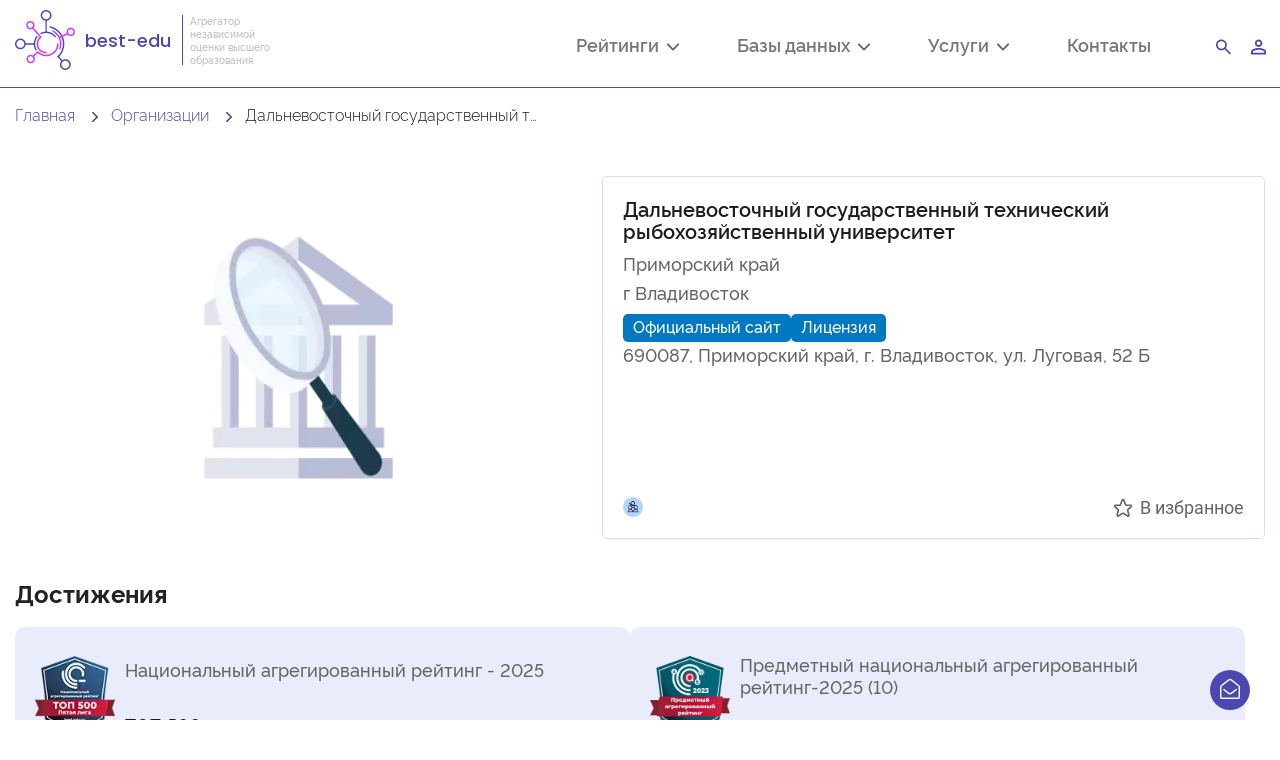

--- FILE ---
content_type: text/html; charset=UTF-8
request_url: https://best-edu.ru/organizations/dalnevostochnyy-gosudarstvennyy-tehnicheskiy-rybohozyaystvennyy-universitet-2311
body_size: 13824
content:
<script>window.commissions = [];window.organizationAddress = "690087, \u041f\u0440\u0438\u043c\u043e\u0440\u0441\u043a\u0438\u0439 \u043a\u0440\u0430\u0439, \u0433. \u0412\u043b\u0430\u0434\u0438\u0432\u043e\u0441\u0442\u043e\u043a, \u0443\u043b. \u041b\u0443\u0433\u043e\u0432\u0430\u044f, 52 \u0411";window.yandexMapApiKey = "42990c91-f9e3-4efe-aa1e-720dc83b345a";window.isCatalog = false;</script><!DOCTYPE html> <html lang="ru"> <head> <meta charset="utf-8"> <meta http-equiv="X-UA-Compatible" content="IE=edge"> <meta name="viewport" content="width=device-width, initial-scale=1, shrink-to-fit=no"> <meta name="csrf-token" content="6GjkPKiYizfvg5Gl9n7zsRaRdAgyPFqCDUtDAR2U"> <link rel="apple-touch-icon" sizes="180x180" href="/apple-touch-icon.png"> <link rel="icon" type="image/png" sizes="32x32" href="/favicon-32x32.png"> <link rel="icon" type="image/png" sizes="16x16" href="/favicon-16x16.png"> <link rel="manifest" href="/site.webmanifest"> <link rel="mask-icon" href="/safari-pinned-tab.svg" color="#5bbad5"> <meta name="msapplication-TileColor" content="#da532c"> <meta name="theme-color" content="#ffffff">  <title>Дальневосточный государственный технический рыбохозяйственный университет</title>
<meta name="description" content="Дальневосточный государственный технический рыбохозяйственный университет">
<meta property="og:title" content="Дальневосточный государственный технический рыбохозяйственный университет" />
<meta property="og:description" content="Дальневосточный государственный технический рыбохозяйственный университет" />

<meta name="twitter:title" content="Дальневосточный государственный технический рыбохозяйственный университет" />
<meta name="twitter:description" content="Дальневосточный государственный технический рыбохозяйственный университет" />
<script type="application/ld+json">{"@context":"https://schema.org","@type":"WebPage","name":"Дальневосточный государственный технический рыбохозяйственный университет","description":"Дальневосточный государственный технический рыбохозяйственный университет"}</script>   <link rel="preload" href="/build/css/vendors.30e26b329b0b755bf022.css" as="style" onload="this.rel='stylesheet'"> <link rel="preload" href="/build/css/app.base.320adea2829963c8c021.css" as="style" onload="this.rel='stylesheet'"> <link rel="stylesheet" href="/build/css/app.firstLoadedStyles.1c2fd99de8dfe001dd83.css" .>  <link rel="stylesheet" href="/build/css/public.base.53a0d62a21211523b985.css">   <link rel="stylesheet" href="/build/css/public.organizations.details.09cab206853a4bc661fd.css">  <script src="/build/js/app.firstLoadedStyles.812f6a1a0aa34fd6958d.js" async></script> </head> <body> <div class="container-fluid"> <script type="text/javascript">
    const Ziggy = {"url":"https:\/\/best-edu.ru","port":null,"defaults":{},"routes":{"dusk.login":{"uri":"_dusk\/login\/{userId}\/{guard?}","methods":["GET","HEAD"],"parameters":["userId","guard"]},"dusk.logout":{"uri":"_dusk\/logout\/{guard?}","methods":["GET","HEAD"],"parameters":["guard"]},"dusk.user":{"uri":"_dusk\/user\/{guard?}","methods":["GET","HEAD"],"parameters":["guard"]},"login":{"uri":"login","methods":["GET","HEAD"]},"logout":{"uri":"logout","methods":["POST"]},"register":{"uri":"register","methods":["GET","HEAD"]},"password.request":{"uri":"password\/reset","methods":["GET","HEAD"]},"password.email":{"uri":"password\/email","methods":["POST"]},"password.reset":{"uri":"password\/reset\/{token}","methods":["GET","HEAD"],"parameters":["token"]},"password.update":{"uri":"password\/reset","methods":["POST"]},"password.confirm":{"uri":"password\/confirm","methods":["GET","HEAD"]},"verification.notice":{"uri":"email\/verify","methods":["GET","HEAD"]},"verification.verify":{"uri":"email\/verify\/{id}\/{hash}","methods":["GET","HEAD"],"parameters":["id","hash"]},"verification.resend":{"uri":"email\/resend","methods":["POST"]},"register.complete":{"uri":"registerComplete","methods":["GET","HEAD"]},"register.completed":{"uri":"registerCompleted","methods":["POST"]},"access.create":{"uri":"api\/access\/create","methods":["POST"]},"accreditations.index":{"uri":"accreditations","methods":["GET","HEAD"]},"accreditations.getOrganizationsList":{"uri":"accreditations\/getOrganizationsList","methods":["GET","HEAD"]},"accreditations.getAgenciesList":{"uri":"accreditations\/getAgenciesList","methods":["GET","HEAD"]},"admin.organizations.login":{"uri":"admin\/organizations\/{organizationId}\/login","methods":["POST"],"parameters":["organizationId"]},"admin.home":{"uri":"admin","methods":["GET","HEAD"]},"admin.news":{"uri":"admin\/news","methods":["GET","HEAD"]},"admin.userManager.index":{"uri":"admin\/userManager","methods":["GET","HEAD"]},"admin.userManager.create":{"uri":"admin\/userManager\/create","methods":["GET","HEAD"]},"admin.userManager.saveJson":{"uri":"admin\/userManager\/saveJson","methods":["POST"]},"admin.userManager.edit":{"uri":"admin\/userManager\/{userId}\/edit","methods":["GET","HEAD"],"wheres":{"userId":"[0-9]+"},"parameters":["userId"]},"admin.userManager.changeKindUser":{"uri":"admin\/userManager\/{userId}\/changeKindUser","methods":["POST"],"wheres":{"userId":"[0-9]+"},"parameters":["userId"]},"admin.moderation.naprs":{"uri":"admin\/moderation","methods":["GET","HEAD"]},"admin.moderation.napr":{"uri":"admin\/moderation\/{naprId}","methods":["GET","HEAD"],"parameters":["naprId"]},"admin.organizations":{"uri":"admin\/organizations","methods":["GET","HEAD"]},"admin.news.edit.new":{"uri":"admin\/news\/edit","methods":["GET","HEAD"]},"admin.news.edit":{"uri":"admin\/news\/edit\/{id}","methods":["GET","HEAD"],"wheres":{"id":"[0-9]+"},"parameters":["id"]},"admin.news.new.save":{"uri":"admin\/news\/edit\/save","methods":["POST"]},"admin.news.save":{"uri":"admin\/news\/edit\/{id}\/save","methods":["POST"],"wheres":{"id":"[0-9]+"},"parameters":["id"]},"admin.news.delete":{"uri":"admin\/news\/delete","methods":["POST"]},"admin.media":{"uri":"admin\/media","methods":["GET","HEAD"]},"admin.media.editor":{"uri":"admin\/media\/create","methods":["GET","HEAD"]},"admin.media.saveJson":{"uri":"admin\/media\/saveJson","methods":["POST"]},"admin.media.edit":{"uri":"admin\/media\/{mediaId}\/edit","methods":["GET","HEAD"],"wheres":{"mediaId":"[0-9]+"},"parameters":["mediaId"]},"admin.media.delete":{"uri":"admin\/media\/delete","methods":["POST"]},"admin.newsletter":{"uri":"admin\/letters","methods":["GET","HEAD"]},"admin.newsletter.sendMail":{"uri":"admin\/letters\/sendMail","methods":["POST"]},"admin.newsletter.uploadImage":{"uri":"admin\/letters\/uploadImage","methods":["POST"]},"admin.accreditationProgram":{"uri":"admin\/accreditationProgram","methods":["GET","HEAD"]},"admin.accreditationProgram.create":{"uri":"admin\/accreditationProgram\/create","methods":["GET","HEAD"]},"admin.accreditationProgram.saveJson":{"uri":"admin\/accreditationProgram\/saveJson","methods":["POST"]},"admin.accreditationProgram.edit":{"uri":"admin\/accreditationProgram\/{accreditationProgramId}\/edit","methods":["GET","HEAD"],"wheres":{"accreditationProgramId":"[0-9]+"},"parameters":["accreditationProgramId"]},"admin.accreditationProgram.delete":{"uri":"admin\/accreditationProgram\/delete","methods":["POST"]},"admin.accreditationProgram.changeStatus":{"uri":"admin\/accreditationProgram\/{accreditationId}\/setModerationStatus","methods":["POST"],"parameters":["accreditationId"]},"agencies.index":{"uri":"agencies","methods":["GET","HEAD"]},"agencies.type":{"uri":"agencies\/{type}","methods":["GET","HEAD"],"parameters":["type"]},"agencies.details":{"uri":"agencies\/{type}\/{slug}","methods":["GET","HEAD"],"parameters":["type","slug"]},"auth.social.login":{"uri":"auth\/social\/login\/{role}","methods":["POST"],"parameters":["role"]},"infographics.home":{"uri":"infographics","methods":["GET","HEAD"]},"russian_step_in_gpr":{"uri":"rossijskie-vuzy-v-globalnyh-predmetnyh-rejtingah","methods":["GET","HEAD"]},"sprUgsNaprs":{"uri":"perechen-napravlenij-podgotovki-vysshego-obrazovaniya","methods":["GET","HEAD"]},"info.agreement":{"uri":"info\/agreement","methods":["GET","HEAD"]},"filemanager.image.upload":{"uri":"filemanager\/image\/upload","methods":["POST"]},"consulting.demo.nar":{"uri":"consulting\/demo\/nar\/{hash}","methods":["GET","HEAD"],"parameters":["hash"]},"consulting.demo.nar.load":{"uri":"consulting\/demo\/nar\/load\/{hash}","methods":["GET","HEAD"],"parameters":["hash"]},"consulting.demo.pnar":{"uri":"consulting\/demo\/pnar\/list\/{hash}","methods":["GET","HEAD"],"parameters":["hash"]},"consulting.demo.pnar.load":{"uri":"consulting\/demo\/pnar\/load\/{hash}","methods":["GET","HEAD"],"parameters":["hash"]},"consulting.demo":{"uri":"consulting\/demo\/admin\/getDocumentWithPnarList","methods":["GET","HEAD"]},"consulting.getDocumentWithTopRegionPnarList":{"uri":"consulting\/demo\/admin\/getDocumentWithTopRegionPnarList","methods":["GET","HEAD"]},"home":{"uri":"\/","methods":["GET","HEAD"]},"sitemap":{"uri":"sitemap","methods":["GET","HEAD"]},"contacts":{"uri":"contacts","methods":["GET","HEAD"]},"registrationOO":{"uri":"register_organization","methods":["GET","HEAD"]},"webinars.index":{"uri":"webinars","methods":["GET","HEAD"]},"webinars.event":{"uri":"webinars\/{event}","methods":["GET","HEAD"],"wheres":{"event":"^(gar-2024|pnar-2023|raa-2023|nar-2023|pgar-2022|gar-2023|nar-2022)$"},"parameters":["event"]},"webinars.event.participate":{"uri":"webinars\/{event}\/participate","methods":["GET","HEAD"],"wheres":{"event":"^(gar-2024|pnar-2023|raa-2023|nar-2023|pgar-2022|gar-2023|nar-2022)$"},"parameters":["event"]},"services.index":{"uri":"partnership","methods":["GET","HEAD"]},"services.participate":{"uri":"partnership\/participate","methods":["GET","HEAD"]},"services.closedShow":{"uri":"partnership\/closedShow","methods":["GET","HEAD"]},"services.applicant":{"uri":"partnership\/requestApplicant","methods":["POST"]},"services.benchmarking":{"uri":"partnership\/benchmarking","methods":["GET","HEAD"]},"services.benchmarking.request":{"uri":"partnership\/benchmarking\/request","methods":["GET","HEAD"]},"services.offers":{"uri":"offers","methods":["GET","HEAD"]},"services.offers.request":{"uri":"offersRequest","methods":["GET","HEAD"]},"services.pressrelease":{"uri":"pressrelease","methods":["GET","HEAD"]},"services.promopackage":{"uri":"partnership\/promopackage","methods":["GET","HEAD"]},"services.promopackage.request":{"uri":"partnership\/promopackage\/request","methods":["GET","HEAD"]},"services.plans":{"uri":"partnership\/plans","methods":["GET","HEAD"]},"services.expressMonitoring":{"uri":"partnership\/e-monitoring","methods":["GET","HEAD"]},"reloadCaptcha":{"uri":"reloadCaptcha","methods":["GET","HEAD"]},"lk.profile":{"uri":"profile","methods":["GET","HEAD"]},"lk.saveProfile":{"uri":"saveProfile","methods":["POST"]},"emptyPage":{"uri":"emptyPage","methods":["GET","HEAD"]},"lk.abiturHome":{"uri":"abitur\/home","methods":["GET","HEAD"]},"lk.abitur.favoriteOrganizations.index":{"uri":"abitur\/favoriteOrganizations","methods":["GET","HEAD"]},"lk.abitur.favoriteOrganizations.save":{"uri":"abitur\/favoriteOrganizations\/save","methods":["POST"]},"lk.abitur.favoriteOrganizations.addOrDelete":{"uri":"abitur\/favoriteOrganizations\/addOrDelete","methods":["POST"]},"lk.agency.accreditationProgramAgency.index":{"uri":"agency\/accreditationProgramAgency","methods":["GET","HEAD"]},"lk.agency.accreditationProgramAgency.create":{"uri":"agency\/accreditationProgramAgency\/create","methods":["GET","HEAD"]},"lk.agency.accreditationProgramAgency.save":{"uri":"agency\/accreditationProgramAgency\/save","methods":["POST"]},"lk.agency.accreditationProgramAgency.edit":{"uri":"agency\/accreditationProgramAgency\/{accredProgramVuzId}\/edit","methods":["GET","HEAD"],"wheres":{"accredProgramVuzId":"[0-9]+"},"parameters":["accredProgramVuzId"]},"lk.agency.accreditationProgramAgency.setModerationStatus":{"uri":"agency\/accreditationProgramAgency\/{accredProgramVuzId}\/setModerationStatus","methods":["POST"],"wheres":{"accredProgramVuzId":"[0-9]+"},"parameters":["accredProgramVuzId"]},"lk.agency.accreditationProgramAgency.remove":{"uri":"agency\/accreditationProgramAgency\/{accredProgramVuzId}\/remove","methods":["POST"],"wheres":{"accredProgramVuzId":"[0-9]+"},"parameters":["accredProgramVuzId"]},"lk.home":{"uri":"lk","methods":["GET","HEAD"]},"lk.userManager.index":{"uri":"lk\/organization\/userManager","methods":["GET","HEAD"]},"lk.userManager.create":{"uri":"lk\/organization\/userManager\/create","methods":["GET","HEAD"]},"lk.userManager.save":{"uri":"lk\/organization\/userManager\/save","methods":["POST"]},"lk.userManager.remove":{"uri":"lk\/organization\/userManager\/{userId}\/remove","methods":["POST"],"wheres":{"userId":"[0-9]+"},"parameters":["userId"]},"lk.userManager.edit":{"uri":"lk\/organization\/userManager\/{userId}\/edit","methods":["GET","HEAD"],"wheres":{"userId":"[0-9]+"},"parameters":["userId"]},"lk.organization.details":{"uri":"lk\/organization","methods":["GET","HEAD"]},"lk.organization.commonData.save":{"uri":"lk\/organization\/save","methods":["POST"]},"lk.organization.faculties":{"uri":"lk\/organization\/faculties\/faculties","methods":["GET","HEAD"]},"lk.organization.faculties.create":{"uri":"lk\/organization\/faculties\/facultiesCreate","methods":["GET","HEAD"]},"lk.organization.faculties.edit":{"uri":"lk\/organization\/faculties\/facultiesEdit\/{facultiesId}","methods":["GET","HEAD"],"parameters":["facultiesId"]},"lk.organization.faculties.save":{"uri":"lk\/organization\/faculties\/facultiesSave","methods":["POST"]},"lk.organization.faculties.remove":{"uri":"lk\/organization\/faculties\/remove","methods":["POST"]},"lk.organization.grants.edit":{"uri":"lk\/organization\/grants\/edit","methods":["GET","HEAD"]},"lk.organization.grants.save":{"uri":"lk\/organization\/grants\/save","methods":["POST"]},"lk.organization.objects.edit":{"uri":"lk\/organization\/objects\/edit","methods":["GET","HEAD"]},"lk.organization.objects.save":{"uri":"lk\/organization\/objects\/save","methods":["POST"]},"lk.organization.participateInRankings.edit":{"uri":"lk\/organization\/participateInRankings\/edit","methods":["GET","HEAD"]},"lk.organization.viewSettings.save":{"uri":"lk\/organization\/organizationViewSettings\/save","methods":["POST"]},"lk.organization.commissions":{"uri":"lk\/organization\/commissions","methods":["GET","HEAD"]},"lk.organization.commissions.create":{"uri":"lk\/organization\/commissions\/create","methods":["GET","HEAD"]},"lk.organization.commissions.save":{"uri":"lk\/organization\/commissions\/save","methods":["POST"]},"lk.organization.commissions.remove":{"uri":"lk\/organization\/commissions\/{commissionId}\/remove","methods":["POST"],"wheres":{"commissionId":"[0-9]+"},"parameters":["commissionId"]},"lk.organization.commissions.edit":{"uri":"lk\/organization\/commissions\/{commissionId}\/edit","methods":["GET","HEAD"],"wheres":{"commissionId":"[0-9]+"},"parameters":["commissionId"]},"lk.organization.naprs":{"uri":"lk\/organization\/naprs","methods":["GET","HEAD"]},"lk.organization.naprs.create":{"uri":"lk\/organization\/naprs\/create","methods":["GET","HEAD"]},"lk.organization.naprs.save":{"uri":"lk\/organization\/naprs\/save","methods":["POST"]},"lk.organization.naprs.remove":{"uri":"lk\/organization\/naprs\/{naprId}\/remove","methods":["POST"],"wheres":{"naprId":"[0-9]+"},"parameters":["naprId"]},"lk.organization.naprs.edit":{"uri":"lk\/organization\/naprs\/{naprId}\/edit","methods":["GET","HEAD"],"wheres":{"naprId":"[0-9]+"},"parameters":["naprId"]},"lk.organization.naprs.programs":{"uri":"lk\/organization\/naprs\/{naprId}\/programs","methods":["GET","HEAD"],"wheres":{"naprId":"[0-9]+"},"parameters":["naprId"]},"lk.organization.naprs.programs.create":{"uri":"lk\/organization\/naprs\/{naprId}\/programs\/create","methods":["GET","HEAD"],"wheres":{"naprId":"[0-9]+"},"parameters":["naprId"]},"lk.organization.naprs.programs.save":{"uri":"lk\/organization\/naprs\/{naprId}\/programs\/save","methods":["POST"],"wheres":{"naprId":"[0-9]+"},"parameters":["naprId"]},"lk.organization.naprs.programs.remove":{"uri":"lk\/organization\/naprs\/{naprId}\/programs\/{programId}\/remove","methods":["POST"],"wheres":{"naprId":"[0-9]+","programId":"[0-9]+"},"parameters":["naprId","programId"]},"lk.organization.naprs.programs.edit":{"uri":"lk\/organization\/naprs\/{naprId}\/programs\/{programId}\/edit","methods":["GET","HEAD"],"wheres":{"naprId":"[0-9]+","programId":"[0-9]+"},"parameters":["naprId","programId"]},"lk.organization.campaigns":{"uri":"lk\/organization\/campaigns","methods":["GET","HEAD"]},"lk.organization.campaigns.create":{"uri":"lk\/organization\/campaigns\/create","methods":["GET","HEAD"]},"lk.organization.campaigns.save":{"uri":"lk\/organization\/campaigns\/save","methods":["POST"]},"lk.organization.campaigns.remove":{"uri":"lk\/organization\/campaigns\/{campaignId}\/remove","methods":["POST"],"wheres":{"campaignId":"[0-9]+"},"parameters":["campaignId"]},"lk.organization.campaigns.edit":{"uri":"lk\/organization\/campaigns\/{campaignId}\/edit","methods":["GET","HEAD"],"wheres":{"campaignId":"[0-9]+"},"parameters":["campaignId"]},"lk.organization.campaigns.competitionsGroups":{"uri":"lk\/organization\/campaigns\/{campaignId}\/competitionsGroups","methods":["GET","HEAD"],"wheres":{"campaignId":"[0-9]+"},"parameters":["campaignId"]},"lk.organization.campaigns.competitionsGroups.create":{"uri":"lk\/organization\/campaigns\/{campaignId}\/competitionsGroups\/create","methods":["GET","HEAD"],"wheres":{"campaignId":"[0-9]+"},"parameters":["campaignId"]},"lk.organization.campaigns.competitionsGroups.save":{"uri":"lk\/organization\/campaigns\/{campaignId}\/competitionsGroups\/save","methods":["POST"],"wheres":{"campaignId":"[0-9]+"},"parameters":["campaignId"]},"lk.organization.campaigns.competitionsGroups.remove":{"uri":"lk\/organization\/campaigns\/{campaignId}\/competitionsGroups\/{competitionsGroupsId}\/remove","methods":["POST"],"wheres":{"campaignId":"[0-9]+","competitionsGroupsId":"[0-9]+"},"parameters":["campaignId","competitionsGroupsId"]},"lk.organization.campaigns.competitionsGroups.edit":{"uri":"lk\/organization\/campaigns\/{campaignId}\/competitionsGroups\/{competitionsGroupsId}\/edit","methods":["GET","HEAD"],"wheres":{"campaignId":"[0-9]+","competitionsGroupsId":"[0-9]+"},"parameters":["campaignId","competitionsGroupsId"]},"lk.organization.campaigns.competitionsGroups.competitionsGroupsObjects.getCompetitionsGroupsObjectsList":{"uri":"lk\/organization\/campaigns\/{campaignId}\/competitionsGroups\/{competitionsGroupsId}\/competitionsGroupsObjects\/getCompetitionsGroupsObjectsList","methods":["GET","HEAD"],"wheres":{"campaignId":"[0-9]+","competitionsGroupsId":"[0-9]+"},"parameters":["campaignId","competitionsGroupsId"]},"lk.organization.campaigns.competitionsGroups.competitionsGroupsObjects.createModal":{"uri":"lk\/organization\/campaigns\/{campaignId}\/competitionsGroups\/{competitionsGroupsId}\/competitionsGroupsObjects\/createModal","methods":["GET","HEAD"],"wheres":{"campaignId":"[0-9]+","competitionsGroupsId":"[0-9]+"},"parameters":["campaignId","competitionsGroupsId"]},"lk.organization.campaigns.competitionsGroups.competitionsGroupsObjects.saveJson":{"uri":"lk\/organization\/campaigns\/{campaignId}\/competitionsGroups\/{competitionsGroupsId}\/competitionsGroupsObjects\/saveJson","methods":["POST"],"wheres":{"campaignId":"[0-9]+","competitionsGroupsId":"[0-9]+"},"parameters":["campaignId","competitionsGroupsId"]},"lk.organization.campaigns.competitionsGroups.competitionsGroupsObjects.remove":{"uri":"lk\/organization\/campaigns\/{campaignId}\/competitionsGroups\/{competitionsGroupsId}\/competitionsGroupsObjects\/{competitionsGroupsObjectsId}\/remove","methods":["POST"],"wheres":{"campaignId":"[0-9]+","competitionsGroupsId":"[0-9]+","competitionsGroupsObjectsId":"[0-9]+"},"parameters":["campaignId","competitionsGroupsId","competitionsGroupsObjectsId"]},"lk.organization.campaigns.competitionsGroups.competitionsGroupsWrapper.getCompetitionsGroupsWrapperList":{"uri":"lk\/organization\/campaigns\/{campaignId}\/competitionsGroups\/{competitionsGroupsId}\/competitionsGroupsWrapper\/getCompetitionsGroupsWrapperList","methods":["GET","HEAD"],"wheres":{"campaignId":"[0-9]+","competitionsGroupsId":"[0-9]+"},"parameters":["campaignId","competitionsGroupsId"]},"lk.organization.campaigns.competitionsGroups.competitionsGroupsWrapper.createModal":{"uri":"lk\/organization\/campaigns\/{campaignId}\/competitionsGroups\/{competitionsGroupsId}\/competitionsGroupsWrapper\/createModal","methods":["GET","HEAD"],"wheres":{"campaignId":"[0-9]+","competitionsGroupsId":"[0-9]+"},"parameters":["campaignId","competitionsGroupsId"]},"lk.organization.campaigns.competitionsGroups.competitionsGroupsWrapper.saveJson":{"uri":"lk\/organization\/campaigns\/{campaignId}\/competitionsGroups\/{competitionsGroupsId}\/competitionsGroupsWrapper\/saveJson","methods":["POST"],"wheres":{"campaignId":"[0-9]+","competitionsGroupsId":"[0-9]+"},"parameters":["campaignId","competitionsGroupsId"]},"lk.organization.campaigns.competitionsGroups.competitionsGroupsWrapper.remove":{"uri":"lk\/organization\/campaigns\/{campaignId}\/competitionsGroups\/{competitionsGroupsId}\/competitionsGroupsWrapper\/{competitionsGroupsWrapperId}\/remove","methods":["POST"],"wheres":{"campaignId":"[0-9]+","competitionsGroupsId":"[0-9]+","competitionsGroupsWrapperId":"[0-9]+"},"parameters":["campaignId","competitionsGroupsId","competitionsGroupsWrapperId"]},"lk.organization.campaigns.competitionsGroups.competitionsGroupsWrapper.competitions.createModal":{"uri":"lk\/organization\/campaigns\/{campaignId}\/competitionsGroups\/{competitionsGroupsId}\/competitionsGroupsWrapper\/{competitionsGroupsWrapperId}\/competitions\/createModal","methods":["GET","HEAD"],"wheres":{"campaignId":"[0-9]+","competitionsGroupsId":"[0-9]+","competitionsGroupsWrapperId":"[0-9]+"},"parameters":["campaignId","competitionsGroupsId","competitionsGroupsWrapperId"]},"lk.organization.campaigns.competitionsGroups.competitionsGroupsWrapper.competitions.saveJson":{"uri":"lk\/organization\/campaigns\/{campaignId}\/competitionsGroups\/{competitionsGroupsId}\/competitionsGroupsWrapper\/{competitionsGroupsWrapperId}\/competitions\/saveJson","methods":["POST"],"wheres":{"campaignId":"[0-9]+","competitionsGroupsId":"[0-9]+","competitionsGroupsWrapperId":"[0-9]+"},"parameters":["campaignId","competitionsGroupsId","competitionsGroupsWrapperId"]},"lk.organization.campaigns.competitionsGroups.competitionsGroupsWrapper.competitions.remove":{"uri":"lk\/organization\/campaigns\/{campaignId}\/competitionsGroups\/{competitionsGroupsId}\/competitionsGroupsWrapper\/{competitionsGroupsWrapperId}\/competitions\/{competitionsId}\/remove","methods":["POST"],"wheres":{"campaignId":"[0-9]+","competitionsGroupsId":"[0-9]+","competitionsGroupsWrapperId":"[0-9]+","competitionsId":"[0-9]+"},"parameters":["campaignId","competitionsGroupsId","competitionsGroupsWrapperId","competitionsId"]},"lk.organization.campaigns.competitionsGroups.competitionsGroupsWrapper.competitions.editModal":{"uri":"lk\/organization\/campaigns\/{campaignId}\/competitionsGroups\/{competitionsGroupsId}\/competitionsGroupsWrapper\/{competitionsGroupsWrapperId}\/competitions\/{competitionsId}\/editModal","methods":["GET","HEAD"],"wheres":{"campaignId":"[0-9]+","competitionsGroupsId":"[0-9]+","competitionsGroupsWrapperId":"[0-9]+","competitionsId":"[0-9]+"},"parameters":["campaignId","competitionsGroupsId","competitionsGroupsWrapperId","competitionsId"]},"lk.organization.campaigns.competitionsGroups.competitionsGroupsWrapper.examsPriorities.getExamsDataList":{"uri":"lk\/organization\/campaigns\/{campaignId}\/competitionsGroups\/{competitionsGroupsId}\/competitionsGroupsWrapper\/{competitionsGroupsWrapperId}\/ExamsPriorities\/getExamsDataList","methods":["GET","HEAD"],"wheres":{"campaignId":"[0-9]+","competitionsGroupsId":"[0-9]+","competitionsGroupsWrapperId":"[0-9]+"},"parameters":["campaignId","competitionsGroupsId","competitionsGroupsWrapperId"]},"lk.organization.campaigns.competitionsGroups.competitionsGroupsWrapper.examsPriorities.createModal":{"uri":"lk\/organization\/campaigns\/{campaignId}\/competitionsGroups\/{competitionsGroupsId}\/competitionsGroupsWrapper\/{competitionsGroupsWrapperId}\/ExamsPriorities\/createModal","methods":["GET","HEAD"],"wheres":{"campaignId":"[0-9]+","competitionsGroupsId":"[0-9]+","competitionsGroupsWrapperId":"[0-9]+"},"parameters":["campaignId","competitionsGroupsId","competitionsGroupsWrapperId"]},"lk.organization.campaigns.competitionsGroups.competitionsGroupsWrapper.examsPriorities.saveJson":{"uri":"lk\/organization\/campaigns\/{campaignId}\/competitionsGroups\/{competitionsGroupsId}\/competitionsGroupsWrapper\/{competitionsGroupsWrapperId}\/ExamsPriorities\/saveJson","methods":["POST"],"wheres":{"campaignId":"[0-9]+","competitionsGroupsId":"[0-9]+","competitionsGroupsWrapperId":"[0-9]+"},"parameters":["campaignId","competitionsGroupsId","competitionsGroupsWrapperId"]},"lk.organization.campaigns.competitionsGroups.competitionsGroupsWrapper.examsPriorities.remove":{"uri":"lk\/organization\/campaigns\/{campaignId}\/competitionsGroups\/{competitionsGroupsId}\/competitionsGroupsWrapper\/{competitionsGroupsWrapperId}\/ExamsPriorities\/{examsPrioritiesId}\/remove","methods":["POST"],"wheres":{"campaignId":"[0-9]+","competitionsGroupsId":"[0-9]+","competitionsGroupsWrapperId":"[0-9]+","examsPrioritiesId":"[0-9]+"},"parameters":["campaignId","competitionsGroupsId","competitionsGroupsWrapperId","examsPrioritiesId"]},"lk.organization.campaigns.competitionsGroups.competitionsGroupsWrapper.examsPriorities.editModal":{"uri":"lk\/organization\/campaigns\/{campaignId}\/competitionsGroups\/{competitionsGroupsId}\/competitionsGroupsWrapper\/{competitionsGroupsWrapperId}\/ExamsPriorities\/{examsPrioritiesId}\/editModal","methods":["GET","HEAD"],"wheres":{"campaignId":"[0-9]+","competitionsGroupsId":"[0-9]+","competitionsGroupsWrapperId":"[0-9]+","examsPrioritiesId":"[0-9]+"},"parameters":["campaignId","competitionsGroupsId","competitionsGroupsWrapperId","examsPrioritiesId"]},"lk.exams.addExamToModal":{"uri":"lk\/organization\/exams\/addExamToModal","methods":["GET","HEAD"]},"lk.organization.subjects":{"uri":"lk\/organization\/subjects","methods":["GET","HEAD"]},"lk.organization.subjects.create":{"uri":"lk\/organization\/subjects\/create","methods":["GET","HEAD"]},"lk.organization.subjects.save":{"uri":"lk\/organization\/subjects\/save","methods":["POST"]},"lk.organization.subjects.remove":{"uri":"lk\/organization\/subjects\/{subjectId}\/remove","methods":["POST"],"wheres":{"userId":"[0-9]+"},"parameters":["subjectId"]},"lk.organization.subjects.edit":{"uri":"lk\/organization\/subjects\/{subjectId}\/edit","methods":["GET","HEAD"],"wheres":{"userId":"[0-9]+"},"parameters":["subjectId"]},"lk.consulting.nar":{"uri":"lk\/organization\/consulting","methods":["GET","HEAD"]},"lk.consulting.getPresentation":{"uri":"lk\/organization\/consulting\/getPresentation","methods":["GET","HEAD"]},"lk.consulting.getSimilarReport":{"uri":"lk\/organization\/consulting\/getSimilarReport","methods":["GET","HEAD"]},"lk.consulting.getNarDocument":{"uri":"lk\/organization\/consulting\/getNarDocument","methods":["GET","HEAD"]},"lk.consulting.getPnarDocument":{"uri":"lk\/organization\/consulting\/getPnarDocument","methods":["GET","HEAD"]},"lk.consulting.validateCountCompetitors":{"uri":"lk\/organization\/consulting\/validateCountCompetitors","methods":["GET","HEAD"]},"lk.consulting.createModal":{"uri":"lk\/organization\/consulting\/createModal","methods":["POST"]},"lk.consulting.createCompetitors":{"uri":"lk\/organization\/consulting\/createCompetitors","methods":["POST"]},"lk.consulting.getVuzsList":{"uri":"lk\/organization\/consulting\/getVuzsList","methods":["GET","HEAD"]},"lk.consulting.exportNarToPdf":{"uri":"lk\/organization\/consulting\/exportNarToPdf","methods":["GET","HEAD"]},"lk.consulting.demo":{"uri":"lk\/organization\/consulting\/demo","methods":["GET","HEAD"]},"lk.consulting.loadDemo":{"uri":"lk\/organization\/consulting\/demo\/loadDemo\/{ugsn?}","methods":["GET","HEAD"],"parameters":["ugsn"]},"lk.organization.accreditationProgramOrganizations":{"uri":"lk\/organization\/accreditationProgramOrganizations","methods":["GET","HEAD"]},"lk.organization.accreditationProgramOrganizations.create":{"uri":"lk\/organization\/accreditationProgramOrganizations\/create","methods":["GET","HEAD"]},"lk.organization.accreditationProgramOrganizations.save":{"uri":"lk\/organization\/accreditationProgramOrganizations\/save","methods":["POST"]},"lk.organization.accreditationProgramOrganizations.remove":{"uri":"lk\/organization\/accreditationProgramOrganizations\/{accredProgramVuzId}\/remove","methods":["POST"],"wheres":{"accredProgramVuzId":"[0-9]+"},"parameters":["accredProgramVuzId"]},"lk.organization.accreditationProgramOrganizations.edit":{"uri":"lk\/organization\/accreditationProgramOrganizations\/{accredProgramVuzId}\/edit","methods":["GET","HEAD"],"wheres":{"accredProgramVuzId":"[0-9]+"},"parameters":["accredProgramVuzId"]},"lk.organization.accreditationProgramOrganizations.setModerationStatus":{"uri":"lk\/organization\/accreditationProgramOrganizations\/{accredProgramVuzId}\/setModerationStatus","methods":["POST"],"wheres":{"accredProgramVuzId":"[0-9]+"},"parameters":["accredProgramVuzId"]},"lk.organization.accreditationProgramOrganizations.show":{"uri":"lk\/organization\/accreditationProgramOrganizations\/{accredProgramVuzId}\/show","methods":["GET","HEAD"],"wheres":{"accredProgramVuzId":"[0-9]+"},"parameters":["accredProgramVuzId"]},"about.index":{"uri":"mediaaboutus","methods":["GET","HEAD"]},"public.news":{"uri":"news","methods":["GET","HEAD"]},"public.news.news":{"uri":"news\/{slug}","methods":["GET","HEAD"],"parameters":["slug"]},"organizations.index":{"uri":"organizations","methods":["GET","HEAD"]},"organizations.getOrganizationsList":{"uri":"organizations\/getOrganizationsList","methods":["GET","HEAD"]},"organizations.details":{"uri":"organizations\/{slug}","methods":["GET","HEAD"],"parameters":["slug"]},"rankings.home":{"uri":"ratings","methods":["GET","HEAD"]},"rankings.vuz.autocomplete":{"uri":"ratings\/getVuzAutocompleteSuggests","methods":["GET","HEAD"]},"rankings.agency":{"uri":"ratings\/agency","methods":["GET","HEAD"]},"rankings.getPolozenieDocument":{"uri":"ratings\/getPolozenieDocument","methods":["GET","HEAD"]},"rankings.national.home":{"uri":"ratings\/national","methods":["GET","HEAD"]},"rankings.national.institutional.aggregated":{"uri":"ratings\/national\/nacionalnyj-agregirovannyj-rejting","methods":["GET","HEAD"]},"rankings.national.institutional.child":{"uri":"ratings\/national\/{institutionalRanking}","methods":["GET","HEAD"],"wheres":{"institutionalRanking":"^(reyting-monitoringa-effektivnosti-vuzov|rejting-ocenka-kachestva-obrazovaniya|rejting-po-rezultatam-professionalno-obshchestvennoj-akkreditacii|rejting-pervaya-missiya|rejtingi-universitetov-raex|nacionalnyj-rejting-universitetov-interfaks|samye-vostrebovannye-vuzy-rossii|rejting-mezhdunarodnoe-priznanie|indeks-hirsha|forbes|superjob|national_recognition|head_hunter|tabiturient|brand_analytics)$"},"parameters":["institutionalRanking"]},"rankings.national.subject.aggregated":{"uri":"ratings\/national\/predmetnyj-nacionalnyj-agregirovannyj-rejting","methods":["GET","HEAD"]},"rankings.national.subject.child":{"uri":"ratings\/national\/{subjectRanking}","methods":["GET","HEAD"],"wheres":{"subjectRanking":"^(predmetnyj-rejting-po-rezultatam-professionalno-obshchestvennoj-akkreditacii|predmetnyj-rejting-ocenka-kachestva-obucheniya|predmetnyj-rejting-indeks-hirsha|predmetnyj-rejting-raex|predmetnyj-rejting-pervaya-missiya|predmetnyj-gar|subject_national_recognition|subject_superjob)$"},"parameters":["subjectRanking"]},"rankings.global.home":{"uri":"ratings\/global","methods":["GET","HEAD"]},"rankings.global.institutional.aggregated":{"uri":"ratings\/global\/globalnyj-agregirovannyj-rejting","methods":["GET","HEAD"]},"rankings.global.institutional.child":{"uri":"ratings\/global\/{ranking}","methods":["GET","HEAD"],"wheres":{"ranking":"^(times-higher-education-world-university-rankings|qs-world-university-rankings|academic-ranking-of-world-universities|the-three-university-missions-mosiur|best-global-university-ranking-usnews|round-university-ranking|leiden-ranking-cwts|performance-ranking-of-scientific-papers-for-world-university-ntu|the-center-for-world-university-rankings|scimago-institutions-rankings|udb|university-ranking-by-academic-performance-urap|world-university-rankings-isc|rank-pro-world-university-rankings|deqar)$"},"parameters":["ranking"]},"rankings.global.subject.aggregated":{"uri":"ratings\/global\/rossijskie-vuzy-v-globalnyh-predmetnyh-rejtingah","methods":["GET","HEAD"]},"rankings.global.subject.child":{"uri":"ratings\/global\/{subjectRanking}","methods":["GET","HEAD"],"wheres":{"subjectRanking":"^(subject-times-higher-education-world-university-rankings|subject-qs-world-university-rankings|subject-academic-ranking-of-world-universities|subject-best-global-university-ranking-usnews|subject-performance-ranking-of-scientific-papers-for-world-university-ntu|subject-udb|subject-university-ranking-by-academic-performance-urap|subject-world-university-rankings-isc|subject-u-multirank|subject-deqar)$"},"parameters":["subjectRanking"]},"rs.recommend":{"uri":"rc\/recommend","methods":["GET","HEAD"]},"rs.home":{"uri":"rc\/home","methods":["GET","HEAD"]},"vuzRyadom.home":{"uri":"vuzRyadom","methods":["GET","HEAD"]},"vuzRyadom.getResultPage":{"uri":"vuzRyadom\/getResultPage\/{hash}","methods":["GET","HEAD"],"wheres":{"hash":"^[A-Za-z0-9+\/]+={0,2}$"},"parameters":["hash"]},"vuzRyadom.regions":{"uri":"vuzRyadom\/getRegions","methods":["GET","HEAD"]},"vuzRyadom.interests":{"uri":"vuzRyadom\/getInterests","methods":["GET","HEAD"]},"vuzRyadom.naprs":{"uri":"vuzRyadom\/interests\/{interestId}\/getNaprs","methods":["GET","HEAD"],"wheres":{"interestId":"[0-9]+"},"parameters":["interestId"]},"vuzRyadom.interestTips":{"uri":"vuzRyadom\/regions\/{regionKod}\/getInterestTips","methods":["GET","HEAD"],"wheres":{"regionKod":"[0-9]+"},"parameters":["regionKod"]},"vuzRyadom.naprTips":{"uri":"vuzRyadom\/regions\/{regionKod}\/interests\/{interestId}\/getNaprTips","methods":["GET","HEAD"],"wheres":{"regionKod":"[0-9]+","interestId":"[0-9]+"},"parameters":["regionKod","interestId"]},"vuzRyadom.statistic":{"uri":"vuzRyadom\/regions\/{regionKod}\/interests\/{interestId}\/naprs\/{naprId}\/statistic","methods":["GET","HEAD"],"wheres":{"regionKod":"^[1-9]{1}[0-9]*$","interestId":"^[1-9]{1}[0-9]*$","naprId":"^[1-9]{1}[0-9]*$"},"parameters":["regionKod","interestId","naprId"]}}};

    
</script>  <header class="header"> <nav class="navbar navbar-default yamm"> <div class="container container_new"> <div class="navbar-header"> <a class="navbar-brand" href="https://best-edu.ru"> <div class="navbar-brand__box"> <img src="https://best-edu.ru/build/img/logo.svg" alt="Агрегатор независимой оценки качества образования" loading="lazy"> <div class="box__vertical-middle box__text"> best-edu </div> <div class="box__vertical-divider"> </div> <div class="box__vertical-middle box__description"> Агрегатор независимой оценки высшего образования </div> </div> </a> </div> <div class="collapse navbar-collapse" id="bs-example-navbar-collapse-1"> <ul class="nav navbar-nav"> <li class="dropdown dropdown__right"> <a href="#" class="dropdown-toggle" data-toggle="dropdown" role="button" aria-haspopup="true" aria-expanded="false" id="rankings"> Рейтинги&nbsp; <span> <img src="https://best-edu.ru/build/img/layout/header/arrow.webp" alt="Выпадающее меню" loading="lazy"> </span> </a> <ul class="dropdown-menu" aria-labelledby="rankings"> <li class="dropdown-header dropdown-header_first">Национальные</li> <li> <a class="border-bottom" href="https://best-edu.ru/ratings/national/nacionalnyj-agregirovannyj-rejting"> Национальный агрегированный рейтинг </a> </li> <li> <a class="border-bottom" href="https://best-edu.ru/ratings/national/predmetnyj-nacionalnyj-agregirovannyj-rejting"> Предметный национальный агрегированный рейтинг </a> </li> <li class="dropdown-header">Глобальные</li> <li> <a class="border-bottom" href="https://best-edu.ru/ratings/global/globalnyj-agregirovannyj-rejting"> Глобальный агрегированный рейтинг </a> </li> <li> <a class="border-bottom" href="https://best-edu.ru/rossijskie-vuzy-v-globalnyh-predmetnyh-rejtingah"> ВУЗы в глобальных предметных рейтингах </a> </li> <li role="separator" class="divider"> <li> <a href="https://best-edu.ru/ratings/agency" class="border-bottom"> Рейтинг аккредитационных агентств </a> </li> </ul> </li> <li class="dropdown dropdown__right"> <a href="#" class="dropdown-toggle" data-toggle="dropdown" role="button" aria-haspopup="true" aria-expanded="false" id="database"> Базы данных&nbsp; <span> <img src="https://best-edu.ru/build/img/layout/header/arrow.webp" alt="Выпадающее меню" loading="lazy"> </span> </a> <ul class="dropdown-menu" aria-labelledby="database"> <li> <li> <a href="https://best-edu.ru/accreditations" class="border-bottom"> Реестр аккредитованных программ </a> </li>  <li> <a class="border-bottom" href="https://best-edu.ru/agencies/akkreditacionnye-agentstva"> Сервис подбора аккредитационных агентств </a> </li>  <li role="separator" class="divider"></li>   <li> <a class="border-bottom" href="https://best-edu.ru/agencies/agentstva-po-nezavisimoj-ocenke-rezultatov-obucheniya-studentov"> Агентства по независимой оценке результатов обучения студентов </a> </li>   <li> <a class="border-bottom" href="https://best-edu.ru/agencies/agentstva-po-nezavisimoj-ocenke-dostizhenij-studentov"> Агентства по независимой оценке достижений студентов </a> </li>  <li role="separator" class="divider"></li>   <li> <a class="border-bottom" href="https://best-edu.ru/agencies/agentstva-po-sostavleniyu-rejtingov"> Агентства по составлению рейтингов </a> </li>   </ul> </li> <li class="dropdown dropdown__right"> <a href="#" class="dropdown-toggle" data-toggle="dropdown" role="button" aria-haspopup="true" aria-expanded="false" id="services"> Услуги&nbsp; <span> <img src="https://best-edu.ru/build/img/layout/header/arrow.webp" alt="Выпадающее меню" loading="lazy"> </span> </a> <ul class="dropdown-menu" aria-labelledby="services"> <li> <a href="https://best-edu.ru/partnership/benchmarking" class="border-bottom"> Бенчмаркинг </a> </li> <li> <a href="https://best-edu.ru/partnership/promopackage" class="border-bottom"> Наградная плакетка </a> </li> <li> <a href="https://best-edu.ru/webinars" class="border-bottom"> Вебинары </a> </li> <li> <a href="https://best-edu.ru/partnership/e-monitoring" class="border-bottom"> Мониторинг </a> </li> </ul> </li> <li class="dropdown dropdown__last"> <a class="dropdown-toggle" href="https://best-edu.ru/contacts">Контакты</a> </li> </ul> </div> <div class="navbar-header navbar-header_last"> <a class="navbar-toggle navbar-toggle_image hidden-sm-new hidden-md-new" href="https://best-edu.ru/organizations"> <img src="https://best-edu.ru/build/img/layout/header/search.webp" alt="Поиск организаций"> </a> <a class="navbar-toggle navbar-toggle_image" href="https://best-edu.ru/login"> <img src="https://best-edu.ru/build/img/layout/header/login.svg" alt="Вход" loading="lazy"> </a> <button type="button" class="navbar-toggle collapsed hidden-lg-new show-main-modal-menu-btn" data-toggle="modal" data-target="#modal-main-menu"> <span class="sr-only">Toggle navigation</span> <span class="icon-bar"></span> <span class="icon-bar"></span> <span class="icon-bar"></span> </button> </div> </div> </nav> </header> <div class="modal fade modal-fullscreen" id="modal-main-menu" tabindex="-1" role="dialog" aria-labelledby="Меню" aria-hidden="true"> <div class="modal-dialog block-filters__modal"> <div class="modal-content"> <div class="modal-header filters__modal-header"> <div class="header__row header__row_long"> <form method="GET" action="https://best-edu.ru/organizations"> <div class="organizations__form-group"> <input type="text" id="organizationsSearch" class="row__input" name="name" placeholder="Поиск достижений образовательных организаций"> </div> </form> </div> <div class="header__row header__row_close"> <button type="button" class="close" data-dismiss="modal"></button> </div> </div> <div class="modal-body block-filters__modal organization__block-filters yamm"> <ul class="nav navbar-nav"> <li class="dropdown dropdown__right"> <a href="#" class="dropdown-toggle" data-toggle="dropdown" role="button" aria-haspopup="true" aria-expanded="false" id="rankings"> Рейтинги <span> <img src="https://best-edu.ru/build/img/layout/header/arrow.webp" alt="Выпадающее меню" loading="lazy"> </span> </a> <ul class="dropdown-menu" aria-labelledby="rankings"> <li class="dropdown-header dropdown-header_first">Национальные</li> <li> <a class="border-bottom" href="https://best-edu.ru/ratings/national/nacionalnyj-agregirovannyj-rejting"> Национальный агрегированный рейтинг </a> </li> <li> <a class="border-bottom" href="https://best-edu.ru/ratings/national/predmetnyj-nacionalnyj-agregirovannyj-rejting"> Предметный национальный агрегированный рейтинг </a> </li> <li class="dropdown-header">Глобальные</li> <li> <a class="border-bottom" href="https://best-edu.ru/ratings/global/globalnyj-agregirovannyj-rejting"> Глобальный агрегированный рейтинг </a> </li> <li> <a class="border-bottom" href="https://best-edu.ru/rossijskie-vuzy-v-globalnyh-predmetnyh-rejtingah"> ВУЗы в глобальных предметных рейтингах </a> </li> <li role="separator" class="divider"> <li> <a href="https://best-edu.ru/ratings/agency" class="border-bottom"> Рейтинг аккредитационных агентств </a> </li> </ul> </li> <li class="dropdown dropdown__right"> <a href="#" class="dropdown-toggle" data-toggle="dropdown" role="button" aria-haspopup="true" aria-expanded="false" id="database"> Базы данных&nbsp; <span> <img src="https://best-edu.ru/build/img/layout/header/arrow.webp" loading="lazy"> </span> </a> <ul class="dropdown-menu" aria-labelledby="database"> <li> <li> <a href="https://best-edu.ru/accreditations" class="border-bottom"> Реестр аккредитованных программ </a> </li>  <li> <a class="border-bottom" href="https://best-edu.ru/agencies/akkreditacionnye-agentstva"> Сервис подбора аккредитационных агентств </a> </li>  <li role="separator" class="divider"></li>   <li> <a class="border-bottom" href="https://best-edu.ru/agencies/agentstva-po-nezavisimoj-ocenke-rezultatov-obucheniya-studentov"> Агентства по независимой оценке результатов обучения студентов </a> </li>   <li> <a class="border-bottom" href="https://best-edu.ru/agencies/agentstva-po-nezavisimoj-ocenke-dostizhenij-studentov"> Агентства по независимой оценке достижений студентов </a> </li>  <li role="separator" class="divider"></li>   <li> <a class="border-bottom" href="https://best-edu.ru/agencies/agentstva-po-sostavleniyu-rejtingov"> Агентства по составлению рейтингов </a> </li>   </ul> </li> <li class="dropdown dropdown__right"> <a href="#" class="dropdown-toggle" data-toggle="dropdown" role="button" aria-haspopup="true" aria-expanded="false" id="services"> Услуги&nbsp; <span> <img src="https://best-edu.ru/build/img/layout/header/arrow.webp" loading="lazy"> </span> </a> <ul class="dropdown-menu" aria-labelledby="services"> <li> <a href="https://best-edu.ru/partnership/benchmarking" class="border-bottom"> Бенчмаркинг </a> </li> <li> <a href="https://best-edu.ru/partnership/promopackage" class="border-bottom"> Наградная плакетка </a> </li> <li> <a href="https://best-edu.ru/webinars" class="border-bottom"> Вебинары </a> </li> </ul> </li> <li class="dropdown dropdown__last"> <a class="dropdown-toggle" href="https://best-edu.ru/contacts">Контакты</a> </li> </ul> </div> </div> </div> </div>  <main>   <hr class="top-line">  <div class="container container_new">  <nav aria-label="breadcrumb" id="breadcrumb" itemscope itemtype="https://schema.org/BreadcrumbList"> <ol class="breadcrumb"> <meta name="numberOfItems" content="2"> <meta name="itemListOrder" content="Ascending">    <li itemscope itemprop="itemListElement" itemtype="https://schema.org/ListItem" > <a itemprop="item" href="https://best-edu.ru" title="Главная">  <span itemprop="name">Главная</span>  <meta itemprop="position" content="1"> </a> </li>     <li itemscope itemprop="itemListElement" itemtype="https://schema.org/ListItem" > <a itemprop="item" href="https://best-edu.ru/organizations" title="Организации">  <span itemprop="name">Организации</span>  <meta itemprop="position" content="2"> </a> </li>    <li class="breadcrumb__item-truncate active" itemscope="" itemprop="itemListElement" itemtype="https://schema.org/ListItem"> <span itemprop="name">Дальневосточный государственный технический рыбохозяйственный университет</span> <meta itemprop="position" content="3"> </li>   </ol> </nav>   </div>  <div class="modal "
     id="modal-commission-messsage"
     tabindex="-1" role="dialog"
     aria-labelledby="Отправить заявку"
     aria-hidden="true">
    <div class="modal-dialog block-filters__modal">
        <div class="modal-content">
            <div class="modal-header filters__modal-header">
                <div class="header__row header__row_2-column text-center">
                    Связаться с приемной комиссией
                </div>
                <div class="header__row header__row_right">
                    <button type="button" class="close" data-dismiss="modal"></button>
                </div>
            </div>
            <div class="modal-body block-filters__modal organization__block-filters">
                                <form class="sidebar__filters ranking-filters filters" id="form-commission-messsage">
                    <div class="filters__modal-body">
                        <input type="hidden" name="_token" value="6GjkPKiYizfvg5Gl9n7zsRaRdAgyPFqCDUtDAR2U">                        <div class="errors alert alert-danger"></div>
                        <div class="page-with-sidebar__sidebar sidebar open" id="sidebar_body">
                            <div class="sidebar__inner" id="sidebar_inner">
                                <div class="sidebar__block">
                                    <div class="sidebar__filter">
                                        <label for="name">ФИО
                                            <span
                                                class="filter__require" data-toggle="tooltip" title=""
                                                data-placement="bottom"
                                                data-original-title="Обязательно для заполнения">*
                                            </span>
                                        </label>
                                        <input type="hidden" name="organization"
                                               value="Дальневосточный государственный технический рыбохозяйственный университет">
                                        <input type="text" value="" name="name"
                                               class="form-control">
                                    </div>
                                    <div class="sidebar__filter">
                                        <label for="phone">Телефон
                                            <span
                                                class="filter__require" data-toggle="tooltip" title=""
                                                data-placement="bottom"
                                                data-original-title="Обязательно для заполнения">*
                                            </span>
                                        </label>
                                        <input type="tel" value="" name="phone"
                                               class="form-control">
                                    </div>
                                    <div class="sidebar__filter">
                                        <label for="email">Email
                                            <span
                                                class="filter__require" data-toggle="tooltip" title=""
                                                data-placement="bottom"
                                                data-original-title="Обязательно для заполнения">*
                                            </span>
                                        </label>
                                        <input type="email" value="" name="email"
                                               class="form-control">
                                    </div>
                                    <div class="sidebar__filter">
                                        <label for="message">Сообщение</label>
                                        <textarea name="message" class="form-control textarea_size"
                                                  rows="5"></textarea>
                                    </div>
                                </div>
                            </div>
                        </div>
                    </div>
                    <div class="filters__modal-footer">
                        <button type="button" class="btn block__filters-apply btn-primary send-applicant">
                            Отправить
                        </button>
                    </div>
                </form>
            </div>
        </div>
    </div>
</div>
 <div class="form-group"> <div class="container container_new organization"> <div class="row form-group organization__block organization__block_flex"> <div class="organization__main-block-image"> <img class="main-block-image__image" src="https://best-edu.ru/build/img/placeholders/vuz-search.webp" alt="Дальневосточный государственный технический рыбохозяйственный университет"> </div> <div class="organization__main-block"> <div class="organization__main-block-wrapper"> <div class="main-block-wrapper__main-info">  <div> <h1 class="main-block__title"> Дальневосточный государственный технический рыбохозяйственный университет </h1> <div class="main-block__region">Приморский край</div>  <div class="main-block__region_location"> г Владивосток </div>  </div> </div> <ul class="main-block__list-info main-block__desktop">  <li>  <a href="https://dalrybvtuz.ru/" class="main-block__btn" target="_blank" > Официальный сайт </a> </li>    <li> <a href="http://islod.obrnadzor.gov.ru/rlic/details/0B0E1212-0C13-0B0E-1211-0A0A0E0D0D0D0F0B0B11/" class="main-block__btn additional-link" > Лицензия </a> </li>    </ul> <div class="main-block__text">690087, Приморский край, г. Владивосток, ул. Луговая, 52 Б</div>  <ul class="horizontal-list icons-panel">   <li class="icons-panel__item"> <a href="#ugn"> <img src="https://best-edu.ru/build/img/eduArea/society_dark.webp" class="icons-panel__item-image" alt="Науки об обществе и человеке" title="Науки об обществе и человеке"> </a> </li>           <li class="icons-panel__item icons-panel__item_right horizontal-list__right-element favorite" data-id="2311"> <img src="https://best-edu.ru/build/img/organizations/star_gray_fill_light.svg" class="icons-panel__item-image icons-panel__item-image_right" alt="В избранное" title="В избранное"> <span class="icons-panel__item-text main-block__desktop">В избранное</span> </li>  <li class="icons-panel__item icons-panel__item_right horizontal-list__right-element icons-panel__item_info" id="info"> <img src="https://best-edu.ru/build/img/organizations/info.svg" class="icons-panel__item-image icons-panel__item-image_right" alt=""> <div class="info-popup"> <ul>   <li> <a href="http://islod.obrnadzor.gov.ru/rlic/details/0B0E1212-0C13-0B0E-1211-0A0A0E0D0D0D0F0B0B11/" class="additional-link info-popup__text info-popup__text_link"> Лицензия </a> </li>  </ul> </div> </li>  </ul> </div> </div> </div>   <div class="form-group organization__block" id="achievements"> <h2 class="organization__block-title organization__block_margin-bottom">Достижения</h2> <div class="organization__block-inner">   <div class="organization__block-item-archive organization__block-item organization__block-item_col-2 organization__block-item_fix-height"> <div class="block-item__row"> <a href="https://best-edu.ru/ratings/national/nacionalnyj-agregirovannyj-rejting?name=%D0%94%D0%B0%D0%BB%D1%8C%D0%BD%D0%B5%D0%B2%D0%BE%D1%81%D1%82%D0%BE%D1%87%D0%BD%D1%8B%D0%B9%20%D0%B3%D0%BE%D1%81%D1%83%D0%B4%D0%B0%D1%80%D1%81%D1%82%D0%B2%D0%B5%D0%BD%D0%BD%D1%8B%D0%B9%20%D1%82%D0%B5%D1%85%D0%BD%D0%B8%D1%87%D0%B5%D1%81%D0%BA%D0%B8%D0%B9%20%D1%80%D1%8B%D0%B1%D0%BE%D1%85%D0%BE%D0%B7%D1%8F%D0%B9%D1%81%D1%82%D0%B2%D0%B5%D0%BD%D0%BD%D1%8B%D0%B9%20%D1%83%D0%BD%D0%B8%D0%B2%D0%B5%D1%80%D1%81%D0%B8%D1%82%D0%B5%D1%82&amp;is_fil=0" class="block-item__link"> <img class="link__img" src="https://best-edu.ru/build/img/ranking/national/promo/preview/2025/TOP-500.webp" alt="Национальный агрегированный рейтинг топ 500" title="Национальный агрегированный рейтинг топ 500" loading="lazy"> <div class="link__text"> <div class="block-item__title"> Национальный агрегированный рейтинг - 2025 </div> <div class="text__sub link__achievements"> ТОП 500 </div> </div> </a> </div> </div>    <div class="organization__block-item-archive organization__block-item organization__block-item_col-2 organization__block-item_fix-height"> <div class="block-item__row"> <div class="block-item__link"> <img class="link__img" src="https://best-edu.ru/build/img/ranking/national/subject/promo/preview/2023/pnar.webp" alt="Предметный национальный агрегированный рейтинг-2025" title="Предметный национальный агрегированный рейтинг-2025" loading="lazy"> <div class="link__text"> <div class="block-item__title"> Предметный национальный агрегированный рейтинг-2025 (10) </div> <div> <a class="block-item__link" href="https://best-edu.ru/ratings/national/predmetnyj-nacionalnyj-agregirovannyj-rejting?group_mode_subject=0&amp;organization=2311"> <span class="text__sub link__achievements pgar_table_control">Подробнее</span> </a> </div> </div> </div> </div> </div>   </div> </div>   <div class="row form-group organization__block"> <h2 class="organization__block-title organization__block_margin-bottom">ВУЗ в цифрах</h2> <div class="col-md-12 organization__block-inner">     <div class="organization__block-item-archive organization__block-item organization__block-item_col-4 organization__block-item_fix-height  "> <div class="block-item__row"> <div class="block-item__link"> <img class="link__smal-img" src="https://best-edu.ru/build/img/organizations/humen.svg" alt="Количество студентов" title="Количество студентов" loading="lazy"> <div class="link__text"> <div class="block-item__title"> Количество студентов </div> <div class="text__sub"> 4516 </div> </div> </div> </div> </div>     <div class="organization__block-item-archive organization__block-item organization__block-item_col-4 organization__block-item_fix-height  "> <div class="block-item__row"> <div class="block-item__link"> <img class="link__smal-img" src="https://best-edu.ru/build/img/organizations/digits.svg" alt="Количество направлений" title="Количество направлений" loading="lazy"> <div class="link__text"> <div class="block-item__title"> Количество направлений </div> <div class="text__sub"> 27 </div> </div> </div> </div> </div>        <div class="organization__block-item-archive organization__block-item organization__block-item_col-4 organization__block-item_fix-height organization__block-item__width "> <div class="block-item__row"> <div class="block-item__link"> <img class="link__smal-img" src="https://best-edu.ru/build/img/organizations/medal.svg" alt="Остепененность преподавателей" title="Остепененность преподавателей" loading="lazy"> <div class="link__text"> <div class="block-item__title"> Остепененность преподавателей </div> <div class="text__sub"> 63.28 </div> </div> </div> </div> </div>   </div> </div>    <div class="row form-group organization__block"> <div class="col-md-12 organization__block-inner"> <h2 class="organization__block-title organization__block_margin-bottom">Факультеты / Институты</h2> <ol class="organization__faculties-list">  <li> Институт рыболовства и аквакультуры  </li>  <li> Институт пищевых производств  </li>  <li> Мореходный институт  </li>  <li> Международный институт  </li>  </ol> </div> </div>  <div class="row form-group organization__block" id="comission"> <div class="col-md-12 organization__block-inner organization__block_margin-bottom"> <h2 class="organization__block-title">Приемные комиссии</h2> <div id="ymap" class="map"></div> <div class="organization__block-map"> <div> Заинтересованы в поступлении в университет? </div> <button class="block-map__link show-form"> Отправить заявление </button> </div> </div> </div> </div> </div>    <!-- Yandex.Metrika counter -->
<script type="text/javascript" >
    (function(m,e,t,r,i,k,a){m[i]=m[i]||function(){(m[i].a=m[i].a||[]).push(arguments)};
        m[i].l=1*new Date();k=e.createElement(t),a=e.getElementsByTagName(t)[0],k.async=1,k.src=r,a.parentNode.insertBefore(k,a)})
    (window, document, "script", "https://mc.yandex.ru/metrika/tag.js", "ym");

    ym(56350714, "init", {
        clickmap:true,
        trackLinks:true,
        accurateTrackBounce:true,
        webvisor:true
    });
</script>
<noscript><div><img src="https://mc.yandex.ru/watch/56350714" style="position:absolute; left:-9999px;" alt="" /></div></noscript>
<!-- /Yandex.Metrika counter -->   <button type="button" class="show-feedback-modal-btn" id="feedback" title="Форма обратной связи"> <i class="fa fa-envelope-open-o"></i> </button>  </main>  <footer> <div class="container container_new"> <div class="newsletter-wrapper"> <form method="POST" class="newsletter-form"> <input type="hidden" name="_token" value="6GjkPKiYizfvg5Gl9n7zsRaRdAgyPFqCDUtDAR2U"> <div class="newsletter-icon-wrapper"> <img src="https://best-edu.ru/build/img/subscribe_bg.png" alt="Подпишитесь на наши новости и уведомления" loading="lazy"> </div> <div class="newsletter-text-wrapper"> Подпишитесь на наши новости и уведомления </div> <div class="newsletter-input-text-wrapper"> <div class="newsletter-input-error" style="display: none;"></div> <div class="newsletter-input-wrapper"> <input type="text" class="newsletter-subscribe-input" id="email" name="email" value="" placeholder="Email"> <button type="button" class="newsletter-subscribe-btn">Подписаться</button> </div> </div> </form> </div> </div> <div class="container container_new"> <div class="footer-wrapper"> <div class="footer-links"> <div class="footer-links-row"> <div class="footer-links-column"> <p class="footer-title"> <a href="https://best-edu.ru/ratings/national/nacionalnyj-agregirovannyj-rejting" class="footer-title-text"> Национальный агрегированный рейтинг </a> </p> <div class="footer-links-columns-wrapper form-group"> <ul>  <li> <a href="https://best-edu.ru/ratings/national/nacionalnyj-rejting-universitetov-interfaks"> Национальный рейтинг университетов — Интерфакс </a> </li>  <li> <a href="https://best-edu.ru/ratings/national/rejting-pervaya-missiya"> Рейтинг «Первая миссия» </a> </li>  <li> <a href="https://best-edu.ru/ratings/national/rejtingi-universitetov-raex"> Рейтинг университетов RAEX </a> </li>  <li> <a href="https://best-edu.ru/ratings/national/indeks-hirsha"> Рейтинг по индексу Хирша </a> </li>  <li> <a href="https://best-edu.ru/ratings/national/samye-vostrebovannye-vuzy-rossii"> Самые востребованные вузы России </a> </li>  <li> <a href="https://best-edu.ru/ratings/national/reyting-monitoringa-effektivnosti-vuzov"> Рейтинг по данным мониторинга эффективности вузов </a> </li>  <li> <a href="https://best-edu.ru/ratings/national/rejting-ocenka-kachestva-obrazovaniya"> Рейтинг «Оценка качества обучения» </a> </li>  <li> <a href="https://best-edu.ru/ratings/national/rejting-po-rezultatam-professionalno-obshchestvennoj-akkreditacii"> Рейтинг по результатам профессионально-общественной аккредитации </a> </li>  <li> <a href="https://best-edu.ru/ratings/national/rejting-mezhdunarodnoe-priznanie"> Рейтинг «Международное признание» </a> </li>  <li> <a href="https://best-edu.ru/ratings/national/forbes"> Рейтинг Forbes </a> </li>  <li> <a href="https://best-edu.ru/ratings/national/national_recognition"> Рейтинг «Национальное признание» </a> </li>  <li> <a href="https://best-edu.ru/ratings/national/superjob"> Рейтинг Superjob </a> </li>  <li> <a href="https://best-edu.ru/ratings/national/head_hunter"> Рейтинг HeadHunter </a> </li>  <li> <a href="https://best-edu.ru/ratings/national/tabiturient"> Рейтинг Табитуриент </a> </li>  <li> <a href="https://best-edu.ru/ratings/national/brand_analytics"> Рейтинг Brand Analytics </a> </li>  </ul> </div> <p class="footer-title"> <a class="footer-title-text" href="https://best-edu.ru/ratings/national/predmetnyj-nacionalnyj-agregirovannyj-rejting"> Предметный национальный агрегированный рейтинг </a> </p> <div class="footer-links-columns-wrapper"> <ul>  <li> <a href="https://best-edu.ru/ratings/national/predmetnyj-rejting-po-rezultatam-professionalno-obshchestvennoj-akkreditacii"> Предметный рейтинг по результатам профессионально-общественной аккредитации </a> </li>  <li> <a href="https://best-edu.ru/ratings/national/predmetnyj-rejting-ocenka-kachestva-obucheniya"> Предметный рейтинг «Оценка качества обучения» </a> </li>  <li> <a href="https://best-edu.ru/ratings/national/predmetnyj-rejting-indeks-hirsha"> Предметный рейтинг по индексу Хирша </a> </li>  <li> <a href="https://best-edu.ru/ratings/national/predmetnyj-rejting-raex"> Предметный рейтинг RAEX </a> </li>  <li> <a href="https://best-edu.ru/ratings/national/predmetnyj-rejting-pervaya-missiya"> Предметный рейтинг «Первая миссия» </a> </li>  <li> <a href="https://best-edu.ru/ratings/national/predmetnyj-gar"> Предметный ГАР (Российские вузы) </a> </li>  <li> <a href="https://best-edu.ru/ratings/national/subject_national_recognition"> Предметный рейтинг «Национальное признание» </a> </li>  <li> <a href="https://best-edu.ru/ratings/national/subject_superjob"> Предметный рейтинг SuperJob </a> </li>  </ul> </div> </div> <div class="footer-links-column"> <p class="footer-title"> <a class="footer-title-text" href="https://best-edu.ru/ratings/global/globalnyj-agregirovannyj-rejting"> Глобальный агрегированный рейтинг </a> </p> <div class="footer-links-columns-wrapper form-group"> <ul>   <li> <a href="https://best-edu.ru/ratings/global/times-higher-education-world-university-rankings"> Times Higher Education World University Rankings (THE) </a> </li>    <li> <a href="https://best-edu.ru/ratings/global/qs-world-university-rankings"> QS World University Rankings (QS) </a> </li>    <li> <a href="https://best-edu.ru/ratings/global/academic-ranking-of-world-universities"> Academic Ranking of World Universities (ARWU) </a> </li>    <li> <a href="https://best-edu.ru/ratings/global/the-three-university-missions-mosiur"> The Three University Missions (MosIUR) </a> </li>    <li> <a href="https://best-edu.ru/ratings/global/best-global-university-ranking-usnews"> Best Global University Ranking (USnews) </a> </li>    <li> <a href="https://best-edu.ru/ratings/global/round-university-ranking"> Round University Ranking (RUR) </a> </li>    <li> <a href="https://best-edu.ru/ratings/global/leiden-ranking-cwts"> Leiden Ranking (CWTS) </a> </li>    <li> <a href="https://best-edu.ru/ratings/global/performance-ranking-of-scientific-papers-for-world-university-ntu"> Performance Ranking of Scientific Papers for World University (NTU) </a> </li>    <li> <a href="https://best-edu.ru/ratings/global/the-center-for-world-university-rankings"> The Center for World University Rankings (CWUR) </a> </li>    <li> <a href="https://best-edu.ru/ratings/global/scimago-institutions-rankings"> Scimago institutions rankings (SIR) </a> </li>      <li> <a href="https://best-edu.ru/ratings/global/university-ranking-by-academic-performance-urap"> University Ranking by Academic Performance (URAP) </a> </li>    <li> <a href="https://best-edu.ru/ratings/global/world-university-rankings-isc"> World University Rankings (ISC) </a> </li>    <li> <a href="https://best-edu.ru/ratings/global/rank-pro-world-university-rankings"> RankPro World University Rankings </a> </li>     </ul> </div> <p class="footer-title"> <a class="footer-title-text" href="https://best-edu.ru/rossijskie-vuzy-v-globalnyh-predmetnyh-rejtingah"> ВУЗы постсоветского пространства в глобальных предметных рейтингах </a> </p> <p class="footer-title"> <a class="footer-title-text" href="https://best-edu.ru/ratings/agency"> Рейтинг аккредитационных агентств </a> </p> <div class="footer-links-columns-wrapper form-group"> <ul> <li> <a href="https://best-edu.ru/agencies/akkreditacionnye-agentstva"> Листинг аккредитационных агентств </a> </li> </ul> </div> <p class="footer-title"> <a class="footer-title-text" href="https://best-edu.ru/organizations"> Каталог образовательных организаций </a> </p> <p class="footer-title"> <a class="footer-title-text" href="https://best-edu.ru/partnership/benchmarking"> Бенчмаркинг </a> </p> <p class="footer-title"> <a class="footer-title-text" href="https://best-edu.ru/mediaaboutus"> СМИ о нас </a> </p> </div> </div> </div> <div class="footer-contacts"> <p class="footer-title"> <span class="footer-title-text"> Контакты </span> </p> <div class="footer-contacts-body"> <div> <p class="footer-contacts__organization" itemprop="name"> Гильдия экспертов в сфере профессионального образования </p> <div itemprop="address" itemscope="" itemtype="https://schema.org/PostalAddress"> <meta itemprop="addressLocality" content="г.Йошкар-Ола, Россия"> <meta itemprop="postalCode" content="424000"> <i class="fa fa-map-marker footer-contacts-icon"></i> <span itemprop="streetAddress">115093, г. Москва, 1-й Щипковский пер., д. 20</span> </div> <div> <i class="fa fa-globe footer-contacts-icon"></i> <a href="https://expert-edu.ru/">expert-edu.ru</a> </div> <div> <i class="fa fa-phone footer-contacts-icon"></i> <a itemprop="telephone" href="tel:84953206820"> 8 495 320 68 20 </a> </div> <div> <i class="fa fa-envelope-o footer-contacts-icon"></i> <a itemprop="email" href="mailto:info@best-edu.ru"> info@best-edu.ru </a> </div> </div> <div class="footer-social-links"> <a href="https://teleg.run/accred"> <img src="https://best-edu.ru/build/img/layout/icons/telegram.svg" alt="telegram" loading="lazy"> </a> <a href="https://www.youtube.com/channel/UCMXGsZ2ghCaH83njudHUCcA"> <img src="https://best-edu.ru/build/img/layout/icons/youtube.svg" alt="youtube" loading="lazy"> </a> <a href="https://zen.yandex.ru/id/622f21fa3f810500ee10aee4?lang=ru"> <img src="https://best-edu.ru/build/img/layout/icons/zen.svg" alt="zen" loading="lazy"> </a> <a href="https://vk.com/best_edu"> <img src="https://best-edu.ru/build/img/layout/icons/vk.svg" alt="vk" loading="lazy"> </a> </div> </div> <div class="footer-logo-wrapper"> <img class="footer-logo lazyload" data-src="https://best-edu.ru/build/img/logo-ranking.png" alt="Национальный агрегированный рейтинг"> </div> <div class="footer__partners"> <div class="partners"> <div class="partners__inner"> <div class="partners__item"> <div class="partners__text"> При поддержке: </div> </div> <div class="partners__item"> <div class="partners__text"> Фонда содействия развитию малых форм предприятий в научно-технической сфере </div> <div class="partners__logo"> <a target="_blank" href="http://fasie.ru"> <img src="https://best-edu.ru/build/img/partners/logo-fasie.png" alt="Фонд содействия развитию малых форм предприятий в научно-технической сфере" loading="lazy"> </a> </div> </div> <div class="partners__item"> <div class="partners__text"> Национального фонда поддержки инноваций в сфере образования </div> <div class="partners__logo"> <a target="_blank" href="https://nfpi-edu.ru"> <img src="https://best-edu.ru/build/img/partners/nfpi-inverse.png" alt="Фонд содействия развитию малых форм предприятий в научно-технической сфере" loading="lazy"> </a> </div> </div> </div> </div> </div> </div> </div> </div> <div class="footer-bottom"> <div class="container container_new footer-bottom__inner"> <div class="footer-bottom__copyright"> <p class="footer-bottom__copyright-text"> Copyright 2019-2026 © Гильдия экспертов в сфере профессионального образования.<br>Сайт разработан «Национальным фондом поддержки инноваций в сфере образования». </p> </div> <div class="footer-bottom__links-wrapper"> <ul class="footer-bottom__links"> <li class="footer-bottom__link"> <a target="_blank" href="https://expert-edu.ru" rel="noreferrer"> О нас </a> </li> <li class="footer-bottom__link"> <a href="https://best-edu.ru/contacts"> Контакты </a> </li> <li class="footer-bottom__link"> <a href="https://best-edu.ru/info/agreement"> Пользовательское соглашение </a> </li> <li class="footer-bottom__link"> <a href="https://best-edu.ru/partnership"> Сотрудничество </a> </li> <li class="footer-bottom__link"> <a href="https://best-edu.ru/sitemap"> Карта сайта </a> </li> </ul> </div> </div> </div> </footer>  </div> <script src="/build/js/polyfills.192dd860b2bd1fa97d73.js" defer></script> <script src="/build/js/runtime.3285dac1193432660351.js" defer></script> <script src="/build/js/vendors.0b1e228ca4ff86ad273f.js" defer></script> <script src="/build/js/app.base.5949e70607c9924bc88a.js" defer></script>  <script type="application/javascript" src="/build/js/public.base.63f71312375b4bbdab76.js" defer></script>   <script src="/build/js/public.organizations.details.314e9f4871a96c48483e.js" defer></script>  <button type="button" id="pageUp" title="К началу страницы"> <i class="fa fa-angle-up"></i> </button> </body> </html>

--- FILE ---
content_type: text/css
request_url: https://best-edu.ru/build/css/public.base.53a0d62a21211523b985.css
body_size: 8004
content:
.container-fluid{padding:0!important}.accordion{overflow-anchor:none}.jssocials-share{display:inline-block;padding:0 8px}.bootstrap-select .dropdown-menu li small{white-space:normal}@media only screen and (max-width:767.98px){.bootstrap-select .dropdown-menu.inner{width:300px}}.select-with-live-search .dropdown-menu li a span.text{display:inline-block;max-width:500px}@media only screen and (max-width:767.98px){.autocomplete-suggestions{font-size:12px;width:300px!important}}.ulogin-buttons-container{width:100%!important;height:unset!important}@media (min-width:400px){.container_new{width:100%!important}}@media (min-width:992px){.container_new{width:87%}}@media (max-width:991px){.hidden-sm-new{display:none!important}}@media (min-width:992px) and (max-width:1199px){.hidden-md-new{display:none!important}}@media (min-width:1200px){.hidden-lg-new{display:none!important}}@media (min-width:1920px){.container_new{width:1430px!important}}#toast-container>div{opacity:1}#toast-container .toast-message{font-size:16px;line-height:22px}@media (min-width:768px){.navbar-toggle{display:block}}.yamm .container{display:-webkit-box;display:-webkit-flex;display:-ms-flexbox;display:flex}.yamm .yamm-content{padding:10px 15px}@media only screen and (max-width:991.98px){.yamm .yamm-content{padding:0;margin:0 -10px}}.yamm .yamm-content a:focus,.yamm .yamm-content a:hover{color:#262626;text-decoration:none;background-color:#f5f5f5}.yamm .global-rankings-links{min-width:635px}@media only screen and (max-width:767.98px){.yamm .global-rankings-links{min-width:auto}}.yamm .navbar-default .navbar-nav>.open>a,.yamm .navbar-default .navbar-nav>.open>a:focus,.yamm .navbar-default .navbar-nav>.open>a:hover{color:#555;background-color:#fff}.yamm .nav .open>a,.yamm .nav .open>a:focus,.yamm .nav .open>a:hover{background-color:#fff;border-color:#337ab7}.yamm .dropdown-menu{padding:20px;border-radius:0 0 5px 5px}@media only screen and (min-width:768px){.yamm .dropdown-menu{margin:0}}.yamm .dropdown-menu li a{color:#666;font-weight:500;padding:10px 0}.yamm .dropdown-menu li.dropdown-header,.yamm .dropdown-menu li a{font-family:Raleway;font-size:16px;font-style:normal;line-height:13.2px;text-transform:none}.yamm .dropdown-menu li.dropdown-header{color:#444;font-weight:600;padding:30px 0}.yamm .dropdown-menu li.dropdown-header_first{padding-top:0}.yamm .navbar-toggle{border:none;margin-right:0!important}.yamm .navbar-toggle_image{padding:5px 10px 9px!important;margin-top:12px;display:-webkit-box;display:-webkit-flex;display:-ms-flexbox;display:flex;-webkit-box-orient:vertical;-webkit-box-direction:normal;-webkit-flex-direction:column;-ms-flex-direction:column;flex-direction:column;-webkit-box-pack:center;-webkit-justify-content:center;-ms-flex-pack:center;justify-content:center}.yamm .navbar-toggle .icon-bar{display:block;width:15px;height:2px;background-color:#4b49b1}.yamm .dropdown,.yamm .dropdown-toggle,.yamm .navbar ul li a{color:#666;font-family:Raleway;font-size:18px;font-style:normal;font-weight:600;line-height:13.2px;text-transform:none;padding:0}.yamm .dropdown-toggle span img,.yamm .dropdown span img,.yamm .navbar ul li a span img{margin-bottom:5px}.yamm .dropdown__right{margin-right:58px}.yamm .dropdown__last{margin-right:40px}.yamm .navbar-header_last{margin:3px -10px 0 auto;display:-webkit-box;display:-webkit-flex;display:-ms-flexbox;display:flex;-webkit-box-pack:end;-webkit-justify-content:end;-ms-flex-pack:end;justify-content:end}.yamm .navbar-collapse.collapse{display:none!important}@media (min-width:320px){.yamm .navbar-toggle{border:none}.yamm .navbar-nav>li>.dropdown-menu{margin-top:0}}@media (max-width:767px){.yamm .dropdown-menu>li>a{width:130%;white-space:normal}.yamm .dropdown-menu li.dropdown-header{padding:0!important}}@media (max-width:1199px){.yamm .navbar-nav>li{float:none}.yamm .navbar-nav .open .dropdown-menu{position:static;float:none;width:auto;margin-top:0;background-color:transparent;border:0;box-shadow:none}.yamm .navbar-nav .open .dropdown-menu:focus,.yamm .navbar-nav .open .dropdown-menu:hover{box-shadow:none}.yamm .navbar-nav .dropdown-menu li a,.yamm .nav li a{padding:0!important}.yamm .navbar-nav .dropdown-menu li a:hover,.yamm .nav li a:hover{background-color:transparent}.yamm .nav .dropdown-menu{padding:0}.yamm .nav li.dropdown{margin-top:20px}.yamm .nav li.dropdown-header{margin:20px 0 0 10px;padding:0}.yamm .nav li>ul>li{margin:15px 0 0 20px}}@media (min-width:1200px){.yamm .navbar-header{margin-right:0}.yamm .navbar-toggle_image{margin-top:16px}.yamm .navbar-header_last{margin-left:0!important;margin-right:-12px!important}.yamm .navbar-collapse.collapse{display:block!important;height:auto!important;padding-bottom:0;overflow:visible!important;margin:23px 0 auto auto}.yamm .navbar-nav>li>.dropdown-menu{margin-top:15px}}.dropdown-menu li a{white-space:normal}.modal-lg{width:1200px}.tab-content{padding-top:20px}.organization__block-filters .block-filters__btn{display:-webkit-box;display:-webkit-flex;display:-ms-flexbox;display:flex;-webkit-box-orient:horizontal;-webkit-box-direction:normal;-webkit-flex-flow:row nowrap;-ms-flex-flow:row nowrap;flex-flow:row nowrap;-webkit-box-pack:space-evenly;-webkit-justify-content:space-evenly;-ms-flex-pack:space-evenly;justify-content:space-evenly;-webkit-box-align:center;-webkit-align-items:center;-ms-flex-align:center;align-items:center;margin-left:auto;color:#fff;background-color:#4b49b1;cursor:pointer;width:100px;height:40px;border-radius:10px}.organization__block-filters .block-filters__btn .filters__btn-text{margin-bottom:0;font-family:Raleway,Roboto,sans-serif;font-size:14px;font-weight:500;font-style:normal;line-height:16.8px}.organization__block-filters .block-filters__btn_narrow{width:40px!important}.organization__block-filters .block-filters__radio-group{display:-webkit-box;display:-webkit-flex;display:-ms-flexbox;display:flex;max-width:100%;-webkit-flex-wrap:wrap;-ms-flex-wrap:wrap;flex-wrap:wrap}.organization__block-filters .block-filters__radio-group .radio-group__item{-webkit-box-flex:1;-webkit-flex:1 1 50%;-ms-flex:1 1 50%;flex:1 1 50%;white-space:normal;font-size:13px;padding:5px}.organization__block-filters .block-filters__radio-group .radio-group__btn{padding:6px 10px!important;margin:0 0 5px!important}.organization__block-filters .block__filters-apply{background:#4b49b1;border-radius:5px}.organization__block-filters .block__filters-apply .filters-apply__text p{margin-bottom:0}.block-filters__modal{-webkit-box-orient:vertical;-webkit-flex-flow:column nowrap;-ms-flex-flow:column nowrap;flex-flow:column nowrap;-webkit-box-align:stretch;-webkit-align-items:stretch;-ms-flex-align:stretch;align-items:stretch;height:-webkit-calc(100% - 57px);height:calc(100% - 57px)}.block-filters__modal,.block-filters__modal .filters__modal-header{display:-webkit-box;display:-webkit-flex;display:-ms-flexbox;display:flex;-webkit-box-direction:normal}.block-filters__modal .filters__modal-header{-webkit-box-orient:horizontal;-webkit-flex-direction:row;-ms-flex-direction:row;flex-direction:row;-webkit-justify-content:space-around;-ms-flex-pack:distribute;justify-content:space-around;-webkit-flex-wrap:nowrap;-ms-flex-wrap:nowrap;flex-wrap:nowrap;border-bottom:none!important}.block-filters__modal .filters__modal-header .header__row_right{margin-left:auto}.block-filters__modal .filters__modal-header .header__row{font-family:Raleway;font-weight:500;line-height:16px}.block-filters__modal .filters__modal-header .header__row .row__text-with-margin-left{margin-left:10px}.block-filters__modal .filters__modal-header .header__row .row__input{border-radius:10px;border:1px solid #f4f4f4;background:#fff;color:#bbb;font-family:Raleway;font-size:12px;font-style:normal;font-weight:400;line-height:14px;padding:8px 10px;width:100%}.block-filters__modal .filters__modal-header .header__row .row__input:active,.block-filters__modal .filters__modal-header .header__row .row__input:focus,.block-filters__modal .filters__modal-header .header__row .row__input:hover{border:1px solid #4b49b1}.block-filters__modal .filters__modal-header .header__row_1-column{-webkit-box-flex:1;-webkit-flex:1 1 33.3%;-ms-flex:1 1 33.3%;flex:1 1 33.3%}.block-filters__modal .filters__modal-header .header__row_2-column{-webkit-box-flex:1;-webkit-flex:1 1 66.6%;-ms-flex:1 1 66.6%;flex:1 1 66.6%}.block-filters__modal .filters__modal-header .header__row_close{margin-left:10px;display:-webkit-box;display:-webkit-flex;display:-ms-flexbox;display:flex;-webkit-box-orient:vertical;-webkit-box-direction:normal;-webkit-flex-direction:column;-ms-flex-direction:column;flex-direction:column;-webkit-box-pack:center;-webkit-justify-content:center;-ms-flex-pack:center;justify-content:center}.block-filters__modal .filters__modal-header .header__row_long{width:100%}.block-filters__modal .filters__modal-header .close{opacity:1!important;-webkit-border-radius:10px;-webkit-appearance:none;padding:0;line-height:0;border-radius:10px;height:20px;width:20px;display:-webkit-box;display:-webkit-flex;display:-ms-flexbox;display:flex;-webkit-box-align:center;-webkit-align-items:center;-ms-flex-align:center;align-items:center;-webkit-box-pack:center;-webkit-justify-content:center;-ms-flex-pack:center;justify-content:center;position:relative}.block-filters__modal .filters__modal-header .close:before{position:absolute;content:"";width:11px;height:2px;background-color:#4b49b1;-webkit-transform:rotate(-45deg);transform:rotate(-45deg)}.block-filters__modal .filters__modal-header .close:after{position:absolute;content:"";width:11px;height:2px;background-color:#4b49b1;-webkit-transform:rotate(45deg);transform:rotate(45deg)}.block-filters__modal .filters__modal-body{display:inherit;-webkit-box-orient:vertical;-webkit-box-direction:normal;-webkit-flex-flow:column nowrap;-ms-flex-flow:column nowrap;flex-flow:column nowrap;-webkit-box-pack:center;-webkit-justify-content:center;-ms-flex-pack:center;justify-content:center;gap:15px}.block-filters__modal .filters__modal-body .modal-body__edu_form,.block-filters__modal .filters__modal-body .modal-body__kvalif,.block-filters__modal .filters__modal-body .modal-body__source_type label,.block-filters__modal .filters__modal-body .modal-body__vi{font-family:Roboto,serif;font-weight:500;font-style:normal;font-size:16px;line-height:120%;color:#1d1d1f}.block-filters__modal .filters__modal-body .bootstrap-select{width:100%}.block-filters__modal .filters__modal-body .bootstrap-select button{border-radius:10px}.block-filters__modal .filters__modal-footer{display:-webkit-box;display:-webkit-flex;display:-ms-flexbox;display:flex;-webkit-box-pack:center;-webkit-justify-content:center;-ms-flex-pack:center;justify-content:center;margin-top:auto;padding-bottom:10px}.block-item__title{font-weight:300;color:#1d1d1f;-webkit-align-self:center;-ms-flex-item-align:center;align-self:center}.block-item__name{margin-bottom:10px!important}.block-item__arrow{min-width:30px;height:inherit}.item__competitions-title{display:-webkit-box;display:-webkit-flex;display:-ms-flexbox;display:flex;-webkit-box-orient:vertical!important;-webkit-box-direction:normal!important;-webkit-flex-flow:column nowrap!important;-ms-flex-flow:column nowrap!important;flex-flow:column nowrap!important;gap:5px}.dropdown_hidden{display:none}.block-item__nowrap{-webkit-box-pack:justify!important;-webkit-justify-content:space-between!important;-ms-flex-pack:justify!important;justify-content:space-between!important;-webkit-box-orient:horizontal!important;-webkit-box-direction:normal!important;-webkit-flex-flow:row nowrap!important;-ms-flex-flow:row nowrap!important;flex-flow:row nowrap!important}.block-item__competitions,.block-item__nowrap{display:-webkit-box;display:-webkit-flex;display:-ms-flexbox;display:flex;gap:15px}.block-item__competitions{-webkit-box-orient:vertical;-webkit-box-direction:normal;-webkit-flex-flow:column nowrap;-ms-flex-flow:column nowrap;flex-flow:column nowrap;-webkit-box-pack:start;-webkit-justify-content:flex-start;-ms-flex-pack:start;justify-content:flex-start}.block-item__competitions_for-tab-pane{border-bottom:1px solid #ddd;border-left:1px solid #ddd;border-right:1px solid #ddd;border-radius:0 0 10px 10px}.block-item__competitions_for-tab-pane .tab-pane-inner{padding:20px;overflow-x:auto}#dropdown_competitions{min-height:140px}.block-selected__btn .selected__btn-cancel{background:none!important;border:none;padding:0!important;font-family:Roboto,serif;font-weight:300;line-height:120%;font-size:16px;text-decoration:none;cursor:pointer;color:#4b49b1}@media screen and (min-width:320px){.organization__title{margin-bottom:20px}.mobile-hidden{display:none}#dropdown_competitions{cursor:pointer}.filter-desktop{display:none}.filter-mobile{display:-webkit-box;display:-webkit-flex;display:-ms-flexbox;display:flex;-webkit-box-pack:end;-webkit-justify-content:flex-end;-ms-flex-pack:end;justify-content:flex-end;margin-bottom:20px}.organization__block-selected{display:none}.block-filters__modal{padding:0 20px}.block-filters__modal .filters__modal-header{padding:23px 20px 20px}}@media screen and (min-width:992px){.block-filters__modal{padding:0 20px}.block-filters__modal .filters__modal-header{padding:19px 80px 20px}#dropdown_competitions,.dropdown_hidden{display:none}.mobile-hidden{display:-webkit-box;display:-webkit-flex;display:-ms-flexbox;display:flex}.organization__block-item{margin:10px}.filter-mobile{display:none}.filter-desktop{margin:10px;-webkit-flex-flow:row nowrap;-ms-flex-flow:row nowrap;flex-flow:row nowrap;-webkit-box-pack:justify;-webkit-justify-content:space-between;-ms-flex-pack:justify;justify-content:space-between}.filter-desktop,.organization__block-selected{display:-webkit-box;display:-webkit-flex;display:-ms-flexbox;display:flex;-webkit-box-orient:horizontal;-webkit-box-direction:normal}.organization__block-selected{-webkit-flex-flow:row wrap;-ms-flex-flow:row wrap;flex-flow:row wrap;gap:10px;margin:10px 10px 27px}.organization__block-selected .block-selected__item{display:-webkit-box;display:-webkit-flex;display:-ms-flexbox;display:flex;-webkit-box-orient:horizontal;-webkit-box-direction:normal;-webkit-flex-flow:row nowrap;-ms-flex-flow:row nowrap;flex-flow:row nowrap;-webkit-box-pack:space-evenly;-webkit-justify-content:space-evenly;-ms-flex-pack:space-evenly;justify-content:space-evenly;-webkit-box-align:center;-webkit-align-items:center;-ms-flex-align:center;align-items:center;min-width:112px;width:auto;height:29px;background:#4b49b1;border-radius:10px;text-align:center}.organization__block-selected .block-selected__item .selected__item-text{text-align:left;width:80px;white-space:nowrap;text-overflow:ellipsis;overflow:hidden;font-family:Roboto,Regular,sans-serif;font-weight:400;font-size:16px;font-style:normal;line-height:120%;color:#fff}.organization__block-selected .block-selected__item .selected__item-cancel{cursor:pointer}}.bootstrap-select .btn{cursor:default;border:1px solid #ddd;height:40px;color:#555;display:block;font-family:Roboto,sans-serif;font-size:14px;font-style:normal;font-weight:400;border-radius:10px;line-height:20px;padding:6px 12px;-webkit-appearance:none;-moz-appearance:none;appearance:none}.bootstrap-select .btn .caret{color:#ddd}.open>.dropdown-toggle.btn-default:focus{background-color:#fff;border:1px solid #4b49b1}.open>.dropdown-menu{margin-top:10px}.bootstrap-select .btn:focus,.bootstrap-select .btn:hover,.bootstrap-select>.dropdown-toggle.bs-placeholder:hover{background-color:#fff;border:1px solid #4b49b1}.bootstrap-select .btn:focus{box-shadow:none;outline-color:#fff!important}.bootstrap-select .btn:active{background-color:#fff;box-shadow:none}.filter-option-inner-inner{color:#555;height:26px;padding-top:3px}.open>.dropdown-toggle.btn-default{background:#fff;border:1px solid #ddd;box-shadow:inset 0 1px 1px rgba(0,0,0,.075);-webkit-transition:border-color .15s ease-in-out,box-shadow .15s ease-in-out;transition:border-color .15s ease-in-out,box-shadow .15s ease-in-out}.bootstrap-select .dropdown-menu{width:inherit;margin-top:10px;box-shadow:0 5px 15px rgba(75,73,177,.2);border-radius:10px;width:auto}.modal-fullscreen{padding:0!important;width:100vw}.modal-fullscreen .modal-dialog{width:100%;height:100%;margin:0;padding:0}.modal-fullscreen .modal-content{height:100%;min-height:100%;border:0;border-radius:0;box-shadow:none}.autocomplete-suggestions{box-shadow:0 5px 15px rgba(75,73,177,.2);border:1px solid #ddd!important;margin-top:10px;color:#555;padding:10px;border-radius:5px}.autocomplete-suggestions,.autocomplete-suggestions strong{font-family:Raleway;font-size:12px;font-style:normal;font-weight:500;line-height:17.143px}.autocomplete-suggestions strong{color:#4b49b1!important}@media only screen and (max-width:991.98px){.navbar-collapse{padding:0}}.header{padding:15px 0}.header .inactive-item{color:#999}header.menu_fixed{padding:15px 0}.header-banner{margin-top:20px}.header-banner a{display:block}.header-banner a img{width:100%}.navbar-default{background-color:#fff;border:none}.navbar{margin:0}.navbar ul li a{color:#787878;font-size:14px;font-weight:700;padding-left:10px;padding-right:10px;text-transform:uppercase}@media only screen and (max-width:1199.98px){.navbar-nav{margin:0}.navbar ul li a{font-size:14px}}@media only screen and (max-width:991.98px){.navbar-nav{margin:0}.navbar-collapse.in{overflow-y:unset;max-width:100%}.navbar ul li{word-break:break-all}.navbar ul li a{word-break:normal;white-space:normal;font-size:12px}.navbar-collapse{padding-left:20px}}.menu_fixed{position:fixed;z-index:1000;width:100%;background-color:#fff;top:0;padding:0}.animated{-webkit-animation-duration:.3s;animation-duration:.3s;-webkit-animation-fill-mode:both;animation-fill-mode:both}.fadeInDown{-webkit-animation-name:fadeInDown;animation-name:fadeInDown}.header-vuzRyadom{background-color:#fff;padding:0}.header-vuzRyadom .header-vuzRyadom__inner{position:relative;padding:28px 15px;display:-webkit-box;display:-webkit-flex;display:-ms-flexbox;display:flex;-webkit-box-orient:horizontal;-webkit-box-direction:normal;-webkit-flex-direction:row;-ms-flex-direction:row;flex-direction:row;-webkit-box-pack:center;-webkit-justify-content:center;-ms-flex-pack:center;justify-content:center;-webkit-box-align:center;-webkit-align-items:center;-ms-flex-align:center;align-items:center;gap:33%}@media screen and (max-width:399px){.header-vuzRyadom .header-vuzRyadom__inner{padding:10px}}.header-vuzRyadom .header-vuzRyadom__brand{color:#66579f;font-family:Manrope,serif;font-size:22px;font-style:normal;font-weight:800;line-height:24px;padding:0;-webkit-box-flex:1;-webkit-flex:1;-ms-flex:1;flex:1;text-align:center}@media screen and (max-width:399px){.header-vuzRyadom .header-vuzRyadom__brand{font-size:18px}}.header-vuzRyadom .header-vuzRyadom__brand:hover{text-decoration:none}.header-vuzRyadom .header-vuzRyadom__brand .brand__part2{color:#e64453}.header-vuzRyadom .header-vuzRyadom__logo{position:absolute;top:0;left:-webkit-calc(50% - 52px);left:calc(50% - 52px);z-index:1000}@media screen and (max-width:399px){.header-vuzRyadom .header-vuzRyadom__logo{left:-webkit-calc(50% - 30px);left:calc(50% - 30px);width:60px}}.header-vuzRyadom .header-vuzRyadom__bestedu-brand{color:#4b49b1;font-family:Poppins,serif;font-size:22px;font-style:normal;font-weight:500;line-height:13.2px;-webkit-box-flex:1;-webkit-flex:1;-ms-flex:1;flex:1;text-align:center}@media screen and (max-width:399px){.header-vuzRyadom .header-vuzRyadom__bestedu-brand{font-size:18px}}.header-vuzRyadom .header-vuzRyadom__bestedu-brand:hover{text-decoration:none}.header-vuzRyadom .navbar-toggle{border:none;margin:0 0 0 20px;padding:0}@media screen and (max-width:399px){.header-vuzRyadom .navbar-toggle{margin:8px 0 0 10px}}.header-vuzRyadom .navbar-toggle_image{padding:5px 10px 9px!important;margin-top:0;display:-webkit-box;display:-webkit-flex;display:-ms-flexbox;display:flex;-webkit-box-orient:vertical;-webkit-box-direction:normal;-webkit-flex-direction:column;-ms-flex-direction:column;flex-direction:column;-webkit-box-pack:center;-webkit-justify-content:center;-ms-flex-pack:center;justify-content:center}.header-vuzRyadom .navbar-toggle .icon-bar{display:block;width:15px;height:2px;background-color:#4b49b1}.navbar-brand{display:-webkit-box;display:-webkit-flex;display:-ms-flexbox;display:flex;padding:0 0 0 15px;-webkit-box-align:center;-webkit-align-items:center;-ms-flex-align:center;align-items:center}.navbar-brand img{-webkit-box-flex:0;-webkit-flex:0 0 35px;-ms-flex:0 0 35px;flex:0 0 35px;width:35px;height:35px;margin-right:3px}.navbar-brand .navbar-brand__box{width:262px;display:-webkit-box;display:-webkit-flex;display:-ms-flexbox;display:flex;-webkit-box-pack:justify;-webkit-justify-content:space-between;-ms-flex-pack:justify;justify-content:space-between}.navbar-brand .navbar-brand__box img{width:60px;height:60px}.navbar-brand .navbar-brand__box .box__vertical-divider{height:50px;border-left:1px solid #4b49b1;margin:5px 0 0 3px}.navbar-brand .navbar-brand__box .box__vertical-middle{display:-webkit-box;display:-webkit-flex;display:-ms-flexbox;display:flex;-webkit-box-orient:vertical;-webkit-box-direction:normal;-webkit-flex-direction:column;-ms-flex-direction:column;flex-direction:column;-webkit-box-pack:center;-webkit-justify-content:center;-ms-flex-pack:center;justify-content:center}.navbar-brand .navbar-brand__box .box__text{color:#4b49b1;font-family:Poppins,serif;font-size:18px;font-style:normal;font-weight:500;line-height:13.2px}.navbar-brand .navbar-brand__box .box__description{width:80px;color:#bbb;font-family:Raleway;font-size:10px;font-style:normal;font-weight:500;line-height:normal;margin-right:7px}.breadcrumb{font-family:Raleway,Roboto,sans-serif;border-radius:5px;background-color:initial;font-size:16px;padding:7px 0;font-weight:300;line-height:29px;margin-bottom:0}.breadcrumb .breadcrumb__item-truncate{width:320px;white-space:nowrap;overflow:hidden;text-overflow:ellipsis}.breadcrumb li{margin:0 10px 0 0;vertical-align:middle}.breadcrumb li a{font-size:16px;font-weight:300;line-height:29px;color:#4b49b1}.breadcrumb li+li:before{border:solid #4b49b1;border-width:0 2px 2px 0;border-radius:1px;display:inline-block;padding:3px;margin-right:10px;content:"";transform:rotate(-45deg);-webkit-transform:rotate(-45deg)}.breadcrumb .active{color:#1d1d1f}@media only screen and (max-width:768px){.breadcrumb .active{display:none}}#pageUp{width:40px;height:40px;color:#fff;font-size:35px;background:#4b49b1;cursor:pointer;z-index:100;border-radius:50%;opacity:0;visibility:hidden;right:10px;display:-webkit-box;display:-webkit-flex;display:-ms-flexbox;display:flex;-webkit-box-align:center;-webkit-align-items:center;-ms-flex-align:center;align-items:center;-webkit-box-pack:center;-webkit-justify-content:center;-ms-flex-pack:center;justify-content:center;position:fixed;padding:0 0 8px;line-height:0}@media only screen and (min-width:320px){#pageUp{right:10px;bottom:60px}}@media only screen and (min-width:992px){#pageUp{right:30px;bottom:60px}}@media only screen and (min-width:1920px){#pageUp{right:30px;bottom:80px}}#pageUp:active,#pageUp:active:before,#pageUp:hover,#pageUp:hover:before{border-color:#fff}#pageUp.show{visibility:visible}@media only screen and (min-width:320px){#pageUp.show{opacity:.9}}@media only screen and (min-width:992px){#pageUp.show{opacity:1}}.stack-loader{width:50px;height:50px;border-radius:50%;margin:auto;border:3px solid rgba(9,68,62,.3);border-top-color:#405369;-webkit-animation:spin 1.5s ease-in-out infinite;animation:spin 1.5s ease-in-out infinite}.stack-loader-text{text-align:center;color:#405369;text-transform:uppercase;font-weight:700}.stack-loader-wrapper{padding-top:30px;position:relative}.stack-loader-container{display:-webkit-box;display:-webkit-flex;display:-ms-flexbox;display:flex;-webkit-box-align:center;-webkit-align-items:center;-ms-flex-align:center;align-items:center;-webkit-box-pack:center;-webkit-justify-content:center;-ms-flex-pack:center;justify-content:center;height:500px}@keyframes spin{to{-webkit-transform:rotate(1turn)}}@-webkit-keyframes spin{to{-webkit-transform:rotate(1turn)}}.trober{height:100vh;width:100vw;background-color:rgba(0,0,0,.4);position:fixed;top:0;left:0;display:-webkit-box;display:-webkit-flex;display:-ms-flexbox;display:flex;-webkit-box-align:center;-webkit-align-items:center;-ms-flex-align:center;align-items:center;-webkit-box-pack:center;-webkit-justify-content:center;-ms-flex-pack:center;justify-content:center;opacity:0;pointer-events:none;-webkit-transition:.2s;transition:.2s;z-index:200}.trober.active{opacity:1;pointer-events:all}.trober__content{padding:15px;border-radius:10px;background-color:#fff;max-height:50%;width:30%;-webkit-transform:scale(.5);transform:scale(.5);-webkit-transition:all .3s;transition:all .3s;color:#8f8f8f;margin:0 0 20vh}.trober__content.active{-webkit-transform:scale(1);transform:scale(1)}.top-header{height:29px;background:#10212b;color:#f5f5f5;height:30px}.top-header .top-header__accent{color:rgba(255,184,104,.78)}.top-header .top-header-wrapper{display:-webkit-box;display:-webkit-flex;display:-ms-flexbox;display:flex;-webkit-box-pack:justify;-webkit-justify-content:space-between;-ms-flex-pack:justify;justify-content:space-between;-webkit-box-align:center;-webkit-align-items:center;-ms-flex-align:center;align-items:center}@supports (display:flex){@media screen and (max-width:1200px) and (min-width:770px){.top-header .top-header-wrapper .top-header-contacts-wrapper{display:none}}}.top-header ul{-webkit-box-flex:1;-webkit-flex:1 1 50%;-ms-flex:1 1 50%;flex:1 1 50%}.top-header ul li{display:inline-block;font-size:10px;text-transform:uppercase;font-weight:700;margin-right:5px}@media only screen and (min-width:992px){.top-header ul li{margin-right:15px}}.top-header a{color:#959595}.top-header a:hover{color:#f5f5f5}.top-header div{font-size:12px}.top-line{margin:0;border:none;color:#4b49b1;background-color:#4b49b1;height:1.3px}.ranking-table thead{background-color:#1b3a4b;color:#f5f5f5}.content-header{color:#f7f7fe;background:url(/build/img/first_screen_bg_new.webp) no-repeat;background-size:cover;padding:20px 0}.content-header .content-header__title{color:#1d1d1f;font-family:Raleway;font-size:18px;font-style:normal;font-weight:500;line-height:26px}.content-header .content-header__header{display:-webkit-box;display:-webkit-flex;display:-ms-flexbox;display:flex;-webkit-box-orient:horizontal;-webkit-box-direction:normal;-webkit-flex-direction:row;-ms-flex-direction:row;flex-direction:row;-webkit-box-pack:justify;-webkit-justify-content:space-between;-ms-flex-pack:justify;justify-content:space-between}.content-header .content-header__body div,.content-header .content-header__body p{color:#222;line-height:150%}.content-header .content-header__body p{padding-top:20px}.content-header .content-header__tabs-wrapper{overflow:auto}.content-header .content-header__tabs-wrapper .tabs-wrapper__tabs{color:#1d1d1f;font-family:Raleway;font-style:normal;font-weight:400;line-height:17.143px;display:-webkit-box;display:-webkit-flex;display:-ms-flexbox;display:flex;padding:0;margin:20px 0 0;border:none}.content-header .content-header__tabs-wrapper .tabs-wrapper__tabs li{margin:0}.content-header .content-header__tabs-wrapper .tabs-wrapper__tabs li>a{color:#1d1d1f;padding:9px 20px;white-space:nowrap}.content-header .content-header__tabs-wrapper .tabs-wrapper__tabs li.active>a,.content-header .content-header__tabs-wrapper .tabs-wrapper__tabs li.active>a:focus,.content-header .content-header__tabs-wrapper .tabs-wrapper__tabs li.active>a:hover,.content-header .content-header__tabs-wrapper .tabs-wrapper__tabs li>a:focus{border:1px solid #4b49b1;border-radius:5px;color:#4b49b1;font-weight:500;background-color:transparent}.content-header .content-header__tabs-wrapper .tabs-wrapper__tabs li>a:hover{border:1px solid transparent;background-color:transparent}.content-header .content-header__share{padding:5px 0 0;margin:0}.content-header .content-header__share .jssocials{padding:0;margin:-3px 2px 0 0}.content-header .content-header__share .share__link-button{text-decoration:none;color:#4b49b1;font-family:Raleway;font-size:18px;font-style:normal;font-weight:400;line-height:17.143px;white-space:nowrap;padding:5px 0 0}.content-header .content-header__share .share__link-button .link-button__text{display:none;margin:0 10px 0 0}.content-header .content-header__share_without-padding{padding:0!important}.content-header .content-header__share_without-padding .jssocials{margin:-5px 2px 0 0!important}@media only screen and (min-width:320px){.content-header .content-header__tabs-wrapper .tabs-wrapper__tabs{font-size:14px}.content-header .content-header__title{max-width:82.5%;font-size:18px}.content-header .content-header__share .jssocials{display:none}.content-header .content-header__share:hover .jssocials{display:block;position:fixed}.content-header .content-header__share:hover .jssocials .jssocials-shares{-webkit-box-orient:vertical;-webkit-box-direction:normal;-webkit-flex-direction:column;-ms-flex-direction:column;flex-direction:column;position:absolute;left:-8px;top:20px}.content-header .content-header__share:hover .jssocials .jssocials-shares .jssocials-share{margin-top:5px}}@media only screen and (min-width:992px){.content-header .content-header__tabs-wrapper .tabs-wrapper__tabs{font-size:18px}.content-header .content-header__title{max-width:100%;font-size:26px}.content-header .content-header__share{display:-webkit-box;display:-webkit-flex;display:-ms-flexbox;display:flex;-webkit-box-orient:horizontal;-webkit-box-direction:normal;-webkit-flex-direction:row;-ms-flex-direction:row;flex-direction:row}.content-header .content-header__share .jssocials{opacity:0}.content-header .content-header__share:hover .jssocials{display:block;opacity:1;position:static}.content-header .content-header__share:hover .jssocials .jssocials-shares{position:static;-webkit-box-orient:horizontal;-webkit-box-direction:normal;-webkit-flex-direction:row;-ms-flex-direction:row;flex-direction:row}.content-header .content-header__share:hover .jssocials .jssocials-shares .jssocials-share{margin-left:0}.content-header .content-header__share .share__link-button .link-button__text{display:inline-block}}.accent-btn{background:linear-gradient(87.8deg,#802db1 6.67%,#4c49b2 99.34%);border-radius:15px;font-size:16px;color:#fff;padding:8px 22px;margin:0 10px 15px 0}.accent-btn:hover{background:linear-gradient(87.8deg,#802db1 99.99%,#4c49b2);color:#fff;text-decoration:none}.mobile-modal-btn{background:none!important;border:none;padding:0!important;cursor:pointer;font-family:Raleway;font-size:16px;font-style:normal;font-weight:500;line-height:16px;color:#838383}.sidebar .sidebar__line{margin:5px}.sidebar .sidebar__block{border:1px solid #ddd;border-radius:5px;background-color:#fff}.sidebar .sidebar__block:not(:last-child){margin-bottom:5px}.sidebar .sidebar__filter{margin-bottom:15px}@media only screen and (max-width:1199.98px){.sidebar .sidebar__filter{padding-bottom:10px}}.sidebar .sidebar__filter .filter__lock-filter{color:#4b49b1;float:right;margin-top:4px}.sidebar .sidebar__filter .tooltip a{color:#fff;-webkit-text-decoration-line:underline;text-decoration-line:underline}.sidebar .sidebar__filter .checkbox{margin-top:4px;margin-bottom:0}.sidebar .sidebar__filter .checkbox label{display:-webkit-box;display:-webkit-flex;display:-ms-flexbox;display:flex}.sidebar .sidebar__filter .checkbox label .small{padding-top:9px}.sidebar .sidebar__filter label{margin-bottom:10px;color:#1d1d1f;font-family:Raleway;font-size:16px;font-style:normal;font-weight:500;line-height:17.143px}.sidebar .sidebar__filter .filter__require{color:#c0504d;cursor:pointer}.sidebar .sidebar__filter .bootstrap-select .btn,.sidebar .sidebar__filter .bs-placeholder,.sidebar .sidebar__filter .bs-searchbox input,.sidebar .sidebar__filter input,.sidebar .sidebar__filter option,.sidebar .sidebar__filter select,.sidebar .sidebar__filter textarea{border-radius:5px;border:1px solid #ddd;background:#fff;color:#1d1d1f;font-family:Raleway,FontAwesome;font-size:12px;font-style:normal;font-weight:500;line-height:17.143px}.sidebar .sidebar__filter .bootstrap-select .btn:focus,.sidebar .sidebar__filter .bootstrap-select .btn:hover,.sidebar .sidebar__filter .bs-placeholder:focus,.sidebar .sidebar__filter .bs-placeholder:hover,.sidebar .sidebar__filter .bs-searchbox input:focus,.sidebar .sidebar__filter .bs-searchbox input:hover,.sidebar .sidebar__filter input:focus,.sidebar .sidebar__filter input:hover,.sidebar .sidebar__filter option:focus,.sidebar .sidebar__filter option:hover,.sidebar .sidebar__filter select:focus,.sidebar .sidebar__filter select:hover,.sidebar .sidebar__filter textarea:focus,.sidebar .sidebar__filter textarea:hover{box-shadow:none;border:1px solid #4b49b1}.sidebar .sidebar__filter .bootstrap-select .btn:disabled,.sidebar .sidebar__filter .bs-placeholder:disabled,.sidebar .sidebar__filter .bs-searchbox input:disabled,.sidebar .sidebar__filter input:disabled,.sidebar .sidebar__filter option:disabled,.sidebar .sidebar__filter select:disabled,.sidebar .sidebar__filter textarea:disabled{background:#ddd}.sidebar .sidebar__filter .bootstrap-select .btn,.sidebar .sidebar__filter .bs-placeholder,.sidebar .sidebar__filter .bs-searchbox input,.sidebar .sidebar__filter input,.sidebar .sidebar__filter option,.sidebar .sidebar__filter select{height:30px}.sidebar .sidebar__filter .bootstrap-select .btn{padding:2px 12px}.sidebar .sidebar__filter .apply-multiple-select__btn{font-family:Raleway;font-size:14px;font-style:normal;font-weight:500;line-height:normal;padding:7px 23px}.sidebar .sidebar__filter .bs-placeholder,.sidebar .sidebar__filter .bs-searchbox input,.sidebar .sidebar__filter .dropdown-menu,.sidebar .sidebar__filter .filter__label-radio,.sidebar .sidebar__filter input[type=radio],.sidebar .sidebar__filter select{color:#1d1d1f;font-family:Raleway;font-size:12px;font-style:normal;font-weight:500;line-height:17.143px}.sidebar .sidebar__filter .filter-option-inner-inner{color:#1d1d1f}.sidebar .sidebar__filter .bs-placeholder{height:30px!important;padding-top:2px!important}.sidebar .sidebar__filter .bootstrap-select .btn .caret{color:#1d1d1f}.sidebar .sidebar__filter select{-webkit-appearance:none;-moz-appearance:none;appearance:none;background-repeat:no-repeat;background-position:-webkit-calc(100% - 12px) 12px;background-position:calc(100% - 12px) 12px;background-size:9px 6px;background-image:url("data:image/svg+xml;charset=utf-8,%3Csvg width='9' height='5' fill='none' xmlns='http://www.w3.org/2000/svg'%3E%3Cpath d='M4.5 5L.603.5h7.794L4.5 5z' fill='%231D1D1F'/%3E%3C/svg%3E")}.sidebar .sidebar__filter input[type=text]::-webkit-input-placeholder{color:#666;font-family:Raleway;font-size:12px;font-style:normal;font-weight:500;line-height:17.143px}.sidebar .sidebar__filter input[type=text]::-moz-placeholder{color:#666;font-family:Raleway;font-size:12px;font-style:normal;font-weight:500;line-height:17.143px}.sidebar .sidebar__filter input[type=text]:-ms-input-placeholder{color:#666;font-family:Raleway;font-size:12px;font-style:normal;font-weight:500;line-height:17.143px}.sidebar .sidebar__filter input[type=text]::placeholder{color:#666;font-family:Raleway;font-size:12px;font-style:normal;font-weight:500;line-height:17.143px}.sidebar .sidebar__filters.open{display:block}.sidebar .sidebar__promo{margin:25px 20px 0;text-align:center;line-height:15px}.sidebar .sidebar__promo .sidebar__promo-image{margin:0 0 10px}.sidebar .sidebar__promo .sidebar__promo-link .sidebar__promo-link-inner{display:inline-block}.sidebar .sidebar__promo .sidebar__promo-link .sidebar__promo-link-inner a{color:#024d83;font-weight:700;font-size:15px;cursor:pointer;font-family:Raleway}.sidebar .sidebar__promo a:hover{text-decoration:none}@media screen and (max-width:1169px){.sidebar .sidebar__promo{display:none}}.apply-multiple-select{padding:5px 7px}.apply-multiple-select .apply-multiple-select__btn{width:100%}@media only screen and (min-width:320px){.sidebar{display:none}.sidebar.open{-webkit-box-pack:center;-webkit-justify-content:center;-ms-flex-pack:center;justify-content:center}.sidebar.open,.sidebar.open .sidebar__inner{display:-webkit-box;display:-webkit-flex;display:-ms-flexbox;display:flex}.sidebar.open .sidebar__inner{width:100%}.sidebar.open .sidebar__inner .sidebar__block{border:none!important;-webkit-box-flex:1;-webkit-flex:1 1 90%;-ms-flex:1 1 90%;flex:1 1 90%}.sidebar .sidebar__filter{padding-bottom:0}}@media only screen and (min-width:1200px){.sidebar{display:block}.sidebar .sidebar__inner{position:-webkit-sticky;position:sticky;top:87px}.sidebar .sidebar__block{padding:20px}}.dialog{padding-top:50px}.feedback-form .feedback-form__title{text-align:center;padding-bottom:5px}.feedback-form .feedback-form__description{line-height:14px;text-align:center;padding-bottom:15px}.feedback-form .feedback-form__errors{padding:0 15px;font-size:14px}.feedback-form .feedback-form__submit-wrapper{display:-webkit-box;display:-webkit-flex;display:-ms-flexbox;display:flex;-webkit-box-align:center;-webkit-align-items:center;-ms-flex-align:center;align-items:center;-webkit-box-pack:center;-webkit-justify-content:center;-ms-flex-pack:center;justify-content:center}.feedback-form .feedback-form__row{display:-webkit-box;display:-webkit-flex;display:-ms-flexbox;display:flex;padding-bottom:15px}@media only screen and (max-width:767.98px){.feedback-form .feedback-form__row{-webkit-flex-wrap:wrap;-ms-flex-wrap:wrap;flex-wrap:wrap}}.feedback-form .feedback-form__label{-webkit-box-flex:0;-webkit-flex:0 0 20%;-ms-flex:0 0 20%;flex:0 0 20%;margin-right:20px}.feedback-form .feedback-form__required-mark{color:#c0504d;cursor:pointer}.show-feedback-modal-btn{text-align:center;font-size:20px;display:-webkit-box;display:-webkit-flex;display:-ms-flexbox;display:flex;-webkit-box-align:center;-webkit-align-items:center;-ms-flex-align:center;align-items:center;-webkit-box-pack:center;-webkit-justify-content:center;-ms-flex-pack:center;justify-content:center;position:fixed;padding:0 0 3px;line-height:0;width:40px;right:10px;height:40px;z-index:100;cursor:pointer;visibility:visible;border-radius:50%;background:#4b49b1;color:#fff}@media only screen and (min-width:320px){.show-feedback-modal-btn{right:10px;bottom:10px}}@media only screen and (min-width:992px){.show-feedback-modal-btn{right:30px;bottom:10px}}@media only screen and (min-width:1920px){.show-feedback-modal-btn{bottom:30px;right:30px}}.show-feedback-modal-btn:active,.show-feedback-modal-btn:active:before,.show-feedback-modal-btn:hover,.show-feedback-modal-btn:hover:before{border-color:#342258}@media only screen and (min-width:320px){.show-feedback-modal-btn:active,.show-feedback-modal-btn:active:before,.show-feedback-modal-btn:hover,.show-feedback-modal-btn:hover:before{opacity:.9}}@media only screen and (min-width:992px){.show-feedback-modal-btn:active,.show-feedback-modal-btn:active:before,.show-feedback-modal-btn:hover,.show-feedback-modal-btn:hover:before{opacity:1}}.report-mistake .report-mistake__text{font-size:13px;line-height:22px}.report-mistake .report-mistake__btn{cursor:pointer}footer .newsletter-wrapper{position:relative}footer .newsletter-wrapper .newsletter-form{position:absolute;height:140px;width:100%;color:#1d1f49;padding:0 50px;top:-170px;background:linear-gradient(95.83deg,#822db1 7.33%,#4b49b1 51.33%);background-size:cover;border-radius:15px;display:-webkit-box;display:-webkit-flex;display:-ms-flexbox;display:flex;-webkit-box-align:center;-webkit-align-items:center;-ms-flex-align:center;align-items:center;-webkit-justify-content:space-around;-ms-flex-pack:distribute;justify-content:space-around}@media only screen and (max-width:991.98px){footer .newsletter-wrapper .newsletter-form{-webkit-flex-wrap:wrap;-ms-flex-wrap:wrap;flex-wrap:wrap;padding:10px 15px}}footer .newsletter-wrapper .newsletter-icon-wrapper{-webkit-box-flex:0;-webkit-flex:0 0 15%;-ms-flex:0 0 15%;flex:0 0 15%;margin-right:37px;text-align:center}footer .newsletter-wrapper .newsletter-icon-wrapper img{width:100px}@media only screen and (max-width:1199.98px){footer .newsletter-wrapper .newsletter-icon-wrapper{display:none}}@media only screen and (max-width:991.98px){footer .newsletter-wrapper .newsletter-icon-wrapper{margin-right:0}}footer .newsletter-wrapper .newsletter-text-wrapper{color:#fff;font-size:22px;line-height:114%;-webkit-box-flex:0;-webkit-flex:0 0 30%;-ms-flex:0 0 30%;flex:0 0 30%;margin-right:37px}@media only screen and (max-width:991.98px){footer .newsletter-wrapper .newsletter-text-wrapper{-webkit-flex-basis:100%;-ms-flex-preferred-size:100%;flex-basis:100%;margin-right:0;line-height:100%;font-size:18px}}footer .newsletter-wrapper .newsletter-input-text-wrapper{-webkit-box-flex:1;-webkit-flex:1 1 50%;-ms-flex:1 1 50%;flex:1 1 50%}footer .newsletter-wrapper .newsletter-input-text-wrapper .newsletter-input-wrapper{position:relative}footer .newsletter-wrapper .newsletter-input-text-wrapper .newsletter-input-wrapper .newsletter-subscribe-input{width:100%;background:#fff;border:1px solid #ccc;box-sizing:border-box;box-shadow:0 1px 1px rgba(0,0,0,.075);border-radius:15px;padding:15px;font-size:16px}footer .newsletter-wrapper .newsletter-input-text-wrapper .newsletter-input-wrapper .newsletter-subscribe-btn{background:#132935;border-radius:15px;position:absolute;right:10px;height:40px;width:200px;text-align:center;font-size:18px;line-height:20px;color:#fff;top:0;bottom:0;margin:auto}@media only screen and (max-width:991.98px){footer .newsletter-wrapper .newsletter-input-text-wrapper .newsletter-input-wrapper .newsletter-subscribe-btn{font-size:16px;width:120px}}footer .newsletter-wrapper .newsletter-input-text-wrapper .newsletter-input-wrapper .newsletter-subscribe-btn:hover{background:#492d71}footer .newsletter-wrapper .newsletter-input-text-wrapper .newsletter-input-error{color:#e26880;padding:0 15px;font-size:14px}@media only screen and (max-width:991.98px){footer .newsletter-wrapper .newsletter-input-text-wrapper .newsletter-input-error{padding:0}}footer .newsletter-wrapper .newsletter-input-text-wrapper .alert{margin-bottom:0}.footer-bottom{overflow:hidden;color:hsla(0,0%,100%,.6);background-color:#0d1e26;font-size:12px}.footer-bottom__inner{padding-top:10px;display:-webkit-box;display:-webkit-flex;display:-ms-flexbox;display:flex;-webkit-box-align:center;-webkit-align-items:center;-ms-flex-align:center;align-items:center}@media only screen and (max-width:1199.98px){.footer-bottom__inner{-webkit-flex-wrap:wrap;-ms-flex-wrap:wrap;flex-wrap:wrap}}.footer-bottom__copyright{-webkit-box-flex:0;-webkit-flex:0 0 45%;-ms-flex:0 0 45%;flex:0 0 45%}@media only screen and (max-width:1199.98px){.footer-bottom__copyright{-webkit-flex-basis:100%;-ms-flex-preferred-size:100%;flex-basis:100%}}.footer-bottom__copyright-text{font-size:12px;text-align:left}.footer-bottom__links-wrapper{-webkit-box-flex:1;-webkit-flex:1;-ms-flex:1;flex:1}@media only screen and (max-width:1199.98px){.footer-bottom__links-wrapper{-webkit-box-ordinal-group:0;-webkit-order:-1;-ms-flex-order:-1;order:-1;-webkit-flex-basis:100%;-ms-flex-preferred-size:100%;flex-basis:100%;padding-bottom:10px}}.footer-bottom__links{display:-webkit-box;display:-webkit-flex;display:-ms-flexbox;display:flex;-webkit-box-pack:end;-webkit-justify-content:flex-end;-ms-flex-pack:end;justify-content:flex-end}@media only screen and (max-width:1199.98px){.footer-bottom__links{-webkit-box-pack:left;-webkit-justify-content:left;-ms-flex-pack:left;justify-content:left}}.footer-bottom__link{padding:0 15px}.partners .partners__inner{padding-top:30px}@media only screen and (max-width:1199.98px){.partners .partners__inner{width:60%;padding-top:15px}}@media only screen and (max-width:767.98px){.partners .partners__inner{width:100%}}.partners .partners__item{display:-webkit-box;display:-webkit-flex;display:-ms-flexbox;display:flex;-webkit-box-align:center;-webkit-align-items:center;-ms-flex-align:center;align-items:center;-webkit-box-pack:center;-webkit-justify-content:center;-ms-flex-pack:center;justify-content:center}.partners .partners__text{-webkit-box-flex:1;-webkit-flex:1;-ms-flex:1;flex:1;font-size:14px;line-height:160%}@media only screen and (max-width:1199.98px){.partners .partners__text{line-height:180%}}.partners .partners__logo{-webkit-box-flex:0;-webkit-flex:0 0 50%;-ms-flex:0 0 50%;flex:0 0 50%}@media only screen and (max-width:1199.98px){.partners .partners__logo{-webkit-flex-basis:40%;-ms-flex-preferred-size:40%;flex-basis:40%}}@media only screen and (max-width:767.98px){.partners .partners__logo{-webkit-flex-basis:50%;-ms-flex-preferred-size:50%;flex-basis:50%}}footer{background-color:#132935;color:#fff;padding-top:100px;margin-top:80px}footer .footer-wrapper{display:-webkit-box;display:-webkit-flex;display:-ms-flexbox;display:flex;padding-bottom:15px}@media only screen and (max-width:1199.98px){footer .footer-wrapper{-webkit-flex-wrap:wrap;-ms-flex-wrap:wrap;flex-wrap:wrap}}footer .footer-links-columns-wrapper{display:-webkit-box;display:-webkit-flex;display:-ms-flexbox;display:flex}footer .footer-links-columns-wrapper li{line-height:110%;font-weight:300;padding-bottom:10px}footer .footer-links-columns-wrapper li:last-child{padding-bottom:0}footer .footer-links-columns-wrapper li a{font-size:14px}@media only screen and (max-width:767.98px){footer .footer-links-columns-wrapper{-webkit-flex-wrap:wrap;-ms-flex-wrap:wrap;flex-wrap:wrap}}footer .footer-links-row{display:-webkit-box;display:-webkit-flex;display:-ms-flexbox;display:flex;-webkit-justify-content:space-around;-ms-flex-pack:distribute;justify-content:space-around}@media only screen and (max-width:767.98px){footer .footer-links-row{-webkit-flex-wrap:wrap;-ms-flex-wrap:wrap;flex-wrap:wrap}}footer .footer-links-row .footer-links-column{-webkit-box-flex:1;-webkit-flex:1 1 50%;-ms-flex:1 1 50%;flex:1 1 50%;width:50%;-webkit-flex-basis:auto;-ms-flex-preferred-size:auto;flex-basis:auto}footer .footer-links-row .footer-links-column:first-child{margin-right:30px}@media only screen and (max-width:767.98px){footer .footer-links-row .footer-links-column{-webkit-flex-basis:100%;-ms-flex-preferred-size:100%;flex-basis:100%;padding-bottom:20px}}footer .footer-links{margin-right:30px}footer .footer-social-links{width:160px;display:-webkit-box;display:-webkit-flex;display:-ms-flexbox;display:flex;-webkit-box-pack:justify;-webkit-justify-content:space-between;-ms-flex-pack:justify;justify-content:space-between}footer .footer-social-links img:hover{opacity:.7}@media only screen and (max-width:991.98px){footer .footer-social-links{padding-top:10px}}footer .footer-contacts{-webkit-box-flex:1;-webkit-flex:1 0 33%;-ms-flex:1 0 33%;flex:1 0 33%;width:33%;overflow:hidden;font-weight:300;font-size:14px}footer .footer-contacts .footer-contacts-body{position:relative;z-index:2;display:-webkit-box;display:-webkit-flex;display:-ms-flexbox;display:flex;-webkit-box-orient:vertical;-webkit-box-direction:normal;-webkit-flex-direction:column;-ms-flex-direction:column;flex-direction:column;-webkit-box-pack:justify;-webkit-justify-content:space-between;-ms-flex-pack:justify;justify-content:space-between;height:260px}footer .footer-contacts .footer-contacts-body .footer-contacts__organization:first-line{line-height:110%}@media only screen and (max-width:1199.98px){footer .footer-contacts .footer-contacts-body{-webkit-box-pack:normal;-webkit-justify-content:normal;-ms-flex-pack:normal;justify-content:normal;height:auto}}footer .footer-contacts .footer-logo-wrapper{position:relative}footer .footer-contacts .footer-logo-wrapper .footer-logo{position:absolute;opacity:.3;bottom:-8px;right:20px;width:60%}@media only screen and (max-width:1199.98px){footer .footer-contacts .footer-logo-wrapper{display:none}}footer .footer-contacts-icon{padding-right:5px}footer a{color:#fff}footer a:hover{color:#7c4dff}footer .footer-title{text-transform:uppercase;font-weight:700;font-size:15px;line-height:24px;padding-bottom:10px}footer .footer-title .footer-title-text{border-bottom:1px solid #7c4dff;padding-bottom:3px}footer .footer-title .footer-title-text:hover{text-decoration:none;border-bottom:1px solid #7c4dff!important}footer .footer-title .footer-title-text:hover svg{fill:#7c4dff}@media only screen and (max-width:440px){footer .footer-title .footer-title-text{padding-bottom:0;line-height:180%}footer .footer-title .footer-title-text svg{display:none}}footer .inactive-item{color:#6f8998}.filters-ranking-bottom-panel{display:none;position:fixed;bottom:15px;z-index:98;width:100%}.ranking-sort{display:-webkit-box;display:-webkit-flex;display:-ms-flexbox;display:flex;-webkit-box-orient:horizontal;-webkit-box-direction:normal;-webkit-flex-direction:row;-ms-flex-direction:row;flex-direction:row;gap:10px}.ranking-sort label{width:-webkit-max-content;width:-moz-max-content;width:max-content;margin-bottom:0!important}.source-block{text-align:right}.source-block .source-text{font-family:Raleway;font-size:12px;font-weight:500}.page-with-sidebar{display:-webkit-box;display:-webkit-flex;display:-ms-flexbox;display:flex;-webkit-flex-wrap:wrap;-ms-flex-wrap:wrap;flex-wrap:wrap}@media only screen and (max-width:1199.98px){.page-with-sidebar{-webkit-flex-wrap:wrap;-ms-flex-wrap:wrap;flex-wrap:wrap}}.page-with-sidebar .page-with-sidebar__content{-webkit-box-flex:1;-webkit-flex:1 1 500px;-ms-flex:1 1 500px;flex:1 1 500px;width:500px}@media only screen and (max-width:1199.98px){.page-with-sidebar .page-with-sidebar__content{-webkit-box-flex:1;-webkit-flex:1 1 100%;-ms-flex:1 1 100%;flex:1 1 100%;width:100%}}.page-with-sidebar .page-with-sidebar__header{display:-webkit-box;display:-webkit-flex;display:-ms-flexbox;display:flex;-webkit-flex-wrap:wrap;-ms-flex-wrap:wrap;flex-wrap:wrap;-webkit-box-flex:1;-webkit-flex:1 1 100%;-ms-flex:1 1 100%;flex:1 1 100%;gap:10px;width:100%;margin:0 0 20px;padding:0 0 20px;background-color:#fff}.page-with-sidebar .page-with-sidebar__header .sidebar{display:block}.page-with-sidebar .page-with-sidebar__header .header__title{color:#222;font-family:Raleway;font-style:normal;font-weight:500;line-height:normal}.page-with-sidebar .page-with-sidebar__header .header__filters-button-wrapper{width:320px;margin-bottom:0}.page-with-sidebar .page-with-sidebar__header .header__sort-button-wrapper,.page-with-sidebar .page-with-sidebar__header form.sidebar__filter{margin-bottom:0}.page-with-sidebar .page-with-sidebar__header .header__filters-button{color:#1d1d1f;font-family:Raleway;font-size:16px;font-style:normal;font-weight:500;line-height:normal;border:none;padding:0}.page-with-sidebar .page-with-sidebar__header .header__filters-button:active,.page-with-sidebar .page-with-sidebar__header .header__filters-button:focus,.page-with-sidebar .page-with-sidebar__header .header__filters-button:hover{background-color:inherit}.page-with-sidebar .page-with-sidebar__header .header__filters-button .filters-button__text{margin-left:10px}.page-with-sidebar .page-with-sidebar__header .header__sort-button{margin-top:-5px}.page-with-sidebar .page-with-sidebar__header .header__sort-button .fa{margin-top:-19px}.page-with-sidebar .page-with-sidebar__header_bottom-line{border-bottom:2px solid #f7f7fe}.page-with-sidebar .page-with-sidebar__header_top-line{border-top:2px solid #f7f7fe;padding-top:10px;padding-bottom:15px}.page-with-sidebar .page-with-sidebar__sidebar{-webkit-box-flex:0;-webkit-flex:0 0 300px;-ms-flex:0 0 300px;flex:0 0 300px;max-width:300px;z-index:100;margin-right:20px}@media only screen and (min-width:320px){.filters-ranking-bottom-panel{bottom:-20px}.page-with-sidebar .page-with-sidebar__header .header__title{font-size:14px}.page-with-sidebar .header__filters-button{pointer-events:all}}@media only screen and (min-width:550px){.page-with-sidebar .page-with-sidebar__header .header__sort-button-wrapper{margin-left:auto}}@media only screen and (min-width:992px){.filters-ranking-bottom-panel{bottom:-20px}.page-with-sidebar .page-with-sidebar__header .header__title{font-size:16px}}@media only screen and (min-width:1200px){.filters-ranking-bottom-panel{bottom:-35px}.page-with-sidebar .header__filters-button{pointer-events:none}.page-with-sidebar .header__sort-button{pointer-events:auto!important}}.yamm .collapse,.yamm .dropdown,.yamm .dropup,.yamm .nav{position:static}.yamm .container{position:relative}.yamm .dropdown-menu{left:auto}.yamm .yamm-content{padding:20px 30px}.yamm .dropdown.yamm-fw .dropdown-menu{left:0;right:0}.autocomplete-suggestions{border:1px solid #999;background:#fff;overflow:auto}.autocomplete-suggestion{padding:2px 5px;white-space:nowrap;overflow:hidden}.autocomplete-selected{background:#f0f0f0}.autocomplete-suggestions strong{font-weight:400;color:#39f}.autocomplete-group{padding:2px 5px}.autocomplete-group strong{display:block;border-bottom:1px solid #000}
/*# sourceMappingURL=public.base.53a0d62a21211523b985.css.map*/

--- FILE ---
content_type: text/css
request_url: https://best-edu.ru/build/css/public.organizations.details.09cab206853a4bc661fd.css
body_size: 8093
content:
.owl-carousel,.owl-carousel .owl-item{-webkit-tap-highlight-color:transparent;position:relative}.owl-carousel{display:none;width:100%;z-index:1}.owl-carousel .owl-stage{position:relative;-ms-touch-action:pan-Y;touch-action:manipulation;-moz-backface-visibility:hidden}.owl-carousel .owl-stage:after{content:".";display:block;clear:both;visibility:hidden;line-height:0;height:0}.owl-carousel .owl-stage-outer{position:relative;overflow:hidden;-webkit-transform:translateZ(0)}.owl-carousel .owl-item,.owl-carousel .owl-wrapper{-webkit-backface-visibility:hidden;-moz-backface-visibility:hidden;-ms-backface-visibility:hidden;-webkit-transform:translateZ(0);-moz-transform:translateZ(0);-ms-transform:translateZ(0)}.owl-carousel .owl-item{min-height:1px;float:left;-webkit-backface-visibility:hidden;-webkit-touch-callout:none}.owl-carousel .owl-item img{display:block;width:100%}.owl-carousel .owl-dots.disabled,.owl-carousel .owl-nav.disabled{display:none}.no-js .owl-carousel,.owl-carousel.owl-loaded{display:block}.owl-carousel .owl-dot,.owl-carousel .owl-nav .owl-next,.owl-carousel .owl-nav .owl-prev{cursor:pointer;-webkit-user-select:none;-moz-user-select:none;-ms-user-select:none;user-select:none}.owl-carousel .owl-nav button.owl-next,.owl-carousel .owl-nav button.owl-prev,.owl-carousel button.owl-dot{background:0 0;color:inherit;border:none;padding:0!important;font:inherit}.owl-carousel.owl-loading{opacity:0;display:block}.owl-carousel.owl-hidden{opacity:0}.owl-carousel.owl-refresh .owl-item{visibility:hidden}.owl-carousel.owl-drag .owl-item{-ms-touch-action:pan-y;touch-action:pan-y;-webkit-user-select:none;-moz-user-select:none;-ms-user-select:none;user-select:none}.owl-carousel.owl-grab{cursor:move;cursor:-webkit-grab;cursor:grab}.owl-carousel.owl-rtl{direction:rtl}.owl-carousel.owl-rtl .owl-item{float:right}.owl-carousel .animated{-webkit-animation-duration:1s;animation-duration:1s;-webkit-animation-fill-mode:both;animation-fill-mode:both}.owl-carousel .owl-animated-in{z-index:0}.owl-carousel .owl-animated-out{z-index:1}.owl-carousel .fadeOut{-webkit-animation-name:fadeOut;animation-name:fadeOut}@-webkit-keyframes fadeOut{0%{opacity:1}to{opacity:0}}@keyframes fadeOut{0%{opacity:1}to{opacity:0}}.owl-height{-webkit-transition:height .5s ease-in-out;transition:height .5s ease-in-out}.owl-carousel .owl-item .owl-lazy{opacity:0;-webkit-transition:opacity .4s ease;transition:opacity .4s ease}.owl-carousel .owl-item .owl-lazy:not([src]),.owl-carousel .owl-item .owl-lazy[src^=""]{max-height:0}.owl-carousel .owl-item img.owl-lazy{-webkit-transform-style:preserve-3d;transform-style:preserve-3d}.owl-carousel .owl-video-wrapper{position:relative;height:100%;background:#000}.owl-carousel .owl-video-play-icon{position:absolute;height:80px;width:80px;left:50%;top:50%;margin-left:-40px;margin-top:-40px;background:url(/build/img/owl.video.play.png) no-repeat;cursor:pointer;z-index:1;-webkit-backface-visibility:hidden;-webkit-transition:-webkit-transform .1s ease;transition:-webkit-transform .1s ease;transition:transform .1s ease;transition:transform .1s ease,-webkit-transform .1s ease}.owl-carousel .owl-video-play-icon:hover{-webkit-transform:scale(1.3);transform:scale(1.3)}.owl-carousel .owl-video-playing .owl-video-play-icon,.owl-carousel .owl-video-playing .owl-video-tn{display:none}.owl-carousel .owl-video-tn{opacity:0;height:100%;background-position:50%;background-repeat:no-repeat;background-size:contain;-webkit-transition:opacity .4s ease;transition:opacity .4s ease}.owl-carousel .owl-video-frame{position:relative;z-index:1;height:100%;width:100%}.owl-theme .owl-nav{margin-top:10px;text-align:center;-webkit-tap-highlight-color:transparent}.owl-theme .owl-nav [class*=owl-]{color:#fff;font-size:14px;margin:5px;padding:4px 7px;background:#d6d6d6;display:inline-block;cursor:pointer;border-radius:3px}.owl-theme .owl-nav [class*=owl-]:hover{background:#869791;color:#fff;text-decoration:none}.owl-theme .owl-nav .disabled{opacity:.5;cursor:default}.owl-theme .owl-nav.disabled+.owl-dots{margin-top:10px}.owl-theme .owl-dots{text-align:center;-webkit-tap-highlight-color:transparent}.owl-theme .owl-dots .owl-dot{display:inline-block;zoom:1;*display:inline}.owl-theme .owl-dots .owl-dot span{width:10px;height:10px;margin:5px 7px;background:#d6d6d6;display:block;-webkit-backface-visibility:visible;-webkit-transition:opacity .2s ease;transition:opacity .2s ease;border-radius:30px}.owl-theme .owl-dots .owl-dot.active span,.owl-theme .owl-dots .owl-dot:hover span{background:#869791}.autocomplete-suggestions{border:1px solid #999;background:#fff;overflow:auto}.autocomplete-suggestion{padding:2px 5px;white-space:nowrap;overflow:hidden}.autocomplete-selected{background:#f0f0f0}.autocomplete-suggestions strong{color:#39f}.autocomplete-group{padding:2px 5px}.autocomplete-group strong{display:block;border-bottom:1px solid #000}@media only screen and (min-width:768px){.block-filters__modal .filters__modal-header{padding:19px 20px 20px}}@media only screen and (min-width:992px){.block-filters__modal{padding:0 20px}.modal-dialog{width:35vw;margin-top:5vh}.sidebar .sidebar__block{padding:20px 0}}.organization__block-filters .block-filters__btn{display:-webkit-box;display:-webkit-flex;display:-ms-flexbox;display:flex;-webkit-box-orient:horizontal;-webkit-box-direction:normal;-webkit-flex-flow:row nowrap;-ms-flex-flow:row nowrap;flex-flow:row nowrap;-webkit-box-pack:space-evenly;-webkit-justify-content:space-evenly;-ms-flex-pack:space-evenly;justify-content:space-evenly;-webkit-box-align:center;-webkit-align-items:center;-ms-flex-align:center;align-items:center;margin-left:auto;color:#fff;background-color:#4b49b1;cursor:pointer;width:100px;height:40px;border-radius:10px}.organization__block-filters .block-filters__btn .filters__btn-text{margin-bottom:0;font-family:Raleway,Roboto,sans-serif;font-size:14px;font-weight:500;font-style:normal;line-height:16.8px}.organization__block-filters .block-filters__btn_narrow{width:40px!important}.organization__block-filters .block-filters__radio-group{display:-webkit-box;display:-webkit-flex;display:-ms-flexbox;display:flex;max-width:100%;-webkit-flex-wrap:wrap;-ms-flex-wrap:wrap;flex-wrap:wrap}.organization__block-filters .block-filters__radio-group .radio-group__item{-webkit-box-flex:1;-webkit-flex:1 1 50%;-ms-flex:1 1 50%;flex:1 1 50%;white-space:normal;font-size:13px;padding:5px}.organization__block-filters .block-filters__radio-group .radio-group__btn{padding:6px 10px!important;margin:0 0 5px!important}.organization__block-filters .block__filters-apply{background:#4b49b1;border-radius:5px}.organization__block-filters .block__filters-apply .filters-apply__text p{margin-bottom:0}.block-filters__modal{-webkit-box-orient:vertical;-webkit-flex-flow:column nowrap;-ms-flex-flow:column nowrap;flex-flow:column nowrap;-webkit-box-align:stretch;-webkit-align-items:stretch;-ms-flex-align:stretch;align-items:stretch;height:-webkit-calc(100% - 57px);height:calc(100% - 57px)}.block-filters__modal,.block-filters__modal .filters__modal-header{display:-webkit-box;display:-webkit-flex;display:-ms-flexbox;display:flex;-webkit-box-direction:normal}.block-filters__modal .filters__modal-header{-webkit-box-orient:horizontal;-webkit-flex-direction:row;-ms-flex-direction:row;flex-direction:row;-webkit-justify-content:space-around;-ms-flex-pack:distribute;justify-content:space-around;-webkit-flex-wrap:nowrap;-ms-flex-wrap:nowrap;flex-wrap:nowrap;border-bottom:none!important}.block-filters__modal .filters__modal-header .header__row_right{margin-left:auto}.block-filters__modal .filters__modal-header .header__row{font-family:Raleway;font-weight:500;line-height:16px}.block-filters__modal .filters__modal-header .header__row .row__text-with-margin-left{margin-left:10px}.block-filters__modal .filters__modal-header .header__row .row__input{border-radius:10px;border:1px solid #f4f4f4;background:#fff;color:#bbb;font-family:Raleway;font-size:12px;font-style:normal;font-weight:400;line-height:14px;padding:8px 10px;width:100%}.block-filters__modal .filters__modal-header .header__row .row__input:active,.block-filters__modal .filters__modal-header .header__row .row__input:focus,.block-filters__modal .filters__modal-header .header__row .row__input:hover{border:1px solid #4b49b1}.block-filters__modal .filters__modal-header .header__row_1-column{-webkit-box-flex:1;-webkit-flex:1 1 33.3%;-ms-flex:1 1 33.3%;flex:1 1 33.3%}.block-filters__modal .filters__modal-header .header__row_2-column{-webkit-box-flex:1;-webkit-flex:1 1 66.6%;-ms-flex:1 1 66.6%;flex:1 1 66.6%}.block-filters__modal .filters__modal-header .header__row_close{margin-left:10px;display:-webkit-box;display:-webkit-flex;display:-ms-flexbox;display:flex;-webkit-box-orient:vertical;-webkit-box-direction:normal;-webkit-flex-direction:column;-ms-flex-direction:column;flex-direction:column;-webkit-box-pack:center;-webkit-justify-content:center;-ms-flex-pack:center;justify-content:center}.block-filters__modal .filters__modal-header .header__row_long{width:100%}.block-filters__modal .filters__modal-header .close{opacity:1!important;-webkit-border-radius:10px;-webkit-appearance:none;padding:0;line-height:0;border-radius:10px;height:20px;width:20px;display:-webkit-box;display:-webkit-flex;display:-ms-flexbox;display:flex;-webkit-box-align:center;-webkit-align-items:center;-ms-flex-align:center;align-items:center;-webkit-box-pack:center;-webkit-justify-content:center;-ms-flex-pack:center;justify-content:center;position:relative}.block-filters__modal .filters__modal-header .close:before{position:absolute;content:"";width:11px;height:2px;background-color:#4b49b1;-webkit-transform:rotate(-45deg);transform:rotate(-45deg)}.block-filters__modal .filters__modal-header .close:after{position:absolute;content:"";width:11px;height:2px;background-color:#4b49b1;-webkit-transform:rotate(45deg);transform:rotate(45deg)}.block-filters__modal .filters__modal-body{display:inherit;-webkit-box-orient:vertical;-webkit-box-direction:normal;-webkit-flex-flow:column nowrap;-ms-flex-flow:column nowrap;flex-flow:column nowrap;-webkit-box-pack:center;-webkit-justify-content:center;-ms-flex-pack:center;justify-content:center;gap:15px}.block-filters__modal .filters__modal-body .modal-body__edu_form,.block-filters__modal .filters__modal-body .modal-body__kvalif,.block-filters__modal .filters__modal-body .modal-body__source_type label,.block-filters__modal .filters__modal-body .modal-body__vi{font-family:Roboto,serif;font-weight:500;font-style:normal;font-size:16px;line-height:120%;color:#1d1d1f}.block-filters__modal .filters__modal-body .bootstrap-select{width:100%}.block-filters__modal .filters__modal-body .bootstrap-select button{border-radius:10px}.block-filters__modal .filters__modal-footer{display:-webkit-box;display:-webkit-flex;display:-ms-flexbox;display:flex;-webkit-box-pack:center;-webkit-justify-content:center;-ms-flex-pack:center;justify-content:center;margin-top:auto;padding-bottom:10px}.block-item__title{font-weight:300;color:#1d1d1f;-webkit-align-self:center;-ms-flex-item-align:center;align-self:center}.block-item__name{margin-bottom:10px!important}.block-item__arrow{min-width:30px;height:inherit}.item__competitions-title{display:-webkit-box;display:-webkit-flex;display:-ms-flexbox;display:flex;-webkit-box-orient:vertical!important;-webkit-box-direction:normal!important;-webkit-flex-flow:column nowrap!important;-ms-flex-flow:column nowrap!important;flex-flow:column nowrap!important;gap:5px}.dropdown_hidden{display:none}.block-item__nowrap{-webkit-box-pack:justify!important;-webkit-justify-content:space-between!important;-ms-flex-pack:justify!important;justify-content:space-between!important;-webkit-box-orient:horizontal!important;-webkit-box-direction:normal!important;-webkit-flex-flow:row nowrap!important;-ms-flex-flow:row nowrap!important;flex-flow:row nowrap!important}.block-item__competitions,.block-item__nowrap{display:-webkit-box;display:-webkit-flex;display:-ms-flexbox;display:flex;gap:15px}.block-item__competitions{-webkit-box-orient:vertical;-webkit-box-direction:normal;-webkit-flex-flow:column nowrap;-ms-flex-flow:column nowrap;flex-flow:column nowrap;-webkit-box-pack:start;-webkit-justify-content:flex-start;-ms-flex-pack:start;justify-content:flex-start}.block-item__competitions_for-tab-pane{border-bottom:1px solid #ddd;border-left:1px solid #ddd;border-right:1px solid #ddd;border-radius:0 0 10px 10px}.block-item__competitions_for-tab-pane .tab-pane-inner{padding:20px;overflow-x:auto}#dropdown_competitions{min-height:140px}.block-selected__btn .selected__btn-cancel{background:none!important;border:none;padding:0!important;font-family:Roboto,serif;font-weight:300;line-height:120%;font-size:16px;text-decoration:none;cursor:pointer;color:#4b49b1}@media screen and (min-width:320px){.organization__title{margin-bottom:20px}.mobile-hidden{display:none}#dropdown_competitions{cursor:pointer}.filter-desktop{display:none}.filter-mobile{display:-webkit-box;display:-webkit-flex;display:-ms-flexbox;display:flex;-webkit-box-pack:end;-webkit-justify-content:flex-end;-ms-flex-pack:end;justify-content:flex-end;margin-bottom:20px}.organization__block-selected{display:none}.block-filters__modal{padding:0 20px}.block-filters__modal .filters__modal-header{padding:23px 20px 20px}}@media screen and (min-width:992px){.block-filters__modal{padding:0 20px}.block-filters__modal .filters__modal-header{padding:19px 80px 20px}#dropdown_competitions,.dropdown_hidden{display:none}.mobile-hidden{display:-webkit-box;display:-webkit-flex;display:-ms-flexbox;display:flex}.organization__block-item{margin:10px}.filter-mobile{display:none}.filter-desktop{margin:10px;-webkit-flex-flow:row nowrap;-ms-flex-flow:row nowrap;flex-flow:row nowrap;-webkit-box-pack:justify;-webkit-justify-content:space-between;-ms-flex-pack:justify;justify-content:space-between}.filter-desktop,.organization__block-selected{display:-webkit-box;display:-webkit-flex;display:-ms-flexbox;display:flex;-webkit-box-orient:horizontal;-webkit-box-direction:normal}.organization__block-selected{-webkit-flex-flow:row wrap;-ms-flex-flow:row wrap;flex-flow:row wrap;gap:10px;margin:10px 10px 27px}.organization__block-selected .block-selected__item{display:-webkit-box;display:-webkit-flex;display:-ms-flexbox;display:flex;-webkit-box-orient:horizontal;-webkit-box-direction:normal;-webkit-flex-flow:row nowrap;-ms-flex-flow:row nowrap;flex-flow:row nowrap;-webkit-box-pack:space-evenly;-webkit-justify-content:space-evenly;-ms-flex-pack:space-evenly;justify-content:space-evenly;-webkit-box-align:center;-webkit-align-items:center;-ms-flex-align:center;align-items:center;min-width:112px;width:auto;height:29px;background:#4b49b1;border-radius:10px;text-align:center}.organization__block-selected .block-selected__item .selected__item-text{text-align:left;width:80px;white-space:nowrap;text-overflow:ellipsis;overflow:hidden;font-family:Roboto,Regular,sans-serif;font-weight:400;font-size:16px;font-style:normal;line-height:120%;color:#fff}.organization__block-selected .block-selected__item .selected__item-cancel{cursor:pointer}}.bootstrap-select .btn{cursor:default;border:1px solid #ddd;height:40px;color:#555;display:block;font-family:Roboto,sans-serif;font-size:14px;font-style:normal;font-weight:400;border-radius:10px;line-height:20px;padding:6px 12px;-webkit-appearance:none;-moz-appearance:none;appearance:none}.bootstrap-select .btn .caret{color:#ddd}.open>.dropdown-toggle.btn-default:focus{background-color:#fff;border:1px solid #4b49b1}.open>.dropdown-menu{margin-top:10px}.bootstrap-select .btn:focus,.bootstrap-select .btn:hover,.bootstrap-select>.dropdown-toggle.bs-placeholder:hover{background-color:#fff;border:1px solid #4b49b1}.bootstrap-select .btn:focus{box-shadow:none;outline-color:#fff!important}.bootstrap-select .btn:active{background-color:#fff;box-shadow:none}.filter-option-inner-inner{color:#555;height:26px;padding-top:3px}.open>.dropdown-toggle.btn-default{background:#fff;border:1px solid #ddd;box-shadow:inset 0 1px 1px rgba(0,0,0,.075);-webkit-transition:border-color .15s ease-in-out,box-shadow .15s ease-in-out;transition:border-color .15s ease-in-out,box-shadow .15s ease-in-out}.bootstrap-select .dropdown-menu{width:inherit;margin-top:10px;box-shadow:0 5px 15px rgba(75,73,177,.2);border-radius:10px;width:auto}.accent-btn{background:linear-gradient(87.8deg,#802db1 6.67%,#4c49b2 99.34%);border-radius:15px;font-size:16px;color:#fff;padding:8px 22px;margin:0 10px 15px 0}.accent-btn:hover{background:linear-gradient(87.8deg,#802db1 99.99%,#4c49b2);color:#fff;text-decoration:none}.mobile-modal-btn{background:none!important;border:none;padding:0!important;cursor:pointer;font-family:Raleway;font-size:16px;font-style:normal;font-weight:500;line-height:16px;color:#838383}.modal-fullscreen{padding:0!important;width:100vw}.modal-fullscreen .modal-dialog{width:100%;height:100%;margin:0;padding:0}.modal-fullscreen .modal-content{height:100%;min-height:100%;border:0;border-radius:0;box-shadow:none}.organization-pagination{width:100%;text-align:center;font-style:normal;font-weight:400;font-size:18px;line-height:21px;margin:20px 0;color:#1d1d1f}.organization-pagination .pagination__list{display:inline-block}.organization-pagination .pagination__list a{color:#1d1d1f;text-decoration:none}.organization-pagination .pagination__list .list__item{display:inline-block;width:40px;height:40px;padding-top:9px}.organization-pagination .pagination__list .list__item .list__item-inner{background-color:#4b49b1;color:#fff;border-radius:5px;width:35px;height:35px;padding-top:7px}.organization-pagination .pagination__list .list__item .arrow{color:#1d1d1f}.organization-pagination .pagination__list .list__item .arrow-active{color:#4b49b1}.organization-pagination .pagination__list .list__item_with-hover-border:hover:not(.list__item_active){border:1px dashed #000}.organizations__form .organizations__form-group{width:100%;margin:0}.organizations__form .organizations__form-group .btn-filter-select{height:26px!important;padding:2px 12px 6px!important}.organizations__form .organizations__form-group_horizontal{display:-webkit-box;display:-webkit-flex;display:-ms-flexbox;display:flex;-webkit-box-pack:justify;-webkit-justify-content:space-between;-ms-flex-pack:justify;justify-content:space-between}.organizations__form .organization__form-secondary_filter{-webkit-box-flex:1;-webkit-flex:auto;-ms-flex:auto;flex:auto;margin-right:auto;padding-right:20px}.organizations__form .organizations__form-group_button-section{padding-top:10px}.organizations__form .organizations__form-group_button-cart-section{padding-top:20px}.organizations__form .organizations__form-group_center{text-align:center}.organizations__form label{font-family:Roboto;font-style:normal;font-weight:500;font-size:16px;line-height:120%;color:#1d1d1f;margin-bottom:5px}.organizations__form .selectpicker,.organizations__form input,.organizations__form select{-webkit-box-flex:1;-webkit-flex:auto;-ms-flex:auto;flex:auto;border:1px solid #ddd;box-sizing:border-box;border-radius:10px;margin-bottom:10px;height:40px}.organizations__form .selectpicker:focus,.organizations__form .selectpicker:hover,.organizations__form input:focus,.organizations__form input:hover,.organizations__form select:focus,.organizations__form select:hover{box-shadow:0 5px 15px rgba(75,73,177,.2);border:1px solid #ddd}.organizations__form .organizations__button{background:#4b49b1;border-radius:10px;padding:10px 20px;color:#fff;font-weight:500;font-size:18px;margin:0;height:40px;display:-webkit-inline-box;display:-webkit-inline-flex;display:-ms-inline-flexbox;display:inline-flex}.organizations__form .organizations__button_white{background:#fff;color:#000}.organizations__form .organizations__button_with-border{border:1px solid #000}.organizations__form .organizations__button_with-badge{position:relative}.organizations__form .organizations__button-badge{position:absolute;background-color:#4b49b1;color:#fff;font-size:12px;font-weight:bolder;height:21px;right:-9px;line-height:20px;min-width:21px;text-align:center;vertical-align:top;top:-9px;border-radius:20px;padding:0 5px;border:2px solid #fff}.organizations__form select{-webkit-appearance:none;-moz-appearance:none;appearance:none;background-image:url(/build/img/dropdownarrow.png);background-repeat:no-repeat;background-position:right 16px top 18px}.organization__block-title{font-family:Raleway,Roboto,sans-serif;font-weight:700;font-size:24px;line-height:28.8px;margin:0 0 20px}.organization__block-subsubtitle{font-family:Raleway;font-style:normal;font-weight:300;font-size:18px;line-height:120%;color:#000;margin:0 30px}.organization__block-title_without-margin{margin-bottom:0!important}.organization__block-item_with-top-margin{margin-top:28px!important}.organization__block_second-color{color:#4b49b1!important;margin:0 5px 0 0!important}.organization__block-subtitle{font-weight:300;font-size:24px;line-height:100%}.organization__block-item_without-border{box-shadow:none!important}.organization__block-item_without-padding-and-margin{padding:0!important;margin:0!important}.organization__block-item{width:-webkit-calc(100% - 20px);width:calc(100% - 20px);padding:20px;margin:0 0 10px;box-shadow:0 5px 15px rgba(75,73,177,.2);border-radius:10px;font-size:18px;font-weight:500;line-height:22px;letter-spacing:0;color:#4b49b1;display:-webkit-box;display:-webkit-flex;display:-ms-flexbox;display:flex;-webkit-box-orient:vertical;-webkit-box-direction:normal;-webkit-flex-flow:column nowrap;-ms-flex-flow:column nowrap;flex-flow:column nowrap;gap:.2em}.organization__block-item .organization__programs-list .organization__progarms-element-with-competition{margin:0 0 20px}.organization__block-item .organization__block-footnote{font-weight:300;color:#1d1d1f;font-size:15px;margin:15px 0 0}.organization__block-item .block-item__row_with-margin-bottom{margin:0 0 10px!important}.organization__block-item .block-item__divider{height:10px}.organization__block-item .block-item__row{margin:0;overflow:auto;display:-webkit-box;display:-webkit-flex;display:-ms-flexbox;display:flex;-webkit-flex-wrap:wrap;-ms-flex-wrap:wrap;flex-wrap:wrap;-webkit-box-orient:horizontal;-webkit-box-direction:normal;-webkit-flex-direction:row;-ms-flex-direction:row;flex-direction:row;-webkit-box-pack:justify;-webkit-justify-content:space-between;-ms-flex-pack:justify;justify-content:space-between}.organization__block-item .block-item__row .block-item__title{font-weight:300;color:#1d1d1f;-webkit-align-self:center;-ms-flex-item-align:center;align-self:center}.organization__block-item .block-item__row .block-item__title_more-margin{margin:0 0 10px}.organization__block-item .block-item__row img{float:left;width:80px;margin:1px 10px 0 0}.organization__block-item .block-item__row .block-item__text-news{margin-left:110px}.organization__block-item .block-item__row .block-item__dropdown{width:20px;cursor:pointer}.organization__block-item .block-item__row .block-item__dropdown_hidden{display:none}.organization__block-item .block-item__row hr{border-top:1px solid #ddd;width:100%;margin:0}.organization__block-item .block-item__row .block-item__link{color:#4b49b1;-webkit-text-decoration-line:none;text-decoration-line:none;font-weight:500;margin:0;width:100%;cursor:pointer}.organization__block-item .block-item__row .block-item__link:hover{-webkit-text-decoration-line:underline!important;text-decoration-line:underline!important}.organization__block-item .block-item__row .block-item__link_black{display:block;color:#1d1d1f!important;font-weight:300!important;font-size:18px!important;line-height:120%!important;margin:0 0 10px!important}.organization__block-item .block-item__row .block-item__link_black:hover{-webkit-text-decoration-line:underline!important;text-decoration-line:underline!important}.organization__block-item .block-item__row .block-item__link_with-padding{padding:12.5px 0 20px 20px;margin:0}.organization__block-item .block-item__row .block-item__title_indicator{float:right}.organization__block-item .block-item__row .block-item__title_single{margin-left:auto}.organization__block-item .block-item__row .block-item__title_first{padding:7.5px 0 7.5px 20px}.organization__block-item .block-item__row .block-item__title_second{padding:7.5px 20px 7.5px 0}.organization__block-item .block-item__row .block-item__title_narrow{width:30%}.organization__block-item .block-item__row .block-item__title_wide{width:70%}.organization__block-item .block-item__row_last{margin-bottom:10px}.organization__block-item .block-item__row_like-column{-webkit-box-orient:vertical;-webkit-box-direction:normal;-webkit-flex-flow:column nowrap;-ms-flex-flow:column nowrap;flex-flow:column nowrap;gap:10px}.organization__block-item .block-item__row_last-in-program{margin-top:auto}.organization__block-item .block-item__row_program:hover{background-color:#f2f2f2}.organization__block-item .block-item__row_more-margin{margin:10px 0 8px}.organization__table{width:100%;font-size:18px;font-weight:300;letter-spacing:0;color:#1d1d1f;margin:0}.organization__table tr.single-tr{width:100%}.organization__table th{color:#4b49b1;font-weight:500;padding:0 50px 20px 0}.organization__table td,.organization__table th{border:none!important}.organization__table td{padding:0 50px 15px 0}.organization__table .organization__table-link{line-height:140%;margin-right:8px}.organization__table .image-wrapper .image-wrapper__element{height:20px}.organization__table .image-wrapper .image-wrapper__element img{width:100%}.organization__table td.organization__table-large-cell .image-wrapper{display:-webkit-box;display:-webkit-flex;display:-ms-flexbox;display:flex;-webkit-box-flex:1;-webkit-flex:auto;-ms-flex:auto;flex:auto;-webkit-flex-wrap:nowrap;-ms-flex-wrap:nowrap;flex-wrap:nowrap;height:20px;max-width:80px}.organization__table td.organization__table-large-cell .image-wrapper .image-wrapper__element{margin-right:5px}.organization__table .organization__table-last-td{padding:5px 50px 0 8px}.organization__table .organization__table-link{font-size:18px}.organization__table_tab-pane tr :first-child{width:0;white-space:nowrap}.organization__table_tab-pane tr :last-child{width:100%}.no-result{display:-webkit-box;display:-webkit-flex;display:-ms-flexbox;display:flex;-webkit-box-orient:vertical;-webkit-box-direction:normal;-webkit-flex-direction:column;-ms-flex-direction:column;flex-direction:column;width:100%;-webkit-box-pack:center;-webkit-justify-content:center;-ms-flex-pack:center;justify-content:center}.no-result .no-result__img,.no-result .no-result__text{text-align:center}.no-result .no-result__img .no-result__img-svg{enable-background:new 0 0 640 360;width:70%}.no-result .no-result__img .st0{fill:#1d3f70;stroke:#1d3f70;stroke-width:.7;stroke-linecap:round;stroke-linejoin:round;stroke-miterlimit:10}.no-result .no-result__img .st1{fill:#ffdcdc;stroke:#ffdcdc;stroke-width:.7;stroke-linecap:round;stroke-linejoin:round;stroke-miterlimit:10}.no-result .no-result__img .st2{fill:#fee;stroke:#fee;stroke-width:.7;stroke-linecap:round;stroke-linejoin:round;stroke-miterlimit:10}.no-result .no-result__img .st3{fill:#fcb4b4}.no-result .no-result__img .st4{fill:#ffdcdc}@-webkit-keyframes turnpage{0%{-webkit-transform:scaleX(1);transform:scaleX(1);-webkit-transform:translate(0);transform:translate(0)}50%{-webkit-transform:translateY(-50px);transform:translateY(-50px)}to{-webkit-transform:scaleX(-1);transform:scaleX(-1)}}@keyframes turnpage{0%{-webkit-transform:scaleX(1);transform:scaleX(1);-webkit-transform:translate(0);transform:translate(0)}50%{-webkit-transform:translateY(-50px);transform:translateY(-50px)}to{-webkit-transform:scaleX(-1);transform:scaleX(-1)}}@-webkit-keyframes updown{0%,to{-webkit-transform:translate(0);transform:translate(0)}50%{-webkit-transform:translateY(-50px);transform:translateY(-50px)}}@keyframes updown{0%,to{-webkit-transform:translate(0);transform:translate(0)}50%{-webkit-transform:translateY(-50px);transform:translateY(-50px)}}.no-result .no-result__img #righttext,.no-result .no-result__img #top_x5F_right{-webkit-animation:turnpage 2s ease infinite;animation:turnpage 2s ease infinite;-webkit-transform-origin:center;transform-origin:center}.no-result .no-result__img #bg_x5F_left,.no-result .no-result__img #bg_x5F_right,.no-result .no-result__img #bot_x5F_left,.no-result .no-result__img #bot_x5F_right,.no-result .no-result__img #lefttext,.no-result .no-result__img #mid,.no-result .no-result__img #righttextbg,.no-result .no-result__img #side_x5F_left,.no-result .no-result__img #side_x5F_right,.no-result .no-result__img #top_x5F_left,.no-result .no-result__img #top_x5F_rightbg{-webkit-transform-origin:center;transform-origin:center;-webkit-animation:updown 2s ease infinite;animation:updown 2s ease infinite}.carusel-svg{fill:#e9edfb!important;position:absolute;z-index:10}.gallery-block__image{position:relative;z-index:5}.owl-next,.owl-prev{background-color:#e9edfb!important}.carusel-left{top:-webkit-calc(50% - 30px);top:calc(50% - 30px);left:20px}.carusel-right{bottom:50%;left:-webkit-calc(100% - 50px);left:calc(100% - 50px);rotate:180deg}.owl-dot span{background:#e9edfb!important;width:20px!important;height:20px!important}.owl-dots{position:absolute;left:-webkit-calc(50% - 40px);left:calc(50% - 40px);bottom:25px}.owl-dot.active span{background:#a0a9c5!important}.autocomplete-suggestions{box-shadow:0 5px 15px rgba(75,73,177,.2);border:1px solid #ddd!important;border-radius:10px;margin-top:10px;font-size:14px!important}.organization__block-alert{margin-top:10px}.autocomplete-suggestions strong{font-weight:400;color:#4b49b1}.mobile-hidden,.mobile-hidden_table-cell,.tablet-hidden{display:none!important}.map{width:100%;height:450px}.organizations{display:-webkit-box;display:-webkit-flex;display:-ms-flexbox;display:flex}.organizations .organizations__sidebar{width:260px;min-width:260px;margin:10px 10px 0}.organizations .organizations__sidebar .organizations__sidebar-panel{border:1px solid #ddd;box-sizing:border-box;border-radius:10px;padding:10px}.organizations .organizations__list{-webkit-box-flex:1;-webkit-flex:auto;-ms-flex:auto;flex:auto}.organizations .organizations__filter-search{display:-webkit-box!important;display:-webkit-flex!important;display:-ms-flexbox!important;display:flex!important;-webkit-box-pack:center;-webkit-justify-content:center;-ms-flex-pack:center;justify-content:center}.flex-push-bottom{margin-top:auto}.horizontal-list li{display:inline-block}.horizontal-list .horizontal-list__right-element{float:right}.icons-panel{list-style-type:none;width:100%;margin:auto 0 0}.icons-panel .icons-panel__item{cursor:pointer;margin:0 5px 0 0;line-height:20px}.icons-panel .icons-panel__item_right{margin:0 0 0 8px}.icons-panel .icons-panel__item_info{margin-right:.5em;cursor:default;position:relative}.icons-panel .icons-panel__item_info .info-popup{padding:9px 10px;position:absolute;left:-179px;top:-100.2px;width:211px;height:100.2px;display:none;background-color:#fff;border-radius:11px;box-shadow:0 5px 15px rgba(75,73,177,.2)}.icons-panel .icons-panel__item_info .info-popup ul{display:-webkit-box;display:-webkit-flex;display:-ms-flexbox;display:flex;-webkit-box-orient:vertical;-webkit-box-direction:normal;-webkit-flex-flow:column nowrap;-ms-flex-flow:column nowrap;flex-flow:column nowrap;row-gap:7px}.icons-panel .icons-panel__item_info .info-popup li{line-height:14.391px}.icons-panel .icons-panel__item_info .info-popup .info-popup__text{font-size:12px;font-style:normal;font-weight:500;letter-spacing:0;color:#1d1d1f}.icons-panel .icons-panel__item_info .info-popup .info-popup__text_link{border-bottom:1px solid #1d1d1f}.icons-panel .icons-panel__item_info .info-popup .info-popup__text_link:active,.icons-panel .icons-panel__item_info .info-popup .info-popup__text_link:hover,.icons-panel .icons-panel__item_info .info-popup .info-popup__text_link:visited{text-decoration:none}.icons-panel .icons-panel__item_info .info-popup .info-popup__text_simple{font-weight:400}.icons-panel .icons-panel__item_info .info-popup:after{content:"";position:absolute;display:block;top:92.2px;left:182px;width:15px;height:15px;background-color:#fff;-webkit-transform:rotate(45deg);transform:rotate(45deg);border-radius:0 0 10px 0}.icons-panel .icons-panel__item_info:hover .info-popup{display:block}.icons-panel .icons-panel__item-image{width:20px;height:20px}.icons-panel .icons-panel__item-text{font-size:18px;margin:0 0 0 3px;vertical-align:middle}.organization .organization__faculties-list{font-family:Raleway;font-size:20px;font-weight:500;line-height:29px;display:-webkit-box;display:-webkit-flex;display:-ms-flexbox;display:flex;-webkit-box-orient:vertical;-webkit-box-direction:normal;-webkit-flex-direction:column;-ms-flex-direction:column;flex-direction:column;gap:20px}.organization .organization__faculties-list .faculties-list__icon{margin-left:20px}.organization .organization__block-inner_column{-webkit-box-orient:vertical!important;-webkit-box-direction:normal!important;-webkit-flex-direction:column!important;-ms-flex-direction:column!important;flex-direction:column!important}.organization .organization__block-title{font-family:Raleway,Roboto,sans-serif;font-weight:700;font-size:24px;line-height:28.8px;margin:0 0 20px}.organization .organization__block-subsubtitle{font-family:Raleway;font-style:normal;font-weight:300;font-size:18px;line-height:120%;color:#000;margin:0 30px}.organization .organization__block-title_without-margin{margin-bottom:0!important}.organization .organization__block-item_with-top-margin{margin-top:28px!important}.organization .organization__block_second-color{color:#4b49b1!important;margin:0 5px 0 0!important}.organization .organization__block-subtitle{font-weight:300;font-size:24px;line-height:100%}.organization .organization__block-item_without-border{box-shadow:none!important}.organization .organization__block-item_without-padding-and-margin{padding:0!important;margin:0!important}.organization .organization__block-item{width:-webkit-calc(100% - 20px);width:calc(100% - 20px);padding:20px;margin:0 0 10px;box-shadow:0 5px 15px rgba(75,73,177,.2);border-radius:10px;font-size:18px;font-weight:500;line-height:22px;letter-spacing:0;color:#4b49b1;-webkit-box-orient:vertical;-webkit-box-direction:normal;-webkit-flex-flow:column nowrap;-ms-flex-flow:column nowrap;flex-flow:column nowrap;gap:.2em}.organization .organization__block-item .organization__programs-list .organization__progarms-element-with-competition{margin:0 0 20px}.organization .organization__block-item .organization__block-footnote{font-weight:300;color:#1d1d1f;font-size:15px;margin:15px 0 0}.organization .organization__block-item .block-item__row_with-margin-bottom{margin:0 0 10px!important}.organization .organization__block-item .block-item__divider{height:10px}.organization .organization__block-item .block-item__row{margin:0;overflow:auto;display:-webkit-box;display:-webkit-flex;display:-ms-flexbox;display:flex;-webkit-flex-wrap:wrap;-ms-flex-wrap:wrap;flex-wrap:wrap;-webkit-box-orient:horizontal;-webkit-box-direction:normal;-webkit-flex-direction:row;-ms-flex-direction:row;flex-direction:row;-webkit-box-pack:justify;-webkit-justify-content:space-between;-ms-flex-pack:justify;justify-content:space-between}.organization .organization__block-item .block-item__row .block-item__title{font-weight:300;color:#1d1d1f;-webkit-align-self:center;-ms-flex-item-align:center;align-self:center}.organization .organization__block-item .block-item__row .block-item__title_more-margin{margin:0 0 10px}.organization .organization__block-item .block-item__row img{float:left;width:80px;margin:1px 10px 0 0}.organization .organization__block-item .block-item__row .block-item__text-news{margin-left:110px}.organization .organization__block-item .block-item__row .block-item__dropdown{width:20px;cursor:pointer}.organization .organization__block-item .block-item__row .block-item__dropdown_hidden{display:none}.organization .organization__block-item .block-item__row hr{border-top:1px solid #ddd;width:100%;margin:0}.organization .organization__block-item .block-item__row .block-item__link{color:#4b49b1;-webkit-text-decoration-line:none;text-decoration-line:none;font-weight:500;margin:0;width:100%;cursor:pointer}.organization .organization__block-item .block-item__row .block-item__link:hover{-webkit-text-decoration-line:underline!important;text-decoration-line:underline!important}.organization .organization__block-item .block-item__row .block-item__link_black{display:block;color:#1d1d1f!important;font-weight:300!important;font-size:18px!important;line-height:120%!important;margin:0 0 10px!important}.organization .organization__block-item .block-item__row .block-item__link_black:hover{-webkit-text-decoration-line:underline!important;text-decoration-line:underline!important}.organization .organization__block-item .block-item__row .block-item__link_with-padding{padding:12.5px 0 20px 20px;margin:0}.organization .organization__block-item .block-item__row .block-item__title_indicator{float:right}.organization .organization__block-item .block-item__row .block-item__title_single{margin-left:auto}.organization .organization__block-item .block-item__row .block-item__title_first{padding:7.5px 0 7.5px 20px}.organization .organization__block-item .block-item__row .block-item__title_second{padding:7.5px 20px 7.5px 0}.organization .organization__block-item .block-item__row .block-item__title_narrow{width:30%}.organization .organization__block-item .block-item__row .block-item__title_wide{width:70%}.organization .organization__block-item .block-item__row_last{margin-bottom:10px}.organization .organization__block-item .block-item__row_like-column{-webkit-box-orient:vertical;-webkit-box-direction:normal;-webkit-flex-flow:column nowrap;-ms-flex-flow:column nowrap;flex-flow:column nowrap;gap:10px}.organization .organization__block-item .block-item__row_last-in-program{margin-top:auto}.organization .organization__block-item .block-item__row_program:hover{background-color:#f2f2f2}.organization .organization__block-item .block-item__row_more-margin{margin:10px 0 8px}.organization .organization__block-item{display:-webkit-box;display:-webkit-flex;display:-ms-flexbox;display:flex;-webkit-box-pack:center;-webkit-justify-content:center;-ms-flex-pack:center;justify-content:center}.organization .organization__block-item .block-item__row img{margin:0 10px 0 0}.organization .organization__block-item .block-item__row .block-item__title{font-weight:500}.organization .organization__block-item .block-item__row a.block-item__link:hover,.organization .organization__block-item .block-item__row div.block-item__link:hover{text-decoration:none!important}.organization .link__text{-webkit-box-orient:vertical;-webkit-box-direction:normal;-webkit-flex-direction:column;-ms-flex-direction:column;flex-direction:column;-webkit-justify-content:space-around;-ms-flex-pack:distribute;justify-content:space-around;overflow:hidden;min-height:100px}.organization .block-item__link,.organization .link__text{display:-webkit-box;display:-webkit-flex;display:-ms-flexbox;display:flex}.organization .block-item__link{-webkit-box-align:center;-webkit-align-items:center;-ms-flex-align:center;align-items:center;-webkit-column-gap:20px;-moz-column-gap:20px;column-gap:20px}.organization .gallery-block__image{max-height:500px;-o-object-fit:cover;object-fit:cover}.organization .block-item__title,.organization .text__sub{font-family:Raleway,sans-serif;font-weight:500;font-size:18px;line-height:22px}.organization .link__achievements{margin-top:10px}.organization .text__sub{color:#1d1d1f!important}.organization .block-item__title{color:#666!important}.organization .organization__about{font-family:Raleway,sans-serif;font-weight:500;font-size:18px;line-height:28.8px}.organization .organization__block-map{display:-webkit-box;display:-webkit-flex;display:-ms-flexbox;display:flex;font-family:Raleway;font-size:24px;font-weight:500;line-height:29px;margin-top:20px}.organization .organization__block-map .block-map__link{font-family:Raleway;font-size:24px;font-weight:500;line-height:29px;text-decoration:none;color:#a0a9c5;margin-left:32px;background-color:#fff}.organization .organization__block-item-archive{width:100%;padding:20px;margin:0 0 10px;box-shadow:none;border-radius:10px;font-size:18px;font-weight:500;line-height:22px;letter-spacing:0;color:#4b49b1;display:-webkit-box;display:-webkit-flex;display:-ms-flexbox;display:flex;-webkit-box-orient:vertical;-webkit-box-direction:normal;-webkit-flex-flow:column nowrap;-ms-flex-flow:column nowrap;flex-flow:column nowrap;background-color:#e9edfb}.organization .block-item__padding{padding-top:20px}.organization .organization__link{color:#666;font-weight:500;line-height:120%;font-style:normal}.organization .organization__link:hover{-webkit-text-decoration-line:underline!important;text-decoration-line:underline!important}.organization .organization__table-link{color:#1d1d1d!important}.organization .organization__link_small-font-size{font-size:14px;line-height:120%}.organization .organization__card{margin:10px 0 0;-webkit-flex-flow:column nowrap;-ms-flex-flow:column nowrap;flex-flow:column nowrap;width:100%;padding:10px;box-shadow:0 5px 15px rgba(75,73,177,.2);border-radius:10px;font-style:normal;font-size:20px;line-height:120%;font-weight:400}.organization .organization__card,.organization .organization__card .card__block{display:-webkit-box;display:-webkit-flex;display:-ms-flexbox;display:flex;-webkit-box-orient:vertical;-webkit-box-direction:normal}.organization .organization__card .card__block{-webkit-flex-direction:column;-ms-flex-direction:column;flex-direction:column}.organization .organization__card .card__image{border-radius:10px}.organization .organization__card .card__title{margin:0 5px 0 0;font-style:normal;font-size:20px;line-height:120%;font-weight:700}.organization .organization__card .card__left-block{margin:0 20px 0 0}.organization .organization__card .card__last-block{-webkit-box-flex:1;-webkit-flex:auto;-ms-flex:auto;flex:auto}.organization .organization__card .card__link{font-weight:500;font-size:20px}.organization .organization__block_flex{display:-webkit-box;display:-webkit-flex;display:-ms-flexbox;display:flex}.organization #dropdown_programs{margin-top:10px!important}.organization #dropdown_naprs,.organization #dropdown_programs{cursor:pointer}.organization .organization__block{margin:40px 0}.organization .organization__block .organization__block_margin-bottom{margin-bottom:20px}.organization .organization__block:target{scroll-margin-top:120px}.organization .organization__block .organization__block-inner{padding:0}.organization .organization__block-subtitle_first{margin:0 0 6px 10px}.organization .organization__block-subtitle_rest{margin:0 0 6px 20px}.organization .organization__block-program-head{padding:20px 0 0 20px;margin:0 0 12.5px}.organization .organization__block-program-head-second{width:75%;padding:20px 20px 0 0;margin:0 0 12.5px}.organization .organization__block-item_without-padding{padding:0}.organization .organization__block-item_fix-height{max-height:300px;width:-webkit-calc(50% - 10px);width:calc(50% - 10px);overflow:hidden}.organization .organization__block-item_without-margin{margin:0}.organization .organization__main-block{border-radius:5px;padding:20px;color:#666;border:1px solid #d5ddf8;flex-direction:column}.organization .organization__main-block,.organization .organization__main-block .organization__main-block-wrapper{display:-webkit-box;display:-webkit-flex;display:-ms-flexbox;display:flex;-webkit-box-orient:vertical;-webkit-box-direction:normal;-webkit-flex-direction:column;-ms-flex-direction:column}.organization .organization__main-block .organization__main-block-wrapper{flex-direction:column;-webkit-box-flex:1;-webkit-flex:auto;-ms-flex:auto;flex:auto;margin:0;gap:10px}.organization .organization__main-block .main-block__image{width:100%;border-radius:5px}.organization .organization__main-block .main-block__title{font-weight:600;font-size:20px;font-family:Raleway;color:#1d1d1f;margin:0 0 10px}.organization .organization__main-block .main-block__region,.organization .organization__main-block .main-block__region_location{font-family:Raleway;font-weight:500;font-size:18px;font-style:normal;line-height:24px}.organization .organization__main-block .main-block__region{margin:0 0 5px}.organization .organization__main-block .main-block__text{font-family:Raleway;font-weight:500;font-size:18px;font-style:normal;line-height:24px;margin:0}.organization .organization__main-block .main-block__btn{font-family:Raleway;font-size:16px;font-weight:500;line-height:normal;color:#fff;background:#0079c2;border-radius:5px;padding:1px 10px 5px;text-decoration:none}.organization .organization__main-block .main-block__list-info{margin-top:10px;display:-webkit-box;display:-webkit-flex;display:-ms-flexbox;display:flex;-webkit-box-orient:horizontal;-webkit-box-direction:normal;-webkit-flex-direction:row;-ms-flex-direction:row;flex-direction:row;gap:21px}.organization .organization__main-block .main-block__list-info .info-popup__text{font-family:Raleway;font-weight:500;font-size:20px;font-style:normal;line-height:24px;color:#fff}.organization .organization__main-block .main-block__list-info .info-popup__text_link{border-bottom:1px solid #fff;text-decoration:none}.organization .organization__main-block .main-block__list-info .info-popup__text_simple{font-weight:400}.organization .organization__nav-block{padding:0;display:-webkit-box;display:-webkit-flex;display:-ms-flexbox;display:flex;-webkit-box-orient:horizontal;-webkit-box-direction:normal;-webkit-flex-direction:row;-ms-flex-direction:row;flex-direction:row;overflow:auto}.organization .organization__nav-block .nav-block__item{border-radius:10px;width:110px;height:30px;font-weight:400;font-size:12px;line-height:14.06px;background-color:#fff;box-shadow:0 5px 15px rgba(75,73,177,.2);margin:0 13px 10px 0;padding:0;text-align:center;color:#1d1d1f;text-decoration:none}.organization .organization__nav-block .nav-block__item:hover{background-color:#4b49b1;color:#fff}.fa-question-circle{font-size:20px;max-width:20px;float:right}.organization-pie-tooltip .fa-question-circle{visibility:hidden}.organization-radar-tooltip .tooltip .tooltip-inner{max-width:none;width:450px}.organization-budget-tooltip{margin-left:10px}@media only screen and (min-width:768px) and (max-width:991px){.autocomplete-suggestions{font-size:12px}}@media only screen and (min-width:320px) and (max-width:767px){.autocomplete-suggestions{font-size:12px;width:-webkit-calc(100% - 30px)!important;width:calc(100% - 30px)!important}}@media only screen and (max-width:701px) and (min-width:400px){.organization-radar-tooltip .tooltip .tooltip-inner{max-width:none;width:250px!important}.mobile-hidden,.mobile-hidden_flex,.mobile-hidden_table-cell{display:none!important}.tablet-hidden{display:block!important}.tablet-hidden_inline{display:inline!important}.icons-panel .icons-panel__item-text{display:none}.organizations__form .organizations__button{padding:5px 7px 0;font-size:14px}.organizations__form .organizations__button_with_image{padding:6px 23px 0 7px}.organizations__form .organizations__button_with_image .button__image-right{margin:-5px 0 0 10px;width:15px}.organizations__form .organization__last-element{margin:0 0 0 20px}.organizations{-webkit-box-orient:vertical;-webkit-box-direction:normal;-webkit-flex-direction:column;-ms-flex-direction:column;flex-direction:column}.organizations .organizations__sidebar{width:100%;margin:0}.organizations .organizations__sidebar .organizations__sidebar-panel{border:none;padding:10px 0 0}.organization .organization__block-item_fix-height{width:100%;text-decoration:none!important}.organization .organization__block .organization__block-inner{display:-webkit-box;display:-webkit-flex;display:-ms-flexbox;display:flex;-webkit-flex-wrap:wrap;-ms-flex-wrap:wrap;flex-wrap:wrap;-webkit-column-gap:20px;-moz-column-gap:20px;column-gap:20px;-webkit-box-orient:horizontal;-webkit-box-direction:normal;-webkit-flex-direction:row;-ms-flex-direction:row;flex-direction:row}.organization .organization__block-item_col-2,.organization .organization__block .organization__block-inner .organization__block-item__width{width:100%}.organization .organization__card{-webkit-box-orient:vertical;-webkit-box-direction:normal;-webkit-flex-direction:column;-ms-flex-direction:column;flex-direction:column;font-size:12px}.organization .organization__card .card__image{width:100%}.organization .organization__card .card__title{margin:0 0 10px;font-style:normal;font-size:18px;line-height:120%;font-weight:700}.organization .organization__card .card__link{font-size:14px}.organization .organization__card .card__left-block{margin:0 0 10px}.organization .organization__block-item .block-item__row_last{margin:0}.organization .organization__block-item .block-item__nowrap{-webkit-flex-wrap:nowrap!important;-ms-flex-wrap:nowrap!important;flex-wrap:nowrap!important}.organization .organization__block-item .block-item__row .block-item__title_margin-top{margin-top:20px}.organization .organization__block-item .block-item__row .block-item__text{width:100%}.organization .organization__block-item .block-item__row .block-item__dropdown{width:20px;cursor:pointer}.organization .organization__block-item .block-item__row .block-item__link{display:-webkit-box;display:-webkit-flex;display:-ms-flexbox;display:flex;-webkit-box-align:center;-webkit-align-items:center;-ms-flex-align:center;align-items:center;font-family:Raleway;font-size:18px;font-weight:500;line-height:22px;letter-spacing:0;text-align:left;color:#1d1d1f;padding:1px 0;-webkit-box-orient:horizontal;-webkit-box-direction:normal;-webkit-flex-direction:row;-ms-flex-direction:row;flex-direction:row}.organization .organization__block-item .block-item__row .block-item__link .link__img{max-height:80px}.organization .organization__block-item .block-item__row .block-item__link .link__smal-img{width:40px}.organization .organization__block-item .block-item__row .block-item__link .link__text{display:-webkit-box;display:-webkit-flex;display:-ms-flexbox;display:flex;-webkit-box-orient:vertical;-webkit-box-direction:normal;-webkit-flex-direction:column;-ms-flex-direction:column;flex-direction:column;-webkit-justify-content:space-around;-ms-flex-pack:distribute;justify-content:space-around}.organization .organization__block-item .block-item__row .block-item__title{color:#666;-webkit-align-self:center;-ms-flex-item-align:center;align-self:center}.organization .organization__block-item .block-item__row .block-item__title_more-margin{margin:0 0 10px}.organization .organization__block-item .block-item__row img{margin-top:0;width:60px}.organization .organization__block-item .block-item__row .block-item__dropdown_hidden{display:none}.organization .organization__block-item .block-item__row hr{border:1px solid #ddd;width:100%;margin:0}.organization .organization__block-item .block-item__row .block-item__title_indicator{float:right}.organization .organization__block-item .block-item__row .block-item__title_single{margin-left:auto}.organization .organization__block-item .organization__row_head{display:none}.organization .organization__main-block{width:100%;display:-webkit-box;display:-webkit-flex;display:-ms-flexbox;display:flex;-webkit-box-orient:vertical;-webkit-box-direction:normal;-webkit-flex-direction:column;-ms-flex-direction:column;flex-direction:column}.organization .organization__main-block .organization__main-block-wrapper{padding:10px 10px 0}.organization .organization__main-block .main-block__list-info,.organization .organization__main-block .main-block__region{display:none}}@media only screen and (max-width:576px) and (min-width:320px){.organization .organization__block-item .block-item__row .block-item__link img{width:40px}.organization .organization__block-item .block-item__row img.link__img{float:left;width:80px}.organization .organization__block-map{display:-webkit-box;display:-webkit-flex;display:-ms-flexbox;display:flex;-webkit-box-orient:vertical;-webkit-box-direction:normal;-webkit-flex-direction:column;-ms-flex-direction:column;flex-direction:column;-webkit-column-gap:10px;-moz-column-gap:10px;column-gap:10px;width:100%;-webkit-box-pack:center;-webkit-justify-content:center;-ms-flex-pack:center;justify-content:center}.organization .organization__block-map .block-map__link{margin-top:20px;margin-left:0}.organization .organization__block-item_fix-height{max-height:300px;width:100%;overflow:hidden}.organization .organization__block{margin-top:30px}.organization .organization__main-block-image{padding:20px}.organization .organization__main-block{border:0;padding-top:0}.organization .organization__main-block .main-block-wrapper__main-info{display:-webkit-box;display:-webkit-flex;display:-ms-flexbox;display:flex;-webkit-box-orient:horizontal;-webkit-box-direction:normal;-webkit-flex-direction:row;-ms-flex-direction:row;flex-direction:row;-webkit-column-gap:10px;-moz-column-gap:10px;column-gap:10px;-webkit-box-align:center;-webkit-align-items:center;-ms-flex-align:center;align-items:center}.organization .organization__main-block .main-block-wrapper__main-info .main-block__title{max-width:200px}.organization .organization__main-block .main-block__list-info{display:-webkit-box;display:-webkit-flex;display:-ms-flexbox;display:flex;-webkit-flex-wrap:wrap;-ms-flex-wrap:wrap;flex-wrap:wrap}.organization .main-block-image__image{width:100%;border-radius:5px}.organization .organization__block_flex{display:-webkit-box;display:-webkit-flex;display:-ms-flexbox;display:flex;-webkit-box-orient:vertical;-webkit-box-direction:normal;-webkit-flex-direction:column;-ms-flex-direction:column;flex-direction:column;-webkit-box-pack:center;-webkit-justify-content:center;-ms-flex-pack:center;justify-content:center;border:1px solid #d5ddf8;border-radius:5px;margin:30px 0 40px}}@media only screen and (min-width:576px) and (max-width:801px){.organization-radar-tooltip .tooltip .tooltip-inner{max-width:none;width:250px!important}.mobile-hidden,.mobile-hidden_flex,.mobile-hidden_table-cell{display:none!important}.tablet-hidden{display:block!important}.tablet-hidden_inline{display:inline!important}.icons-panel .icons-panel__item-text{display:none}.organizations__form .organizations__button{padding:5px 7px 0;font-size:14px}.organizations__form .organizations__button_with_image{padding:6px 23px 0 7px}.organizations__form .organizations__button_with_image .button__image-right{margin:-5px 0 0 10px;width:15px}.organizations__form .organization__last-element{margin:0 0 0 20px}.organizations{-webkit-box-orient:vertical;-webkit-box-direction:normal;-webkit-flex-direction:column;-ms-flex-direction:column;flex-direction:column}.organizations .organizations__sidebar{width:100%;margin:0}.organizations .organizations__sidebar .organizations__sidebar-panel{border:none;padding:10px 0 0}.organization .organization__block-map{display:-webkit-box;display:-webkit-flex;display:-ms-flexbox;display:flex;-webkit-box-orient:vertical;-webkit-box-direction:normal;-webkit-flex-direction:column;-ms-flex-direction:column;flex-direction:column;-webkit-column-gap:10px;-moz-column-gap:10px;column-gap:10px;width:100%}.organization .organization__block-map .block-map__link{margin-top:20px;margin-left:0}.organization .organization__block-item_fix-height{width:100%;text-decoration:none!important}.organization .organization__block .organization__main-block-image img{height:100%;border-radius:5px;-o-object-fit:cover;object-fit:cover}.organization .organization__block .organization__block-inner{display:-webkit-box;display:-webkit-flex;display:-ms-flexbox;display:flex;-webkit-flex-wrap:wrap;-ms-flex-wrap:wrap;flex-wrap:wrap;-webkit-column-gap:20px;-moz-column-gap:20px;column-gap:20px;-webkit-box-orient:horizontal;-webkit-box-direction:normal;-webkit-flex-direction:row;-ms-flex-direction:row;flex-direction:row}.organization .organization__block-item_col-2,.organization .organization__block .organization__block-inner .organization__block-item__width{width:100%}.organization .organization__card{-webkit-box-orient:vertical;-webkit-box-direction:normal;-webkit-flex-direction:column;-ms-flex-direction:column;flex-direction:column;font-size:12px}.organization .organization__card .card__image{width:100%}.organization .organization__card .card__title{margin:0 0 10px;font-style:normal;font-size:18px;line-height:120%;font-weight:700}.organization .organization__card .card__link{font-size:14px}.organization .organization__card .card__left-block{margin:0 0 10px}.organization .organization__block-item .block-item__nowrap{-webkit-flex-wrap:nowrap!important;-ms-flex-wrap:nowrap!important;flex-wrap:nowrap!important}.organization .organization__block-item .block-item__row .block-item__link{display:-webkit-box;display:-webkit-flex;display:-ms-flexbox;display:flex;-webkit-box-align:center;-webkit-align-items:center;-ms-flex-align:center;align-items:center;font-family:Raleway;font-size:18px;font-weight:500;line-height:22px;letter-spacing:0;text-align:left;color:#1d1d1f;padding:1px 0;-webkit-box-orient:horizontal;-webkit-box-direction:normal;-webkit-flex-direction:row;-ms-flex-direction:row;flex-direction:row}.organization .organization__block-item .block-item__row .block-item__link img{width:40px}.organization .organization__block-item .block-item__row .block-item__link .link__text{display:-webkit-box;display:-webkit-flex;display:-ms-flexbox;display:flex;-webkit-box-orient:vertical;-webkit-box-direction:normal;-webkit-flex-direction:column;-ms-flex-direction:column;flex-direction:column;-webkit-justify-content:space-around;-ms-flex-pack:distribute;justify-content:space-around}.organization .organization__block-item .block-item__row .block-item__title{color:#666;-webkit-align-self:center;-ms-flex-item-align:center;align-self:center}.organization .organization__block-item .block-item__row .block-item__title_more-margin{margin:0 0 10px}.organization .organization__block-item .block-item__row img.link__img{float:left;width:80px}.organization .organization__block-item .block-item__row .block-item__dropdown_hidden{display:none}.organization .organization__block-item .block-item__row hr{border:1px solid #ddd;width:100%;margin:0}.organization .organization__block-item .block-item__row .block-item__title_indicator{float:right}.organization .organization__block-item .block-item__row .block-item__title_single{margin-left:auto}.organization .organization__block-item .organization__row_head{display:none}.organization .organization__main-block{width:100%;display:-webkit-box;display:-webkit-flex;display:-ms-flexbox;display:flex;-webkit-box-orient:vertical;-webkit-box-direction:normal;-webkit-flex-direction:column;-ms-flex-direction:column;flex-direction:column;margin-left:20px}.organization .organization__main-block .main-block-wrapper__main-info{display:-webkit-box;display:-webkit-flex;display:-ms-flexbox;display:flex;-webkit-box-orient:horizontal;-webkit-box-direction:normal;-webkit-flex-direction:row;-ms-flex-direction:row;flex-direction:row;-webkit-column-gap:10px;-moz-column-gap:10px;column-gap:10px;-webkit-box-align:center;-webkit-align-items:center;-ms-flex-align:center;align-items:center}.organization .organization__main-block .main-block-wrapper__main-info .main-block__title{max-width:160px}.organization .organization__main-block .organization__main-block-wrapper{padding:10px 10px 0}.organization .organization__main-block .main-block__list-info{display:-webkit-box;display:-webkit-flex;display:-ms-flexbox;display:flex;-webkit-flex-wrap:wrap;-ms-flex-wrap:wrap;flex-wrap:wrap}}@media only screen and (min-width:800px) and (max-width:992px){.organization .organization__block-map{display:-webkit-box;display:-webkit-flex;display:-ms-flexbox;display:flex;-webkit-box-orient:vertical;-webkit-box-direction:normal;-webkit-flex-direction:column;-ms-flex-direction:column;flex-direction:column;-webkit-column-gap:10px;-moz-column-gap:10px;column-gap:10px;-webkit-box-pack:start;-webkit-justify-content:flex-start;-ms-flex-pack:start;justify-content:flex-start}.organization .organization__block-map .block-map__link{margin-top:20px;margin-left:0}.organization .link__text{display:-webkit-box;display:-webkit-flex;display:-ms-flexbox;display:flex;-webkit-box-orient:vertical;-webkit-box-direction:normal;-webkit-flex-direction:column;-ms-flex-direction:column;flex-direction:column;-webkit-justify-content:space-around;-ms-flex-pack:distribute;justify-content:space-around}.organization .organization__block .organization__main-block-image img{height:100%;border-radius:5px}.organization .organization__block .organization__block-inner{display:-webkit-box;display:-webkit-flex;display:-ms-flexbox;display:flex;-webkit-flex-wrap:wrap;-ms-flex-wrap:wrap;flex-wrap:wrap;-webkit-column-gap:20px;-moz-column-gap:20px;column-gap:20px;-webkit-box-orient:horizontal;-webkit-box-direction:normal;-webkit-flex-direction:row;-ms-flex-direction:row;flex-direction:row}.organization .organization__block-item_col-2{width:-webkit-calc(50% - 10px);width:calc(50% - 10px)}.organization .organization__main-block{-webkit-box-orient:horizontal;-webkit-box-direction:normal;-webkit-flex-direction:row;-ms-flex-direction:row;flex-direction:row;-webkit-column-gap:20px;-moz-column-gap:20px;column-gap:20px;padding:0;margin-left:20px}.organization .organization__main-block .main-block__image{max-width:340px}.organization .organization__main-block .organization__main-block-wrapper{padding:20px}.organization .organization__main-block .organization__main-block-wrapper .main-block__list-info{display:-webkit-box;display:-webkit-flex;display:-ms-flexbox;display:flex;-webkit-flex-wrap:wrap;-ms-flex-wrap:wrap;flex-wrap:wrap}.organization .main-block-wrapper__main-info{display:-webkit-box;display:-webkit-flex;display:-ms-flexbox;display:flex;-webkit-box-orient:horizontal;-webkit-box-direction:normal;-webkit-flex-direction:row;-ms-flex-direction:row;flex-direction:row;-webkit-column-gap:20px;-moz-column-gap:20px;column-gap:20px}.organization .main-block-wrapper__main-info .logo__vuz{max-width:85px;min-width:65px}.organization .organization__block-item .block-item__row .block-item__link img{width:40px}.organization .organization__block-item .block-item__row img.link__img{float:left;width:80px}.organization .organization__block-item .organization__row_head{display:-webkit-box;display:-webkit-flex;display:-ms-flexbox;display:flex}}@media only screen and (min-width:992px){.organization-radar{width:410px}.organization-radar-tooltip .tooltip .tooltip-inner{max-width:none;width:450px!important}.modal-backdrop{display:none}.map{margin:0}.icons-panel .icons-panel__item_info{display:none}.icons-panel .icons-panel__item-text{display:inline}.organizations{-webkit-box-orient:horizontal;-webkit-box-direction:normal;-webkit-flex-direction:row;-ms-flex-direction:row;flex-direction:row}.organizations .organizations__sidebar{width:260px;min-width:260px;margin:10px 10px 0}.organizations .organizations__sidebar .organizations__sidebar-panel{border:1px solid #ddd;box-sizing:border-box;border-radius:10px;padding:10px;margin:0 0 10px}.organizations__form{margin:0}.organizations__form .organizations__button{padding:6px 20px;font-size:16px}.organizations__form_with-margin{margin:0 10px}.organization .organization__card{-webkit-box-orient:horizontal;-webkit-box-direction:normal;-webkit-flex-direction:row;-ms-flex-direction:row;flex-direction:row;font-size:20px}.organization .organization__card .card__image{width:228px;max-width:228px}.organization .organization__card .card__title{font-size:20px;margin:0 5px 0 0}.organization .organization__card .card__link{font-size:20px}.organization .organization__card .card__left-block{margin:0 10px 0 0}.organization .organization__block_col-2{width:50%;-webkit-box-flex:1;-webkit-flex:auto;-ms-flex:auto;flex:auto}.organization .organization__block-inner{display:-webkit-box;display:-webkit-flex;display:-ms-flexbox;display:flex;-webkit-flex-wrap:wrap;-ms-flex-wrap:wrap;flex-wrap:wrap;gap:20px}.organization .organization__block-inner_without-flex{display:block!important}.organization .organization__block-title{width:100%;margin:0}.organization .organization__faculties-list{font-family:Raleway;font-size:20px;font-weight:500;line-height:29px;display:-webkit-box;display:-webkit-flex;display:-ms-flexbox;display:flex;-webkit-box-orient:vertical;-webkit-box-direction:normal;-webkit-flex-direction:column;-ms-flex-direction:column;flex-direction:column;gap:20px}.organization .organization__faculties-list .faculties-list__icon{margin-left:20px}.organization .organization__block-item-archive{width:-webkit-calc(100% - 20px);width:calc(100% - 20px)}.organization .organization__block-item_col-3{width:-webkit-calc(33.33333% - 20px);width:calc(33.33333% - 20px)}.organization .organization__block-item_col-2{width:-webkit-calc(50% - 10px);width:calc(50% - 10px)}.organization .organization__block-item_col-4{width:-webkit-calc(25% - 15px);width:calc(25% - 15px)}.organization .organization__block-item_more-padding{padding:20px}.organization #dropdown_naprs,.organization #dropdown_programs{display:none}.organization .organization__block-item_with-auto-width{width:auto}.organization .organization__block-item{margin:0}.organization .organization__block-item .block-item__row .block-item__title_margin-top{margin-top:20px}.organization .organization__block-item .block-item__row .block-item__text{width:100%}.organization .organization__block-item .block-item__row .block-item__link img{width:40px}.organization .organization__block-item .block-item__row img.link__img{float:left;width:80px}.organization .organization__block-item .block-item__row .block-item__dropdown{width:20px;cursor:pointer}.organization .organization__block-item .block-item__row .block-item__dropdown_hidden{display:none}.organization .organization__block-item .block-item__row hr{border:1px solid #ddd;width:100%;margin:0}.organization .organization__block-item .organization__row_head{display:-webkit-box;display:-webkit-flex;display:-ms-flexbox;display:flex}.organization .organization__main-image-block{margin:0 20px 0 0}.organization .organization__main-block-image{display:block;max-width:50%;max-height:363px;margin:0 20px 0 0;padding:0;border-radius:10px;height:363px}.organization .organization__main-block-image .main-block-image__image{height:363px;border-radius:5px}.organization .organization__main-block{width:-webkit-calc(64.25% - 20px);width:calc(64.25% - 20px);padding:20px;height:363px}.organization .organization__main-block .organization__main-block-wrapper{padding:0}.organization .organization__main-block .organization__main-block-wrapper .main-block-wrapper__main-info{display:-webkit-box;display:-webkit-flex;display:-ms-flexbox;display:flex;-webkit-box-orient:horizontal;-webkit-box-direction:normal;-webkit-flex-direction:row;-ms-flex-direction:row;flex-direction:row;gap:21px}.organization .organization__main-block .organization__main-block-wrapper .main-block-wrapper__main-info .main-info__logo img{width:100px}.organization .organization__main-block .main-block__image{display:none}.organization .organization__main-block .main-block__list-info{display:-webkit-box;display:-webkit-flex;display:-ms-flexbox;display:flex}.organization .organization__nav-block{display:none}.mobile-hidden{display:block!important}.mobile-hidden_table-cell{display:table-cell!important}.mobile-hidden_flex{display:-webkit-box!important;display:-webkit-flex!important;display:-ms-flexbox!important;display:flex!important}.tablet-hidden,.tablet-hidden_inline{display:none!important}}@media only screen and (min-width:993px) and (max-width:1140px){.organization .organization__block-item_col-4{width:-webkit-calc(33.33333% - 15px);width:calc(33.33333% - 15px)}}
/*# sourceMappingURL=public.organizations.details.09cab206853a4bc661fd.css.map*/

--- FILE ---
content_type: image/svg+xml
request_url: https://best-edu.ru/build/img/organizations/info.svg
body_size: 318
content:
<svg width="23" height="22" viewBox="0 0 23 22" fill="none" xmlns="http://www.w3.org/2000/svg">
<path d="M21.5946 11C21.5946 16.4979 17.0096 21 11.2973 21C5.58495 21 1 16.4979 1 11C1 5.50212 5.58495 1 11.2973 1C17.0096 1 21.5946 5.50212 21.5946 11Z" stroke="white" stroke-width="2"/>
<rect x="10.2703" y="4" width="2.05405" height="2" fill="white"/>
<rect x="10.2703" y="8" width="2.05405" height="10" fill="white"/>
</svg>


--- FILE ---
content_type: application/javascript
request_url: https://best-edu.ru/build/js/public.organizations.details.314e9f4871a96c48483e.js
body_size: 38308
content:
/*! For license information please see public.organizations.details.314e9f4871a96c48483e.js.LICENSE.txt */
(self.webpackChunkNARVUZ=self.webpackChunkNARVUZ||[]).push([[4784],{"VF6Fj6/m":function(t,e,n){"use strict";var r=n("AM7I3e4u"),o=n("PrETr7fh"),i=o(r("String.prototype.indexOf"));t.exports=function(t,e){var n=r(t,!!e);return"function"==typeof n&&i(t,".prototype.")>-1?o(n):n}},PrETr7fh:function(t,e,n){"use strict";var r=n("D3zAEBZp"),o=n("AM7I3e4u"),i=o("%Function.prototype.apply%"),s=o("%Function.prototype.call%"),a=o("%Reflect.apply%",!0)||r.call(s,i),c=o("%Object.defineProperty%",!0);if(c)try{c({},"a",{value:1})}catch(t){c=null}t.exports=function(){return a(r,s,arguments)};var l=function(){return a(r,i,arguments)};c?c(t.exports,"apply",{value:l}):t.exports.apply=l},"8jRIK9i2":function(t){"use strict";var e=new RegExp("%[a-f0-9]{2}","gi"),n=new RegExp("(%[a-f0-9]{2})+","gi");function r(t,e){try{return decodeURIComponent(t.join(""))}catch(t){}if(1===t.length)return t;e=e||1;var n=t.slice(0,e),o=t.slice(e);return Array.prototype.concat.call([],r(n),r(o))}function o(t){try{return decodeURIComponent(t)}catch(i){for(var n=t.match(e),o=1;o<n.length;o++)n=(t=r(n,o).join("")).match(e);return t}}t.exports=function(t){if("string"!=typeof t)throw new TypeError("Expected `encodedURI` to be of type `string`, got `"+typeof t+"`");try{return t=t.replace(/\+/g," "),decodeURIComponent(t)}catch(e){return function(t){for(var e={"%FE%FF":"��","%FF%FE":"��"},r=n.exec(t);r;){try{e[r[0]]=decodeURIComponent(r[0])}catch(t){var i=o(r[0]);i!==r[0]&&(e[r[0]]=i)}r=n.exec(t)}e["%C2"]="�";for(var s=Object.keys(e),a=0;a<s.length;a++){var c=s[a];t=t.replace(new RegExp(c,"g"),e[c])}return t}(t)}}},aI7XbeNA:function(t){"use strict";var e="Function.prototype.bind called on incompatible ",n=Array.prototype.slice,r=Object.prototype.toString;t.exports=function(t){var o=this;if("function"!=typeof o||"[object Function]"!==r.call(o))throw new TypeError(e+o);for(var i,s=n.call(arguments,1),a=function(){if(this instanceof i){var e=o.apply(this,s.concat(n.call(arguments)));return Object(e)===e?e:this}return o.apply(t,s.concat(n.call(arguments)))},c=Math.max(0,o.length-s.length),l=[],u=0;u<c;u++)l.push("$"+u);if(i=Function("binder","return function ("+l.join(",")+"){ return binder.apply(this,arguments); }")(a),o.prototype){var p=function(){};p.prototype=o.prototype,i.prototype=new p,p.prototype=null}return i}},D3zAEBZp:function(t,e,n){"use strict";var r=n("aI7XbeNA");t.exports=Function.prototype.bind||r},AM7I3e4u:function(t,e,n){"use strict";var r=SyntaxError,o=Function,i=TypeError,s=function(t){try{return Function('"use strict"; return ('+t+").constructor;")()}catch(t){}},a=Object.getOwnPropertyDescriptor;if(a)try{a({},"")}catch(t){a=null}var c=function(){throw new i},l=a?function(){try{return c}catch(t){try{return a(arguments,"callee").get}catch(t){return c}}}():c,u=n("UVaHD4MU")(),p=Object.getPrototypeOf||function(t){return t.__proto__},h=s("async function* () {}"),d=h?h.prototype:void 0,f=d?d.prototype:void 0,g="undefined"==typeof Uint8Array?void 0:p(Uint8Array),m={"%AggregateError%":"undefined"==typeof AggregateError?void 0:AggregateError,"%Array%":Array,"%ArrayBuffer%":"undefined"==typeof ArrayBuffer?void 0:ArrayBuffer,"%ArrayIteratorPrototype%":u?p([][Symbol.iterator]()):void 0,"%AsyncFromSyncIteratorPrototype%":void 0,"%AsyncFunction%":s("async function () {}"),"%AsyncGenerator%":d,"%AsyncGeneratorFunction%":h,"%AsyncIteratorPrototype%":f?p(f):void 0,"%Atomics%":"undefined"==typeof Atomics?void 0:Atomics,"%BigInt%":"undefined"==typeof BigInt?void 0:BigInt,"%Boolean%":Boolean,"%DataView%":"undefined"==typeof DataView?void 0:DataView,"%Date%":Date,"%decodeURI%":decodeURI,"%decodeURIComponent%":decodeURIComponent,"%encodeURI%":encodeURI,"%encodeURIComponent%":encodeURIComponent,"%Error%":Error,"%eval%":eval,"%EvalError%":EvalError,"%Float32Array%":"undefined"==typeof Float32Array?void 0:Float32Array,"%Float64Array%":"undefined"==typeof Float64Array?void 0:Float64Array,"%FinalizationRegistry%":"undefined"==typeof FinalizationRegistry?void 0:FinalizationRegistry,"%Function%":o,"%GeneratorFunction%":s("function* () {}"),"%Int8Array%":"undefined"==typeof Int8Array?void 0:Int8Array,"%Int16Array%":"undefined"==typeof Int16Array?void 0:Int16Array,"%Int32Array%":"undefined"==typeof Int32Array?void 0:Int32Array,"%isFinite%":isFinite,"%isNaN%":isNaN,"%IteratorPrototype%":u?p(p([][Symbol.iterator]())):void 0,"%JSON%":"object"==typeof JSON?JSON:void 0,"%Map%":"undefined"==typeof Map?void 0:Map,"%MapIteratorPrototype%":"undefined"!=typeof Map&&u?p((new Map)[Symbol.iterator]()):void 0,"%Math%":Math,"%Number%":Number,"%Object%":Object,"%parseFloat%":parseFloat,"%parseInt%":parseInt,"%Promise%":"undefined"==typeof Promise?void 0:Promise,"%Proxy%":"undefined"==typeof Proxy?void 0:Proxy,"%RangeError%":RangeError,"%ReferenceError%":ReferenceError,"%Reflect%":"undefined"==typeof Reflect?void 0:Reflect,"%RegExp%":RegExp,"%Set%":"undefined"==typeof Set?void 0:Set,"%SetIteratorPrototype%":"undefined"!=typeof Set&&u?p((new Set)[Symbol.iterator]()):void 0,"%SharedArrayBuffer%":"undefined"==typeof SharedArrayBuffer?void 0:SharedArrayBuffer,"%String%":String,"%StringIteratorPrototype%":u?p(""[Symbol.iterator]()):void 0,"%Symbol%":u?Symbol:void 0,"%SyntaxError%":r,"%ThrowTypeError%":l,"%TypedArray%":g,"%TypeError%":i,"%Uint8Array%":"undefined"==typeof Uint8Array?void 0:Uint8Array,"%Uint8ClampedArray%":"undefined"==typeof Uint8ClampedArray?void 0:Uint8ClampedArray,"%Uint16Array%":"undefined"==typeof Uint16Array?void 0:Uint16Array,"%Uint32Array%":"undefined"==typeof Uint32Array?void 0:Uint32Array,"%URIError%":URIError,"%WeakMap%":"undefined"==typeof WeakMap?void 0:WeakMap,"%WeakRef%":"undefined"==typeof WeakRef?void 0:WeakRef,"%WeakSet%":"undefined"==typeof WeakSet?void 0:WeakSet},y={"%ArrayBufferPrototype%":["ArrayBuffer","prototype"],"%ArrayPrototype%":["Array","prototype"],"%ArrayProto_entries%":["Array","prototype","entries"],"%ArrayProto_forEach%":["Array","prototype","forEach"],"%ArrayProto_keys%":["Array","prototype","keys"],"%ArrayProto_values%":["Array","prototype","values"],"%AsyncFunctionPrototype%":["AsyncFunction","prototype"],"%AsyncGenerator%":["AsyncGeneratorFunction","prototype"],"%AsyncGeneratorPrototype%":["AsyncGeneratorFunction","prototype","prototype"],"%BooleanPrototype%":["Boolean","prototype"],"%DataViewPrototype%":["DataView","prototype"],"%DatePrototype%":["Date","prototype"],"%ErrorPrototype%":["Error","prototype"],"%EvalErrorPrototype%":["EvalError","prototype"],"%Float32ArrayPrototype%":["Float32Array","prototype"],"%Float64ArrayPrototype%":["Float64Array","prototype"],"%FunctionPrototype%":["Function","prototype"],"%Generator%":["GeneratorFunction","prototype"],"%GeneratorPrototype%":["GeneratorFunction","prototype","prototype"],"%Int8ArrayPrototype%":["Int8Array","prototype"],"%Int16ArrayPrototype%":["Int16Array","prototype"],"%Int32ArrayPrototype%":["Int32Array","prototype"],"%JSONParse%":["JSON","parse"],"%JSONStringify%":["JSON","stringify"],"%MapPrototype%":["Map","prototype"],"%NumberPrototype%":["Number","prototype"],"%ObjectPrototype%":["Object","prototype"],"%ObjProto_toString%":["Object","prototype","toString"],"%ObjProto_valueOf%":["Object","prototype","valueOf"],"%PromisePrototype%":["Promise","prototype"],"%PromiseProto_then%":["Promise","prototype","then"],"%Promise_all%":["Promise","all"],"%Promise_reject%":["Promise","reject"],"%Promise_resolve%":["Promise","resolve"],"%RangeErrorPrototype%":["RangeError","prototype"],"%ReferenceErrorPrototype%":["ReferenceError","prototype"],"%RegExpPrototype%":["RegExp","prototype"],"%SetPrototype%":["Set","prototype"],"%SharedArrayBufferPrototype%":["SharedArrayBuffer","prototype"],"%StringPrototype%":["String","prototype"],"%SymbolPrototype%":["Symbol","prototype"],"%SyntaxErrorPrototype%":["SyntaxError","prototype"],"%TypedArrayPrototype%":["TypedArray","prototype"],"%TypeErrorPrototype%":["TypeError","prototype"],"%Uint8ArrayPrototype%":["Uint8Array","prototype"],"%Uint8ClampedArrayPrototype%":["Uint8ClampedArray","prototype"],"%Uint16ArrayPrototype%":["Uint16Array","prototype"],"%Uint32ArrayPrototype%":["Uint32Array","prototype"],"%URIErrorPrototype%":["URIError","prototype"],"%WeakMapPrototype%":["WeakMap","prototype"],"%WeakSetPrototype%":["WeakSet","prototype"]},v=n("D3zAEBZp"),b=n("oNNPzIdZ"),w=v.call(Function.call,Array.prototype.concat),_=v.call(Function.apply,Array.prototype.splice),x=v.call(Function.call,String.prototype.replace),C=/[^%.[\]]+|\[(?:(-?\d+(?:\.\d+)?)|(["'])((?:(?!\2)[^\\]|\\.)*?)\2)\]|(?=(?:\.|\[\])(?:\.|\[\]|%$))/g,P=/\\(\\)?/g,S=function(t){var e=[];return x(t,C,(function(t,n,r,o){e[e.length]=r?x(o,P,"$1"):n||t})),e},O=function(t,e){var n,o=t;if(b(y,o)&&(o="%"+(n=y[o])[0]+"%"),b(m,o)){var s=m[o];if(void 0===s&&!e)throw new i("intrinsic "+t+" exists, but is not available. Please file an issue!");return{alias:n,name:o,value:s}}throw new r("intrinsic "+t+" does not exist!")};t.exports=function(t,e){if("string"!=typeof t||0===t.length)throw new i("intrinsic name must be a non-empty string");if(arguments.length>1&&"boolean"!=typeof e)throw new i('"allowMissing" argument must be a boolean');var n=S(t),r=n.length>0?n[0]:"",o=O("%"+r+"%",e),s=o.name,c=o.value,l=!1,u=o.alias;u&&(r=u[0],_(n,w([0,1],u)));for(var p=1,h=!0;p<n.length;p+=1){var d=n[p];if("constructor"!==d&&h||(l=!0),b(m,s="%"+(r+="."+d)+"%"))c=m[s];else if(null!=c){if(a&&p+1>=n.length){var f=a(c,d);if(h=!!f,!e&&!(d in c))throw new i("base intrinsic for "+t+" exists, but the property is not available.");c=h&&"get"in f&&!("originalValue"in f.get)?f.get:c[d]}else h=b(c,d),c=c[d];h&&!l&&(m[s]=c)}}return c}},UVaHD4MU:function(t,e,n){"use strict";var r=n.g.Symbol,o=n("FpZJBPUa");t.exports=function(){return"function"==typeof r&&("function"==typeof Symbol&&("symbol"==typeof r("foo")&&("symbol"==typeof Symbol("bar")&&o())))}},FpZJBPUa:function(t){"use strict";t.exports=function(){if("function"!=typeof Symbol||"function"!=typeof Object.getOwnPropertySymbols)return!1;if("symbol"==typeof Symbol.iterator)return!0;var t={},e=Symbol("test"),n=Object(e);if("string"==typeof e)return!1;if("[object Symbol]"!==Object.prototype.toString.call(e))return!1;if("[object Symbol]"!==Object.prototype.toString.call(n))return!1;for(e in t[e]=42,t)return!1;if("function"==typeof Object.keys&&0!==Object.keys(t).length)return!1;if("function"==typeof Object.getOwnPropertyNames&&0!==Object.getOwnPropertyNames(t).length)return!1;var r=Object.getOwnPropertySymbols(t);if(1!==r.length||r[0]!==e)return!1;if(!Object.prototype.propertyIsEnumerable.call(t,e))return!1;if("function"==typeof Object.getOwnPropertyDescriptor){var o=Object.getOwnPropertyDescriptor(t,e);if(42!==o.value||!0!==o.enumerable)return!1}return!0}},oNNPzIdZ:function(t,e,n){"use strict";var r=n("D3zAEBZp");t.exports=r.call(Function.call,Object.prototype.hasOwnProperty)},MgzWT66m:function(t){"use strict";var e=Object.getOwnPropertySymbols,n=Object.prototype.hasOwnProperty,r=Object.prototype.propertyIsEnumerable;function o(t){if(null==t)throw new TypeError("Object.assign cannot be called with null or undefined");return Object(t)}t.exports=function(){try{if(!Object.assign)return!1;var t=new String("abc");if(t[5]="de","5"===Object.getOwnPropertyNames(t)[0])return!1;for(var e={},n=0;n<10;n++)e["_"+String.fromCharCode(n)]=n;if("0123456789"!==Object.getOwnPropertyNames(e).map((function(t){return e[t]})).join(""))return!1;var r={};return"abcdefghijklmnopqrst".split("").forEach((function(t){r[t]=t})),"abcdefghijklmnopqrst"===Object.keys(Object.assign({},r)).join("")}catch(t){return!1}}()?Object.assign:function(t,i){for(var s,a,c=o(t),l=1;l<arguments.length;l++){for(var u in s=Object(arguments[l]))n.call(s,u)&&(c[u]=s[u]);if(e){a=e(s);for(var p=0;p<a.length;p++)r.call(s,a[p])&&(c[a[p]]=s[a[p]])}}return c}},"UYrX+3Wd":function(t,e,n){var r,o,i,s=n("xexBd6yE"),a=n("xexBd6yE");!function(t,e,n,r){function o(e,n){this.settings=null,this.options=t.extend({},o.Defaults,n),this.$element=t(e),this._handlers={},this._plugins={},this._supress={},this._current=null,this._speed=null,this._coordinates=[],this._breakpoint=null,this._width=null,this._items=[],this._clones=[],this._mergers=[],this._widths=[],this._invalidated={},this._pipe=[],this._drag={time:null,target:null,pointer:null,stage:{start:null,current:null},direction:null},this._states={current:{},tags:{initializing:["busy"],animating:["busy"],dragging:["interacting"]}},t.each(["onResize","onThrottledResize"],t.proxy((function(e,n){this._handlers[n]=t.proxy(this[n],this)}),this)),t.each(o.Plugins,t.proxy((function(t,e){this._plugins[t.charAt(0).toLowerCase()+t.slice(1)]=new e(this)}),this)),t.each(o.Workers,t.proxy((function(e,n){this._pipe.push({filter:n.filter,run:t.proxy(n.run,this)})}),this)),this.setup(),this.initialize()}o.Defaults={items:3,loop:!1,center:!1,rewind:!1,checkVisibility:!0,mouseDrag:!0,touchDrag:!0,pullDrag:!0,freeDrag:!1,margin:0,stagePadding:0,merge:!1,mergeFit:!0,autoWidth:!1,startPosition:0,rtl:!1,smartSpeed:250,fluidSpeed:!1,dragEndSpeed:!1,responsive:{},responsiveRefreshRate:200,responsiveBaseElement:e,fallbackEasing:"swing",slideTransition:"",info:!1,nestedItemSelector:!1,itemElement:"div",stageElement:"div",refreshClass:"owl-refresh",loadedClass:"owl-loaded",loadingClass:"owl-loading",rtlClass:"owl-rtl",responsiveClass:"owl-responsive",dragClass:"owl-drag",itemClass:"owl-item",stageClass:"owl-stage",stageOuterClass:"owl-stage-outer",grabClass:"owl-grab"},o.Width={Default:"default",Inner:"inner",Outer:"outer"},o.Type={Event:"event",State:"state"},o.Plugins={},o.Workers=[{filter:["width","settings"],run:function(){this._width=this.$element.width()}},{filter:["width","items","settings"],run:function(t){t.current=this._items&&this._items[this.relative(this._current)]}},{filter:["items","settings"],run:function(){this.$stage.children(".cloned").remove()}},{filter:["width","items","settings"],run:function(t){var e=this.settings.margin||"",n=!this.settings.autoWidth,r=this.settings.rtl,o={width:"auto","margin-left":r?e:"","margin-right":r?"":e};!n&&this.$stage.children().css(o),t.css=o}},{filter:["width","items","settings"],run:function(t){var e=(this.width()/this.settings.items).toFixed(3)-this.settings.margin,n=null,r=this._items.length,o=!this.settings.autoWidth,i=[];for(t.items={merge:!1,width:e};r--;)n=this._mergers[r],n=this.settings.mergeFit&&Math.min(n,this.settings.items)||n,t.items.merge=n>1||t.items.merge,i[r]=o?e*n:this._items[r].width();this._widths=i}},{filter:["items","settings"],run:function(){var e=[],n=this._items,r=this.settings,o=Math.max(2*r.items,4),i=2*Math.ceil(n.length/2),s=r.loop&&n.length?r.rewind?o:Math.max(o,i):0,a="",c="";for(s/=2;s>0;)e.push(this.normalize(e.length/2,!0)),a+=n[e[e.length-1]][0].outerHTML,e.push(this.normalize(n.length-1-(e.length-1)/2,!0)),c=n[e[e.length-1]][0].outerHTML+c,s-=1;this._clones=e,t(a).addClass("cloned").appendTo(this.$stage),t(c).addClass("cloned").prependTo(this.$stage)}},{filter:["width","items","settings"],run:function(){for(var t=this.settings.rtl?1:-1,e=this._clones.length+this._items.length,n=-1,r=0,o=0,i=[];++n<e;)r=i[n-1]||0,o=this._widths[this.relative(n)]+this.settings.margin,i.push(r+o*t);this._coordinates=i}},{filter:["width","items","settings"],run:function(){var t=this.settings.stagePadding,e=this._coordinates,n={width:Math.ceil(Math.abs(e[e.length-1]))+2*t,"padding-left":t||"","padding-right":t||""};this.$stage.css(n)}},{filter:["width","items","settings"],run:function(t){var e=this._coordinates.length,n=!this.settings.autoWidth,r=this.$stage.children();if(n&&t.items.merge)for(;e--;)t.css.width=this._widths[this.relative(e)],r.eq(e).css(t.css);else n&&(t.css.width=t.items.width,r.css(t.css))}},{filter:["items"],run:function(){this._coordinates.length<1&&this.$stage.removeAttr("style")}},{filter:["width","items","settings"],run:function(t){t.current=t.current?this.$stage.children().index(t.current):0,t.current=Math.max(this.minimum(),Math.min(this.maximum(),t.current)),this.reset(t.current)}},{filter:["position"],run:function(){this.animate(this.coordinates(this._current))}},{filter:["width","position","items","settings"],run:function(){var t,e,n,r,o=this.settings.rtl?1:-1,i=2*this.settings.stagePadding,s=this.coordinates(this.current())+i,a=s+this.width()*o,c=[];for(n=0,r=this._coordinates.length;n<r;n++)t=this._coordinates[n-1]||0,e=Math.abs(this._coordinates[n])+i*o,(this.op(t,"<=",s)&&this.op(t,">",a)||this.op(e,"<",s)&&this.op(e,">",a))&&c.push(n);this.$stage.children(".active").removeClass("active"),this.$stage.children(":eq("+c.join("), :eq(")+")").addClass("active"),this.$stage.children(".center").removeClass("center"),this.settings.center&&this.$stage.children().eq(this.current()).addClass("center")}}],o.prototype.initializeStage=function(){this.$stage=this.$element.find("."+this.settings.stageClass),this.$stage.length||(this.$element.addClass(this.options.loadingClass),this.$stage=t("<"+this.settings.stageElement+">",{class:this.settings.stageClass}).wrap(t("<div/>",{class:this.settings.stageOuterClass})),this.$element.append(this.$stage.parent()))},o.prototype.initializeItems=function(){var e=this.$element.find(".owl-item");if(e.length)return this._items=e.get().map((function(e){return t(e)})),this._mergers=this._items.map((function(){return 1})),void this.refresh();this.replace(this.$element.children().not(this.$stage.parent())),this.isVisible()?this.refresh():this.invalidate("width"),this.$element.removeClass(this.options.loadingClass).addClass(this.options.loadedClass)},o.prototype.initialize=function(){var t,e,n;(this.enter("initializing"),this.trigger("initialize"),this.$element.toggleClass(this.settings.rtlClass,this.settings.rtl),this.settings.autoWidth&&!this.is("pre-loading"))&&(t=this.$element.find("img"),e=this.settings.nestedItemSelector?"."+this.settings.nestedItemSelector:r,n=this.$element.children(e).width(),t.length&&n<=0&&this.preloadAutoWidthImages(t));this.initializeStage(),this.initializeItems(),this.registerEventHandlers(),this.leave("initializing"),this.trigger("initialized")},o.prototype.isVisible=function(){return!this.settings.checkVisibility||this.$element.is(":visible")},o.prototype.setup=function(){var e=this.viewport(),n=this.options.responsive,r=-1,o=null;n?(t.each(n,(function(t){t<=e&&t>r&&(r=Number(t))})),"function"==typeof(o=t.extend({},this.options,n[r])).stagePadding&&(o.stagePadding=o.stagePadding()),delete o.responsive,o.responsiveClass&&this.$element.attr("class",this.$element.attr("class").replace(new RegExp("("+this.options.responsiveClass+"-)\\S+\\s","g"),"$1"+r))):o=t.extend({},this.options),this.trigger("change",{property:{name:"settings",value:o}}),this._breakpoint=r,this.settings=o,this.invalidate("settings"),this.trigger("changed",{property:{name:"settings",value:this.settings}})},o.prototype.optionsLogic=function(){this.settings.autoWidth&&(this.settings.stagePadding=!1,this.settings.merge=!1)},o.prototype.prepare=function(e){var n=this.trigger("prepare",{content:e});return n.data||(n.data=t("<"+this.settings.itemElement+"/>").addClass(this.options.itemClass).append(e)),this.trigger("prepared",{content:n.data}),n.data},o.prototype.update=function(){for(var e=0,n=this._pipe.length,r=t.proxy((function(t){return this[t]}),this._invalidated),o={};e<n;)(this._invalidated.all||t.grep(this._pipe[e].filter,r).length>0)&&this._pipe[e].run(o),e++;this._invalidated={},!this.is("valid")&&this.enter("valid")},o.prototype.width=function(t){switch(t=t||o.Width.Default){case o.Width.Inner:case o.Width.Outer:return this._width;default:return this._width-2*this.settings.stagePadding+this.settings.margin}},o.prototype.refresh=function(){this.enter("refreshing"),this.trigger("refresh"),this.setup(),this.optionsLogic(),this.$element.addClass(this.options.refreshClass),this.update(),this.$element.removeClass(this.options.refreshClass),this.leave("refreshing"),this.trigger("refreshed")},o.prototype.onThrottledResize=function(){e.clearTimeout(this.resizeTimer),this.resizeTimer=e.setTimeout(this._handlers.onResize,this.settings.responsiveRefreshRate)},o.prototype.onResize=function(){return!!this._items.length&&this._width!==this.$element.width()&&!!this.isVisible()&&(this.enter("resizing"),this.trigger("resize").isDefaultPrevented()?(this.leave("resizing"),!1):(this.invalidate("width"),this.refresh(),this.leave("resizing"),void this.trigger("resized")))},o.prototype.registerEventHandlers=function(){t.support.transition&&this.$stage.on(t.support.transition.end+".owl.core",t.proxy(this.onTransitionEnd,this)),!1!==this.settings.responsive&&this.on(e,"resize",this._handlers.onThrottledResize),this.settings.mouseDrag&&(this.$element.addClass(this.options.dragClass),this.$stage.on("mousedown.owl.core",t.proxy(this.onDragStart,this)),this.$stage.on("dragstart.owl.core selectstart.owl.core",(function(){return!1}))),this.settings.touchDrag&&(this.$stage.on("touchstart.owl.core",t.proxy(this.onDragStart,this)),this.$stage.on("touchcancel.owl.core",t.proxy(this.onDragEnd,this)))},o.prototype.onDragStart=function(e){var r=null;3!==e.which&&(t.support.transform?r={x:(r=this.$stage.css("transform").replace(/.*\(|\)| /g,"").split(","))[16===r.length?12:4],y:r[16===r.length?13:5]}:(r=this.$stage.position(),r={x:this.settings.rtl?r.left+this.$stage.width()-this.width()+this.settings.margin:r.left,y:r.top}),this.is("animating")&&(t.support.transform?this.animate(r.x):this.$stage.stop(),this.invalidate("position")),this.$element.toggleClass(this.options.grabClass,"mousedown"===e.type),this.speed(0),this._drag.time=(new Date).getTime(),this._drag.target=t(e.target),this._drag.stage.start=r,this._drag.stage.current=r,this._drag.pointer=this.pointer(e),t(n).on("mouseup.owl.core touchend.owl.core",t.proxy(this.onDragEnd,this)),t(n).one("mousemove.owl.core touchmove.owl.core",t.proxy((function(e){var r=this.difference(this._drag.pointer,this.pointer(e));t(n).on("mousemove.owl.core touchmove.owl.core",t.proxy(this.onDragMove,this)),Math.abs(r.x)<Math.abs(r.y)&&this.is("valid")||(e.preventDefault(),this.enter("dragging"),this.trigger("drag"))}),this)))},o.prototype.onDragMove=function(t){var e=null,n=null,r=null,o=this.difference(this._drag.pointer,this.pointer(t)),i=this.difference(this._drag.stage.start,o);this.is("dragging")&&(t.preventDefault(),this.settings.loop?(e=this.coordinates(this.minimum()),n=this.coordinates(this.maximum()+1)-e,i.x=((i.x-e)%n+n)%n+e):(e=this.settings.rtl?this.coordinates(this.maximum()):this.coordinates(this.minimum()),n=this.settings.rtl?this.coordinates(this.minimum()):this.coordinates(this.maximum()),r=this.settings.pullDrag?-1*o.x/5:0,i.x=Math.max(Math.min(i.x,e+r),n+r)),this._drag.stage.current=i,this.animate(i.x))},o.prototype.onDragEnd=function(e){var r=this.difference(this._drag.pointer,this.pointer(e)),o=this._drag.stage.current,i=r.x>0^this.settings.rtl?"left":"right";t(n).off(".owl.core"),this.$element.removeClass(this.options.grabClass),(0!==r.x&&this.is("dragging")||!this.is("valid"))&&(this.speed(this.settings.dragEndSpeed||this.settings.smartSpeed),this.current(this.closest(o.x,0!==r.x?i:this._drag.direction)),this.invalidate("position"),this.update(),this._drag.direction=i,(Math.abs(r.x)>3||(new Date).getTime()-this._drag.time>300)&&this._drag.target.one("click.owl.core",(function(){return!1}))),this.is("dragging")&&(this.leave("dragging"),this.trigger("dragged"))},o.prototype.closest=function(e,n){var o=-1,i=this.width(),s=this.coordinates();return this.settings.freeDrag||t.each(s,t.proxy((function(t,a){return"left"===n&&e>a-30&&e<a+30?o=t:"right"===n&&e>a-i-30&&e<a-i+30?o=t+1:this.op(e,"<",a)&&this.op(e,">",s[t+1]!==r?s[t+1]:a-i)&&(o="left"===n?t+1:t),-1===o}),this)),this.settings.loop||(this.op(e,">",s[this.minimum()])?o=e=this.minimum():this.op(e,"<",s[this.maximum()])&&(o=e=this.maximum())),o},o.prototype.animate=function(e){var n=this.speed()>0;this.is("animating")&&this.onTransitionEnd(),n&&(this.enter("animating"),this.trigger("translate")),t.support.transform3d&&t.support.transition?this.$stage.css({transform:"translate3d("+e+"px,0px,0px)",transition:this.speed()/1e3+"s"+(this.settings.slideTransition?" "+this.settings.slideTransition:"")}):n?this.$stage.animate({left:e+"px"},this.speed(),this.settings.fallbackEasing,t.proxy(this.onTransitionEnd,this)):this.$stage.css({left:e+"px"})},o.prototype.is=function(t){return this._states.current[t]&&this._states.current[t]>0},o.prototype.current=function(t){if(t===r)return this._current;if(0===this._items.length)return r;if(t=this.normalize(t),this._current!==t){var e=this.trigger("change",{property:{name:"position",value:t}});e.data!==r&&(t=this.normalize(e.data)),this._current=t,this.invalidate("position"),this.trigger("changed",{property:{name:"position",value:this._current}})}return this._current},o.prototype.invalidate=function(e){return"string"===t.type(e)&&(this._invalidated[e]=!0,this.is("valid")&&this.leave("valid")),t.map(this._invalidated,(function(t,e){return e}))},o.prototype.reset=function(t){(t=this.normalize(t))!==r&&(this._speed=0,this._current=t,this.suppress(["translate","translated"]),this.animate(this.coordinates(t)),this.release(["translate","translated"]))},o.prototype.normalize=function(t,e){var n=this._items.length,o=e?0:this._clones.length;return!this.isNumeric(t)||n<1?t=r:(t<0||t>=n+o)&&(t=((t-o/2)%n+n)%n+o/2),t},o.prototype.relative=function(t){return t-=this._clones.length/2,this.normalize(t,!0)},o.prototype.maximum=function(t){var e,n,r,o=this.settings,i=this._coordinates.length;if(o.loop)i=this._clones.length/2+this._items.length-1;else if(o.autoWidth||o.merge){if(e=this._items.length)for(n=this._items[--e].width(),r=this.$element.width();e--&&!((n+=this._items[e].width()+this.settings.margin)>r););i=e+1}else i=o.center?this._items.length-1:this._items.length-o.items;return t&&(i-=this._clones.length/2),Math.max(i,0)},o.prototype.minimum=function(t){return t?0:this._clones.length/2},o.prototype.items=function(t){return t===r?this._items.slice():(t=this.normalize(t,!0),this._items[t])},o.prototype.mergers=function(t){return t===r?this._mergers.slice():(t=this.normalize(t,!0),this._mergers[t])},o.prototype.clones=function(e){var n=this._clones.length/2,o=n+this._items.length,i=function(t){return t%2==0?o+t/2:n-(t+1)/2};return e===r?t.map(this._clones,(function(t,e){return i(e)})):t.map(this._clones,(function(t,n){return t===e?i(n):null}))},o.prototype.speed=function(t){return t!==r&&(this._speed=t),this._speed},o.prototype.coordinates=function(e){var n,o=1,i=e-1;return e===r?t.map(this._coordinates,t.proxy((function(t,e){return this.coordinates(e)}),this)):(this.settings.center?(this.settings.rtl&&(o=-1,i=e+1),n=this._coordinates[e],n+=(this.width()-n+(this._coordinates[i]||0))/2*o):n=this._coordinates[i]||0,n=Math.ceil(n))},o.prototype.duration=function(t,e,n){return 0===n?0:Math.min(Math.max(Math.abs(e-t),1),6)*Math.abs(n||this.settings.smartSpeed)},o.prototype.to=function(t,e){var n=this.current(),r=null,o=t-this.relative(n),i=(o>0)-(o<0),s=this._items.length,a=this.minimum(),c=this.maximum();this.settings.loop?(!this.settings.rewind&&Math.abs(o)>s/2&&(o+=-1*i*s),(r=(((t=n+o)-a)%s+s)%s+a)!==t&&r-o<=c&&r-o>0&&(n=r-o,t=r,this.reset(n))):this.settings.rewind?t=(t%(c+=1)+c)%c:t=Math.max(a,Math.min(c,t)),this.speed(this.duration(n,t,e)),this.current(t),this.isVisible()&&this.update()},o.prototype.next=function(t){t=t||!1,this.to(this.relative(this.current())+1,t)},o.prototype.prev=function(t){t=t||!1,this.to(this.relative(this.current())-1,t)},o.prototype.onTransitionEnd=function(t){if(t!==r&&(t.stopPropagation(),(t.target||t.srcElement||t.originalTarget)!==this.$stage.get(0)))return!1;this.leave("animating"),this.trigger("translated")},o.prototype.viewport=function(){var r;return this.options.responsiveBaseElement!==e?r=t(this.options.responsiveBaseElement).width():e.innerWidth?r=e.innerWidth:n.documentElement&&n.documentElement.clientWidth?r=n.documentElement.clientWidth:console.warn("Can not detect viewport width."),r},o.prototype.replace=function(e){this.$stage.empty(),this._items=[],e&&(e=e instanceof s?e:t(e)),this.settings.nestedItemSelector&&(e=e.find("."+this.settings.nestedItemSelector)),e.filter((function(){return 1===this.nodeType})).each(t.proxy((function(t,e){e=this.prepare(e),this.$stage.append(e),this._items.push(e),this._mergers.push(1*e.find("[data-merge]").addBack("[data-merge]").attr("data-merge")||1)}),this)),this.reset(this.isNumeric(this.settings.startPosition)?this.settings.startPosition:0),this.invalidate("items")},o.prototype.add=function(e,n){var o=this.relative(this._current);n=n===r?this._items.length:this.normalize(n,!0),e=e instanceof s?e:t(e),this.trigger("add",{content:e,position:n}),e=this.prepare(e),0===this._items.length||n===this._items.length?(0===this._items.length&&this.$stage.append(e),0!==this._items.length&&this._items[n-1].after(e),this._items.push(e),this._mergers.push(1*e.find("[data-merge]").addBack("[data-merge]").attr("data-merge")||1)):(this._items[n].before(e),this._items.splice(n,0,e),this._mergers.splice(n,0,1*e.find("[data-merge]").addBack("[data-merge]").attr("data-merge")||1)),this._items[o]&&this.reset(this._items[o].index()),this.invalidate("items"),this.trigger("added",{content:e,position:n})},o.prototype.remove=function(t){(t=this.normalize(t,!0))!==r&&(this.trigger("remove",{content:this._items[t],position:t}),this._items[t].remove(),this._items.splice(t,1),this._mergers.splice(t,1),this.invalidate("items"),this.trigger("removed",{content:null,position:t}))},o.prototype.preloadAutoWidthImages=function(e){e.each(t.proxy((function(e,n){this.enter("pre-loading"),n=t(n),t(new Image).one("load",t.proxy((function(t){n.attr("src",t.target.src),n.css("opacity",1),this.leave("pre-loading"),!this.is("pre-loading")&&!this.is("initializing")&&this.refresh()}),this)).attr("src",n.attr("src")||n.attr("data-src")||n.attr("data-src-retina"))}),this))},o.prototype.destroy=function(){for(var r in this.$element.off(".owl.core"),this.$stage.off(".owl.core"),t(n).off(".owl.core"),!1!==this.settings.responsive&&(e.clearTimeout(this.resizeTimer),this.off(e,"resize",this._handlers.onThrottledResize)),this._plugins)this._plugins[r].destroy();this.$stage.children(".cloned").remove(),this.$stage.unwrap(),this.$stage.children().contents().unwrap(),this.$stage.children().unwrap(),this.$stage.remove(),this.$element.removeClass(this.options.refreshClass).removeClass(this.options.loadingClass).removeClass(this.options.loadedClass).removeClass(this.options.rtlClass).removeClass(this.options.dragClass).removeClass(this.options.grabClass).attr("class",this.$element.attr("class").replace(new RegExp(this.options.responsiveClass+"-\\S+\\s","g"),"")).removeData("owl.carousel")},o.prototype.op=function(t,e,n){var r=this.settings.rtl;switch(e){case"<":return r?t>n:t<n;case">":return r?t<n:t>n;case">=":return r?t<=n:t>=n;case"<=":return r?t>=n:t<=n}},o.prototype.on=function(t,e,n,r){t.addEventListener?t.addEventListener(e,n,r):t.attachEvent&&t.attachEvent("on"+e,n)},o.prototype.off=function(t,e,n,r){t.removeEventListener?t.removeEventListener(e,n,r):t.detachEvent&&t.detachEvent("on"+e,n)},o.prototype.trigger=function(e,n,r,i,s){var a={item:{count:this._items.length,index:this.current()}},c=t.camelCase(t.grep(["on",e,r],(function(t){return t})).join("-").toLowerCase()),l=t.Event([e,"owl",r||"carousel"].join(".").toLowerCase(),t.extend({relatedTarget:this},a,n));return this._supress[e]||(t.each(this._plugins,(function(t,e){e.onTrigger&&e.onTrigger(l)})),this.register({type:o.Type.Event,name:e}),this.$element.trigger(l),this.settings&&"function"==typeof this.settings[c]&&this.settings[c].call(this,l)),l},o.prototype.enter=function(e){t.each([e].concat(this._states.tags[e]||[]),t.proxy((function(t,e){this._states.current[e]===r&&(this._states.current[e]=0),this._states.current[e]++}),this))},o.prototype.leave=function(e){t.each([e].concat(this._states.tags[e]||[]),t.proxy((function(t,e){this._states.current[e]--}),this))},o.prototype.register=function(e){if(e.type===o.Type.Event){if(t.event.special[e.name]||(t.event.special[e.name]={}),!t.event.special[e.name].owl){var n=t.event.special[e.name]._default;t.event.special[e.name]._default=function(t){return!n||!n.apply||t.namespace&&-1!==t.namespace.indexOf("owl")?t.namespace&&t.namespace.indexOf("owl")>-1:n.apply(this,arguments)},t.event.special[e.name].owl=!0}}else e.type===o.Type.State&&(this._states.tags[e.name]?this._states.tags[e.name]=this._states.tags[e.name].concat(e.tags):this._states.tags[e.name]=e.tags,this._states.tags[e.name]=t.grep(this._states.tags[e.name],t.proxy((function(n,r){return t.inArray(n,this._states.tags[e.name])===r}),this)))},o.prototype.suppress=function(e){t.each(e,t.proxy((function(t,e){this._supress[e]=!0}),this))},o.prototype.release=function(e){t.each(e,t.proxy((function(t,e){delete this._supress[e]}),this))},o.prototype.pointer=function(t){var n={x:null,y:null};return(t=(t=t.originalEvent||t||e.event).touches&&t.touches.length?t.touches[0]:t.changedTouches&&t.changedTouches.length?t.changedTouches[0]:t).pageX?(n.x=t.pageX,n.y=t.pageY):(n.x=t.clientX,n.y=t.clientY),n},o.prototype.isNumeric=function(t){return!isNaN(parseFloat(t))},o.prototype.difference=function(t,e){return{x:t.x-e.x,y:t.y-e.y}},t.fn.owlCarousel=function(e){var n=Array.prototype.slice.call(arguments,1);return this.each((function(){var r=t(this),i=r.data("owl.carousel");i||(i=new o(this,"object"==typeof e&&e),r.data("owl.carousel",i),t.each(["next","prev","to","destroy","refresh","replace","add","remove"],(function(e,n){i.register({type:o.Type.Event,name:n}),i.$element.on(n+".owl.carousel.core",t.proxy((function(t){t.namespace&&t.relatedTarget!==this&&(this.suppress([n]),i[n].apply(this,[].slice.call(arguments,1)),this.release([n]))}),i))}))),"string"==typeof e&&"_"!==e.charAt(0)&&i[e].apply(i,n)}))},t.fn.owlCarousel.Constructor=o}(window.Zepto||a,window,document),r=window.Zepto||a,o=window,document,(i=function(t){this._core=t,this._interval=null,this._visible=null,this._handlers={"initialized.owl.carousel":r.proxy((function(t){t.namespace&&this._core.settings.autoRefresh&&this.watch()}),this)},this._core.options=r.extend({},i.Defaults,this._core.options),this._core.$element.on(this._handlers)}).Defaults={autoRefresh:!0,autoRefreshInterval:500},i.prototype.watch=function(){this._interval||(this._visible=this._core.isVisible(),this._interval=o.setInterval(r.proxy(this.refresh,this),this._core.settings.autoRefreshInterval))},i.prototype.refresh=function(){this._core.isVisible()!==this._visible&&(this._visible=!this._visible,this._core.$element.toggleClass("owl-hidden",!this._visible),this._visible&&this._core.invalidate("width")&&this._core.refresh())},i.prototype.destroy=function(){var t,e;for(t in o.clearInterval(this._interval),this._handlers)this._core.$element.off(t,this._handlers[t]);for(e in Object.getOwnPropertyNames(this))"function"!=typeof this[e]&&(this[e]=null)},r.fn.owlCarousel.Constructor.Plugins.AutoRefresh=i,function(t,e,n,r){var o=function(e){this._core=e,this._loaded=[],this._handlers={"initialized.owl.carousel change.owl.carousel resized.owl.carousel":t.proxy((function(e){if(e.namespace&&this._core.settings&&this._core.settings.lazyLoad&&(e.property&&"position"==e.property.name||"initialized"==e.type)){var n=this._core.settings,r=n.center&&Math.ceil(n.items/2)||n.items,o=n.center&&-1*r||0,i=(e.property&&void 0!==e.property.value?e.property.value:this._core.current())+o,s=this._core.clones().length,a=t.proxy((function(t,e){this.load(e)}),this);for(n.lazyLoadEager>0&&(r+=n.lazyLoadEager,n.loop&&(i-=n.lazyLoadEager,r++));o++<r;)this.load(s/2+this._core.relative(i)),s&&t.each(this._core.clones(this._core.relative(i)),a),i++}}),this)},this._core.options=t.extend({},o.Defaults,this._core.options),this._core.$element.on(this._handlers)};o.Defaults={lazyLoad:!1,lazyLoadEager:0},o.prototype.load=function(n){var r=this._core.$stage.children().eq(n),o=r&&r.find(".owl-lazy");!o||t.inArray(r.get(0),this._loaded)>-1||(o.each(t.proxy((function(n,r){var o,i=t(r),s=e.devicePixelRatio>1&&i.attr("data-src-retina")||i.attr("data-src")||i.attr("data-srcset");this._core.trigger("load",{element:i,url:s},"lazy"),i.is("img")?i.one("load.owl.lazy",t.proxy((function(){i.css("opacity",1),this._core.trigger("loaded",{element:i,url:s},"lazy")}),this)).attr("src",s):i.is("source")?i.one("load.owl.lazy",t.proxy((function(){this._core.trigger("loaded",{element:i,url:s},"lazy")}),this)).attr("srcset",s):((o=new Image).onload=t.proxy((function(){i.css({"background-image":'url("'+s+'")',opacity:"1"}),this._core.trigger("loaded",{element:i,url:s},"lazy")}),this),o.src=s)}),this)),this._loaded.push(r.get(0)))},o.prototype.destroy=function(){var t,e;for(t in this.handlers)this._core.$element.off(t,this.handlers[t]);for(e in Object.getOwnPropertyNames(this))"function"!=typeof this[e]&&(this[e]=null)},t.fn.owlCarousel.Constructor.Plugins.Lazy=o}(window.Zepto||a,window,document),function(t,e,n,r){var o=function(n){this._core=n,this._previousHeight=null,this._handlers={"initialized.owl.carousel refreshed.owl.carousel":t.proxy((function(t){t.namespace&&this._core.settings.autoHeight&&this.update()}),this),"changed.owl.carousel":t.proxy((function(t){t.namespace&&this._core.settings.autoHeight&&"position"===t.property.name&&this.update()}),this),"loaded.owl.lazy":t.proxy((function(t){t.namespace&&this._core.settings.autoHeight&&t.element.closest("."+this._core.settings.itemClass).index()===this._core.current()&&this.update()}),this)},this._core.options=t.extend({},o.Defaults,this._core.options),this._core.$element.on(this._handlers),this._intervalId=null;var r=this;t(e).on("load",(function(){r._core.settings.autoHeight&&r.update()})),t(e).resize((function(){r._core.settings.autoHeight&&(null!=r._intervalId&&clearTimeout(r._intervalId),r._intervalId=setTimeout((function(){r.update()}),250))}))};o.Defaults={autoHeight:!1,autoHeightClass:"owl-height"},o.prototype.update=function(){var e=this._core._current,n=e+this._core.settings.items,r=this._core.settings.lazyLoad,o=this._core.$stage.children().toArray().slice(e,n),i=[],s=0;t.each(o,(function(e,n){i.push(t(n).height())})),(s=Math.max.apply(null,i))<=1&&r&&this._previousHeight&&(s=this._previousHeight),this._previousHeight=s,this._core.$stage.parent().height(s).addClass(this._core.settings.autoHeightClass)},o.prototype.destroy=function(){var t,e;for(t in this._handlers)this._core.$element.off(t,this._handlers[t]);for(e in Object.getOwnPropertyNames(this))"function"!=typeof this[e]&&(this[e]=null)},t.fn.owlCarousel.Constructor.Plugins.AutoHeight=o}(window.Zepto||a,window,document),function(t,e,n,r){var o=function(e){this._core=e,this._videos={},this._playing=null,this._handlers={"initialized.owl.carousel":t.proxy((function(t){t.namespace&&this._core.register({type:"state",name:"playing",tags:["interacting"]})}),this),"resize.owl.carousel":t.proxy((function(t){t.namespace&&this._core.settings.video&&this.isInFullScreen()&&t.preventDefault()}),this),"refreshed.owl.carousel":t.proxy((function(t){t.namespace&&this._core.is("resizing")&&this._core.$stage.find(".cloned .owl-video-frame").remove()}),this),"changed.owl.carousel":t.proxy((function(t){t.namespace&&"position"===t.property.name&&this._playing&&this.stop()}),this),"prepared.owl.carousel":t.proxy((function(e){if(e.namespace){var n=t(e.content).find(".owl-video");n.length&&(n.css("display","none"),this.fetch(n,t(e.content)))}}),this)},this._core.options=t.extend({},o.Defaults,this._core.options),this._core.$element.on(this._handlers),this._core.$element.on("click.owl.video",".owl-video-play-icon",t.proxy((function(t){this.play(t)}),this))};o.Defaults={video:!1,videoHeight:!1,videoWidth:!1},o.prototype.fetch=function(t,e){var n=t.attr("data-vimeo-id")?"vimeo":t.attr("data-vzaar-id")?"vzaar":"youtube",r=t.attr("data-vimeo-id")||t.attr("data-youtube-id")||t.attr("data-vzaar-id"),o=t.attr("data-width")||this._core.settings.videoWidth,i=t.attr("data-height")||this._core.settings.videoHeight,s=t.attr("href");if(!s)throw new Error("Missing video URL.");if((r=s.match(/(http:|https:|)\/\/(player.|www.|app.)?(vimeo\.com|youtu(be\.com|\.be|be\.googleapis\.com|be\-nocookie\.com)|vzaar\.com)\/(video\/|videos\/|embed\/|channels\/.+\/|groups\/.+\/|watch\?v=|v\/)?([A-Za-z0-9._%-]*)(\&\S+)?/))[3].indexOf("youtu")>-1)n="youtube";else if(r[3].indexOf("vimeo")>-1)n="vimeo";else{if(!(r[3].indexOf("vzaar")>-1))throw new Error("Video URL not supported.");n="vzaar"}r=r[6],this._videos[s]={type:n,id:r,width:o,height:i},e.attr("data-video",s),this.thumbnail(t,this._videos[s])},o.prototype.thumbnail=function(e,n){var r,o,i=n.width&&n.height?"width:"+n.width+"px;height:"+n.height+"px;":"",s=e.find("img"),a="src",c="",l=this._core.settings,u=function(n){'<div class="owl-video-play-icon"></div>',r=l.lazyLoad?t("<div/>",{class:"owl-video-tn "+c,srcType:n}):t("<div/>",{class:"owl-video-tn",style:"opacity:1;background-image:url("+n+")"}),e.after(r),e.after('<div class="owl-video-play-icon"></div>')};if(e.wrap(t("<div/>",{class:"owl-video-wrapper",style:i})),this._core.settings.lazyLoad&&(a="data-src",c="owl-lazy"),s.length)return u(s.attr(a)),s.remove(),!1;"youtube"===n.type?(o="//img.youtube.com/vi/"+n.id+"/hqdefault.jpg",u(o)):"vimeo"===n.type?t.ajax({type:"GET",url:"//vimeo.com/api/v2/video/"+n.id+".json",jsonp:"callback",dataType:"jsonp",success:function(t){o=t[0].thumbnail_large,u(o)}}):"vzaar"===n.type&&t.ajax({type:"GET",url:"//vzaar.com/api/videos/"+n.id+".json",jsonp:"callback",dataType:"jsonp",success:function(t){o=t.framegrab_url,u(o)}})},o.prototype.stop=function(){this._core.trigger("stop",null,"video"),this._playing.find(".owl-video-frame").remove(),this._playing.removeClass("owl-video-playing"),this._playing=null,this._core.leave("playing"),this._core.trigger("stopped",null,"video")},o.prototype.play=function(e){var n,r=t(e.target).closest("."+this._core.settings.itemClass),o=this._videos[r.attr("data-video")],i=o.width||"100%",s=o.height||this._core.$stage.height();this._playing||(this._core.enter("playing"),this._core.trigger("play",null,"video"),r=this._core.items(this._core.relative(r.index())),this._core.reset(r.index()),(n=t('<iframe frameborder="0" allowfullscreen mozallowfullscreen webkitAllowFullScreen ></iframe>')).attr("height",s),n.attr("width",i),"youtube"===o.type?n.attr("src","//www.youtube.com/embed/"+o.id+"?autoplay=1&rel=0&v="+o.id):"vimeo"===o.type?n.attr("src","//player.vimeo.com/video/"+o.id+"?autoplay=1"):"vzaar"===o.type&&n.attr("src","//view.vzaar.com/"+o.id+"/player?autoplay=true"),t(n).wrap('<div class="owl-video-frame" />').insertAfter(r.find(".owl-video")),this._playing=r.addClass("owl-video-playing"))},o.prototype.isInFullScreen=function(){var e=n.fullscreenElement||n.mozFullScreenElement||n.webkitFullscreenElement;return e&&t(e).parent().hasClass("owl-video-frame")},o.prototype.destroy=function(){var t,e;for(t in this._core.$element.off("click.owl.video"),this._handlers)this._core.$element.off(t,this._handlers[t]);for(e in Object.getOwnPropertyNames(this))"function"!=typeof this[e]&&(this[e]=null)},t.fn.owlCarousel.Constructor.Plugins.Video=o}(window.Zepto||a,window,document),function(t,e,n,r){var o=function(e){this.core=e,this.core.options=t.extend({},o.Defaults,this.core.options),this.swapping=!0,this.previous=r,this.next=r,this.handlers={"change.owl.carousel":t.proxy((function(t){t.namespace&&"position"==t.property.name&&(this.previous=this.core.current(),this.next=t.property.value)}),this),"drag.owl.carousel dragged.owl.carousel translated.owl.carousel":t.proxy((function(t){t.namespace&&(this.swapping="translated"==t.type)}),this),"translate.owl.carousel":t.proxy((function(t){t.namespace&&this.swapping&&(this.core.options.animateOut||this.core.options.animateIn)&&this.swap()}),this)},this.core.$element.on(this.handlers)};o.Defaults={animateOut:!1,animateIn:!1},o.prototype.swap=function(){if(1===this.core.settings.items&&t.support.animation&&t.support.transition){this.core.speed(0);var e,n=t.proxy(this.clear,this),r=this.core.$stage.children().eq(this.previous),o=this.core.$stage.children().eq(this.next),i=this.core.settings.animateIn,s=this.core.settings.animateOut;this.core.current()!==this.previous&&(s&&(e=this.core.coordinates(this.previous)-this.core.coordinates(this.next),r.one(t.support.animation.end,n).css({left:e+"px"}).addClass("animated owl-animated-out").addClass(s)),i&&o.one(t.support.animation.end,n).addClass("animated owl-animated-in").addClass(i))}},o.prototype.clear=function(e){t(e.target).css({left:""}).removeClass("animated owl-animated-out owl-animated-in").removeClass(this.core.settings.animateIn).removeClass(this.core.settings.animateOut),this.core.onTransitionEnd()},o.prototype.destroy=function(){var t,e;for(t in this.handlers)this.core.$element.off(t,this.handlers[t]);for(e in Object.getOwnPropertyNames(this))"function"!=typeof this[e]&&(this[e]=null)},t.fn.owlCarousel.Constructor.Plugins.Animate=o}(window.Zepto||a,window,document),function(t,e,n,r){var o=function(e){this._core=e,this._call=null,this._time=0,this._timeout=0,this._paused=!0,this._handlers={"changed.owl.carousel":t.proxy((function(t){t.namespace&&"settings"===t.property.name?this._core.settings.autoplay?this.play():this.stop():t.namespace&&"position"===t.property.name&&this._paused&&(this._time=0)}),this),"initialized.owl.carousel":t.proxy((function(t){t.namespace&&this._core.settings.autoplay&&this.play()}),this),"play.owl.autoplay":t.proxy((function(t,e,n){t.namespace&&this.play(e,n)}),this),"stop.owl.autoplay":t.proxy((function(t){t.namespace&&this.stop()}),this),"mouseover.owl.autoplay":t.proxy((function(){this._core.settings.autoplayHoverPause&&this._core.is("rotating")&&this.pause()}),this),"mouseleave.owl.autoplay":t.proxy((function(){this._core.settings.autoplayHoverPause&&this._core.is("rotating")&&this.play()}),this),"touchstart.owl.core":t.proxy((function(){this._core.settings.autoplayHoverPause&&this._core.is("rotating")&&this.pause()}),this),"touchend.owl.core":t.proxy((function(){this._core.settings.autoplayHoverPause&&this.play()}),this)},this._core.$element.on(this._handlers),this._core.options=t.extend({},o.Defaults,this._core.options)};o.Defaults={autoplay:!1,autoplayTimeout:5e3,autoplayHoverPause:!1,autoplaySpeed:!1},o.prototype._next=function(r){this._call=e.setTimeout(t.proxy(this._next,this,r),this._timeout*(Math.round(this.read()/this._timeout)+1)-this.read()),this._core.is("interacting")||n.hidden||this._core.next(r||this._core.settings.autoplaySpeed)},o.prototype.read=function(){return(new Date).getTime()-this._time},o.prototype.play=function(n,r){var o;this._core.is("rotating")||this._core.enter("rotating"),n=n||this._core.settings.autoplayTimeout,o=Math.min(this._time%(this._timeout||n),n),this._paused?(this._time=this.read(),this._paused=!1):e.clearTimeout(this._call),this._time+=this.read()%n-o,this._timeout=n,this._call=e.setTimeout(t.proxy(this._next,this,r),n-o)},o.prototype.stop=function(){this._core.is("rotating")&&(this._time=0,this._paused=!0,e.clearTimeout(this._call),this._core.leave("rotating"))},o.prototype.pause=function(){this._core.is("rotating")&&!this._paused&&(this._time=this.read(),this._paused=!0,e.clearTimeout(this._call))},o.prototype.destroy=function(){var t,e;for(t in this.stop(),this._handlers)this._core.$element.off(t,this._handlers[t]);for(e in Object.getOwnPropertyNames(this))"function"!=typeof this[e]&&(this[e]=null)},t.fn.owlCarousel.Constructor.Plugins.autoplay=o}(window.Zepto||a,window,document),function(t,e,n,r){"use strict";var o=function(e){this._core=e,this._initialized=!1,this._pages=[],this._controls={},this._templates=[],this.$element=this._core.$element,this._overrides={next:this._core.next,prev:this._core.prev,to:this._core.to},this._handlers={"prepared.owl.carousel":t.proxy((function(e){e.namespace&&this._core.settings.dotsData&&this._templates.push('<div class="'+this._core.settings.dotClass+'">'+t(e.content).find("[data-dot]").addBack("[data-dot]").attr("data-dot")+"</div>")}),this),"added.owl.carousel":t.proxy((function(t){t.namespace&&this._core.settings.dotsData&&this._templates.splice(t.position,0,this._templates.pop())}),this),"remove.owl.carousel":t.proxy((function(t){t.namespace&&this._core.settings.dotsData&&this._templates.splice(t.position,1)}),this),"changed.owl.carousel":t.proxy((function(t){t.namespace&&"position"==t.property.name&&this.draw()}),this),"initialized.owl.carousel":t.proxy((function(t){t.namespace&&!this._initialized&&(this._core.trigger("initialize",null,"navigation"),this.initialize(),this.update(),this.draw(),this._initialized=!0,this._core.trigger("initialized",null,"navigation"))}),this),"refreshed.owl.carousel":t.proxy((function(t){t.namespace&&this._initialized&&(this._core.trigger("refresh",null,"navigation"),this.update(),this.draw(),this._core.trigger("refreshed",null,"navigation"))}),this)},this._core.options=t.extend({},o.Defaults,this._core.options),this.$element.on(this._handlers)};o.Defaults={nav:!1,navText:['<span aria-label="Previous">&#x2039;</span>','<span aria-label="Next">&#x203a;</span>'],navSpeed:!1,navElement:'button type="button" role="presentation"',navContainer:!1,navContainerClass:"owl-nav",navClass:["owl-prev","owl-next"],slideBy:1,dotClass:"owl-dot",dotsClass:"owl-dots",dots:!0,dotsEach:!1,dotsData:!1,dotsSpeed:!1,dotsContainer:!1},o.prototype.initialize=function(){var e,n=this._core.settings;for(e in this._controls.$relative=(n.navContainer?t(n.navContainer):t("<div>").addClass(n.navContainerClass).appendTo(this.$element)).addClass("disabled"),this._controls.$previous=t("<"+n.navElement+">").addClass(n.navClass[0]).html(n.navText[0]).prependTo(this._controls.$relative).on("click",t.proxy((function(t){this.prev(n.navSpeed)}),this)),this._controls.$next=t("<"+n.navElement+">").addClass(n.navClass[1]).html(n.navText[1]).appendTo(this._controls.$relative).on("click",t.proxy((function(t){this.next(n.navSpeed)}),this)),n.dotsData||(this._templates=[t('<button role="button">').addClass(n.dotClass).append(t("<span>")).prop("outerHTML")]),this._controls.$absolute=(n.dotsContainer?t(n.dotsContainer):t("<div>").addClass(n.dotsClass).appendTo(this.$element)).addClass("disabled"),this._controls.$absolute.on("click","button",t.proxy((function(e){var r=t(e.target).parent().is(this._controls.$absolute)?t(e.target).index():t(e.target).parent().index();e.preventDefault(),this.to(r,n.dotsSpeed)}),this)),this._overrides)this._core[e]=t.proxy(this[e],this)},o.prototype.destroy=function(){var t,e,n,r,o;for(t in o=this._core.settings,this._handlers)this.$element.off(t,this._handlers[t]);for(e in this._controls)"$relative"===e&&o.navContainer?this._controls[e].html(""):this._controls[e].remove();for(r in this.overides)this._core[r]=this._overrides[r];for(n in Object.getOwnPropertyNames(this))"function"!=typeof this[n]&&(this[n]=null)},o.prototype.update=function(){var t,e,n=this._core.clones().length/2,r=n+this._core.items().length,o=this._core.maximum(!0),i=this._core.settings,s=i.center||i.autoWidth||i.dotsData?1:i.dotsEach||i.items;if("page"!==i.slideBy&&(i.slideBy=Math.min(i.slideBy,i.items)),i.dots||"page"==i.slideBy)for(this._pages=[],t=n,e=0,0;t<r;t++){if(e>=s||0===e){if(this._pages.push({start:Math.min(o,t-n),end:t-n+s-1}),Math.min(o,t-n)===o)break;e=0}e+=this._core.mergers(this._core.relative(t))}},o.prototype.draw=function(){var e,n=this._core.settings,r=this._core.items().length<=n.items,o=this._core.relative(this._core.current()),i=n.loop||n.rewind;this._controls.$relative.toggleClass("disabled",!n.nav||r),n.nav&&(this._controls.$previous.toggleClass("disabled",!i&&o<=this._core.minimum(!0)),this._controls.$next.toggleClass("disabled",!i&&o>=this._core.maximum(!0))),this._controls.$absolute.toggleClass("disabled",!n.dots||r),n.dots&&(e=this._pages.length-this._controls.$absolute.children().length,n.dotsData&&0!==e?this._controls.$absolute.html(this._templates.join("")):e>0?this._controls.$absolute.append(new Array(e+1).join(this._templates[0])):e<0&&this._controls.$absolute.children().slice(e).remove(),this._controls.$absolute.find(".active").removeClass("active"),this._controls.$absolute.children().eq(t.inArray(this.current(),this._pages)).addClass("active"))},o.prototype.onTrigger=function(e){var n=this._core.settings;e.page={index:t.inArray(this.current(),this._pages),count:this._pages.length,size:n&&(n.center||n.autoWidth||n.dotsData?1:n.dotsEach||n.items)}},o.prototype.current=function(){var e=this._core.relative(this._core.current());return t.grep(this._pages,t.proxy((function(t,n){return t.start<=e&&t.end>=e}),this)).pop()},o.prototype.getPosition=function(e){var n,r,o=this._core.settings;return"page"==o.slideBy?(n=t.inArray(this.current(),this._pages),r=this._pages.length,e?++n:--n,n=this._pages[(n%r+r)%r].start):(n=this._core.relative(this._core.current()),r=this._core.items().length,e?n+=o.slideBy:n-=o.slideBy),n},o.prototype.next=function(e){t.proxy(this._overrides.to,this._core)(this.getPosition(!0),e)},o.prototype.prev=function(e){t.proxy(this._overrides.to,this._core)(this.getPosition(!1),e)},o.prototype.to=function(e,n,r){var o;!r&&this._pages.length?(o=this._pages.length,t.proxy(this._overrides.to,this._core)(this._pages[(e%o+o)%o].start,n)):t.proxy(this._overrides.to,this._core)(e,n)},t.fn.owlCarousel.Constructor.Plugins.Navigation=o}(window.Zepto||a,window,document),function(t,e,n,r){"use strict";var o=function(n){this._core=n,this._hashes={},this.$element=this._core.$element,this._handlers={"initialized.owl.carousel":t.proxy((function(n){n.namespace&&"URLHash"===this._core.settings.startPosition&&t(e).trigger("hashchange.owl.navigation")}),this),"prepared.owl.carousel":t.proxy((function(e){if(e.namespace){var n=t(e.content).find("[data-hash]").addBack("[data-hash]").attr("data-hash");if(!n)return;this._hashes[n]=e.content}}),this),"changed.owl.carousel":t.proxy((function(n){if(n.namespace&&"position"===n.property.name){var r=this._core.items(this._core.relative(this._core.current())),o=t.map(this._hashes,(function(t,e){return t===r?e:null})).join();if(!o||e.location.hash.slice(1)===o)return;e.location.hash=o}}),this)},this._core.options=t.extend({},o.Defaults,this._core.options),this.$element.on(this._handlers),t(e).on("hashchange.owl.navigation",t.proxy((function(t){var n=e.location.hash.substring(1),r=this._core.$stage.children(),o=this._hashes[n]&&r.index(this._hashes[n]);void 0!==o&&o!==this._core.current()&&this._core.to(this._core.relative(o),!1,!0)}),this))};o.Defaults={URLhashListener:!1},o.prototype.destroy=function(){var n,r;for(n in t(e).off("hashchange.owl.navigation"),this._handlers)this._core.$element.off(n,this._handlers[n]);for(r in Object.getOwnPropertyNames(this))"function"!=typeof this[r]&&(this[r]=null)},t.fn.owlCarousel.Constructor.Plugins.Hash=o}(window.Zepto||a,window,document),function(t,e,n,r){function o(e,n){var r=!1,o=e.charAt(0).toUpperCase()+e.slice(1);return t.each((e+" "+a.join(o+" ")+o).split(" "),(function(t,e){if(void 0!==s[e])return r=!n||e,!1})),r}function i(t){return o(t,!0)}var s=t("<support>").get(0).style,a="Webkit Moz O ms".split(" "),c={transition:{end:{WebkitTransition:"webkitTransitionEnd",MozTransition:"transitionend",OTransition:"oTransitionEnd",transition:"transitionend"}},animation:{end:{WebkitAnimation:"webkitAnimationEnd",MozAnimation:"animationend",OAnimation:"oAnimationEnd",animation:"animationend"}}},l=function(){return!!o("transform")},u=function(){return!!o("perspective")},p=function(){return!!o("animation")};(function(){return!!o("transition")})()&&(t.support.transition=new String(i("transition")),t.support.transition.end=c.transition.end[t.support.transition]),p()&&(t.support.animation=new String(i("animation")),t.support.animation.end=c.animation.end[t.support.animation]),l()&&(t.support.transform=new String(i("transform")),t.support.transform3d=u())}(window.Zepto||a,window,document)},"cr+IVGIN":function(t,e,n){"use strict";var r=n("ZFOpF3+x"),o=n("MgzWT66m"),i=n("8jRIK9i2");function s(t,e){return e.encode?e.strict?r(t):encodeURIComponent(t):t}function a(t){var e=t.indexOf("?");return-1===e?"":t.slice(e+1)}function c(t,e){var n=function(t){var e;switch(t.arrayFormat){case"index":return function(t,n,r){e=/\[(\d*)\]$/.exec(t),t=t.replace(/\[\d*\]$/,""),e?(void 0===r[t]&&(r[t]={}),r[t][e[1]]=n):r[t]=n};case"bracket":return function(t,n,r){e=/(\[\])$/.exec(t),t=t.replace(/\[\]$/,""),e?void 0!==r[t]?r[t]=[].concat(r[t],n):r[t]=[n]:r[t]=n};default:return function(t,e,n){void 0!==n[t]?n[t]=[].concat(n[t],e):n[t]=e}}}(e=o({arrayFormat:"none"},e)),r=Object.create(null);return"string"!=typeof t?r:(t=t.trim().replace(/^[?#&]/,""))?(t.split("&").forEach((function(t){var e=t.replace(/\+/g," ").split("="),o=e.shift(),s=e.length>0?e.join("="):void 0;s=void 0===s?null:i(s),n(i(o),s,r)})),Object.keys(r).sort().reduce((function(t,e){var n=r[e];return Boolean(n)&&"object"==typeof n&&!Array.isArray(n)?t[e]=function t(e){return Array.isArray(e)?e.sort():"object"==typeof e?t(Object.keys(e)).sort((function(t,e){return Number(t)-Number(e)})).map((function(t){return e[t]})):e}(n):t[e]=n,t}),Object.create(null))):r}e.extract=a,e.parse=c,e.stringify=function(t,e){!1===(e=o({encode:!0,strict:!0,arrayFormat:"none"},e)).sort&&(e.sort=function(){});var n=function(t){switch(t.arrayFormat){case"index":return function(e,n,r){return null===n?[s(e,t),"[",r,"]"].join(""):[s(e,t),"[",s(r,t),"]=",s(n,t)].join("")};case"bracket":return function(e,n){return null===n?s(e,t):[s(e,t),"[]=",s(n,t)].join("")};default:return function(e,n){return null===n?s(e,t):[s(e,t),"=",s(n,t)].join("")}}}(e);return t?Object.keys(t).sort(e.sort).map((function(r){var o=t[r];if(void 0===o)return"";if(null===o)return s(r,e);if(Array.isArray(o)){var i=[];return o.slice().forEach((function(t){void 0!==t&&i.push(n(r,t,i.length))})),i.join("&")}return s(r,e)+"="+s(o,e)})).filter((function(t){return t.length>0})).join("&"):""},e.parseUrl=function(t,e){return{url:t.split("?")[0]||"",query:c(a(t),e)}}},vichBYn6:function(t,e,n){"use strict";n.r(e),e.default="// extracted by mini-css-extract-plugin\nexport {};"},ls82xohD:function(t){var e=function(t){"use strict";var e=Object.prototype,n=e.hasOwnProperty,r="function"==typeof Symbol?Symbol:{},o=r.iterator||"@@iterator",i=r.asyncIterator||"@@asyncIterator",s=r.toStringTag||"@@toStringTag";function a(t,e,n){return Object.defineProperty(t,e,{value:n,enumerable:!0,configurable:!0,writable:!0}),t[e]}try{a({},"")}catch(t){a=function(t,e,n){return t[e]=n}}function c(t,e,n,r){var o=e&&e.prototype instanceof p?e:p,i=Object.create(o.prototype),s=new C(r||[]);return i._invoke=function(t,e,n){var r="suspendedStart";return function(o,i){if("executing"===r)throw new Error("Generator is already running");if("completed"===r){if("throw"===o)throw i;return S()}for(n.method=o,n.arg=i;;){var s=n.delegate;if(s){var a=w(s,n);if(a){if(a===u)continue;return a}}if("next"===n.method)n.sent=n._sent=n.arg;else if("throw"===n.method){if("suspendedStart"===r)throw r="completed",n.arg;n.dispatchException(n.arg)}else"return"===n.method&&n.abrupt("return",n.arg);r="executing";var c=l(t,e,n);if("normal"===c.type){if(r=n.done?"completed":"suspendedYield",c.arg===u)continue;return{value:c.arg,done:n.done}}"throw"===c.type&&(r="completed",n.method="throw",n.arg=c.arg)}}}(t,n,s),i}function l(t,e,n){try{return{type:"normal",arg:t.call(e,n)}}catch(t){return{type:"throw",arg:t}}}t.wrap=c;var u={};function p(){}function h(){}function d(){}var f={};f[o]=function(){return this};var g=Object.getPrototypeOf,m=g&&g(g(P([])));m&&m!==e&&n.call(m,o)&&(f=m);var y=d.prototype=p.prototype=Object.create(f);function v(t){["next","throw","return"].forEach((function(e){a(t,e,(function(t){return this._invoke(e,t)}))}))}function b(t,e){var r;this._invoke=function(o,i){function s(){return new e((function(r,s){!function r(o,i,s,a){var c=l(t[o],t,i);if("throw"!==c.type){var u=c.arg,p=u.value;return p&&"object"==typeof p&&n.call(p,"__await")?e.resolve(p.__await).then((function(t){r("next",t,s,a)}),(function(t){r("throw",t,s,a)})):e.resolve(p).then((function(t){u.value=t,s(u)}),(function(t){return r("throw",t,s,a)}))}a(c.arg)}(o,i,r,s)}))}return r=r?r.then(s,s):s()}}function w(t,e){var n=t.iterator[e.method];if(void 0===n){if(e.delegate=null,"throw"===e.method){if(t.iterator.return&&(e.method="return",e.arg=void 0,w(t,e),"throw"===e.method))return u;e.method="throw",e.arg=new TypeError("The iterator does not provide a 'throw' method")}return u}var r=l(n,t.iterator,e.arg);if("throw"===r.type)return e.method="throw",e.arg=r.arg,e.delegate=null,u;var o=r.arg;return o?o.done?(e[t.resultName]=o.value,e.next=t.nextLoc,"return"!==e.method&&(e.method="next",e.arg=void 0),e.delegate=null,u):o:(e.method="throw",e.arg=new TypeError("iterator result is not an object"),e.delegate=null,u)}function _(t){var e={tryLoc:t[0]};1 in t&&(e.catchLoc=t[1]),2 in t&&(e.finallyLoc=t[2],e.afterLoc=t[3]),this.tryEntries.push(e)}function x(t){var e=t.completion||{};e.type="normal",delete e.arg,t.completion=e}function C(t){this.tryEntries=[{tryLoc:"root"}],t.forEach(_,this),this.reset(!0)}function P(t){if(t){var e=t[o];if(e)return e.call(t);if("function"==typeof t.next)return t;if(!isNaN(t.length)){var r=-1,i=function e(){for(;++r<t.length;)if(n.call(t,r))return e.value=t[r],e.done=!1,e;return e.value=void 0,e.done=!0,e};return i.next=i}}return{next:S}}function S(){return{value:void 0,done:!0}}return h.prototype=y.constructor=d,d.constructor=h,h.displayName=a(d,s,"GeneratorFunction"),t.isGeneratorFunction=function(t){var e="function"==typeof t&&t.constructor;return!!e&&(e===h||"GeneratorFunction"===(e.displayName||e.name))},t.mark=function(t){return Object.setPrototypeOf?Object.setPrototypeOf(t,d):(t.__proto__=d,a(t,s,"GeneratorFunction")),t.prototype=Object.create(y),t},t.awrap=function(t){return{__await:t}},v(b.prototype),b.prototype[i]=function(){return this},t.AsyncIterator=b,t.async=function(e,n,r,o,i){void 0===i&&(i=Promise);var s=new b(c(e,n,r,o),i);return t.isGeneratorFunction(n)?s:s.next().then((function(t){return t.done?t.value:s.next()}))},v(y),a(y,s,"Generator"),y[o]=function(){return this},y.toString=function(){return"[object Generator]"},t.keys=function(t){var e=[];for(var n in t)e.push(n);return e.reverse(),function n(){for(;e.length;){var r=e.pop();if(r in t)return n.value=r,n.done=!1,n}return n.done=!0,n}},t.values=P,C.prototype={constructor:C,reset:function(t){if(this.prev=0,this.next=0,this.sent=this._sent=void 0,this.done=!1,this.delegate=null,this.method="next",this.arg=void 0,this.tryEntries.forEach(x),!t)for(var e in this)"t"===e.charAt(0)&&n.call(this,e)&&!isNaN(+e.slice(1))&&(this[e]=void 0)},stop:function(){this.done=!0;var t=this.tryEntries[0].completion;if("throw"===t.type)throw t.arg;return this.rval},dispatchException:function(t){if(this.done)throw t;var e=this;function r(n,r){return s.type="throw",s.arg=t,e.next=n,r&&(e.method="next",e.arg=void 0),!!r}for(var o=this.tryEntries.length-1;o>=0;--o){var i=this.tryEntries[o],s=i.completion;if("root"===i.tryLoc)return r("end");if(i.tryLoc<=this.prev){var a=n.call(i,"catchLoc"),c=n.call(i,"finallyLoc");if(a&&c){if(this.prev<i.catchLoc)return r(i.catchLoc,!0);if(this.prev<i.finallyLoc)return r(i.finallyLoc)}else if(a){if(this.prev<i.catchLoc)return r(i.catchLoc,!0)}else{if(!c)throw new Error("try statement without catch or finally");if(this.prev<i.finallyLoc)return r(i.finallyLoc)}}}},abrupt:function(t,e){for(var r=this.tryEntries.length-1;r>=0;--r){var o=this.tryEntries[r];if(o.tryLoc<=this.prev&&n.call(o,"finallyLoc")&&this.prev<o.finallyLoc){var i=o;break}}i&&("break"===t||"continue"===t)&&i.tryLoc<=e&&e<=i.finallyLoc&&(i=null);var s=i?i.completion:{};return s.type=t,s.arg=e,i?(this.method="next",this.next=i.finallyLoc,u):this.complete(s)},complete:function(t,e){if("throw"===t.type)throw t.arg;return"break"===t.type||"continue"===t.type?this.next=t.arg:"return"===t.type?(this.rval=this.arg=t.arg,this.method="return",this.next="end"):"normal"===t.type&&e&&(this.next=e),u},finish:function(t){for(var e=this.tryEntries.length-1;e>=0;--e){var n=this.tryEntries[e];if(n.finallyLoc===t)return this.complete(n.completion,n.afterLoc),x(n),u}},catch:function(t){for(var e=this.tryEntries.length-1;e>=0;--e){var n=this.tryEntries[e];if(n.tryLoc===t){var r=n.completion;if("throw"===r.type){var o=r.arg;x(n)}return o}}throw new Error("illegal catch attempt")},delegateYield:function(t,e,n){return this.delegate={iterator:P(t),resultName:e,nextLoc:n},"next"===this.method&&(this.arg=void 0),u}},t}(t.exports);try{regeneratorRuntime=e}catch(t){Function("r","regeneratorRuntime = r")(e)}},VAJaEHQf:function(t,e,n){"use strict";var r=n("902kvYxK"),o=n("VF6Fj6/m"),i=n("afsh8n7S"),s=r("%TypeError%"),a=r("%WeakMap%",!0),c=r("%Map%",!0),l=o("WeakMap.prototype.get",!0),u=o("WeakMap.prototype.set",!0),p=o("WeakMap.prototype.has",!0),h=o("Map.prototype.get",!0),d=o("Map.prototype.set",!0),f=o("Map.prototype.has",!0),g=function(t,e){for(var n,r=t;null!==(n=r.next);r=n)if(n.key===e)return r.next=n.next,n.next=t.next,t.next=n,n};t.exports=function(){var t,e,n,r={assert:function(t){if(!r.has(t))throw new s("Side channel does not contain "+i(t))},get:function(r){if(a&&r&&("object"==typeof r||"function"==typeof r)){if(t)return l(t,r)}else if(c){if(e)return h(e,r)}else if(n)return function(t,e){var n=g(t,e);return n&&n.value}(n,r)},has:function(r){if(a&&r&&("object"==typeof r||"function"==typeof r)){if(t)return p(t,r)}else if(c){if(e)return f(e,r)}else if(n)return function(t,e){return!!g(t,e)}(n,r);return!1},set:function(r,o){a&&r&&("object"==typeof r||"function"==typeof r)?(t||(t=new a),u(t,r,o)):c?(e||(e=new c),d(e,r,o)):(n||(n={key:{},next:null}),function(t,e,n){var r=g(t,e);r?r.value=n:t.next={key:e,next:t.next,value:n}}(n,r,o))}};return r}},"902kvYxK":function(t,e,n){"use strict";var r=SyntaxError,o=Function,i=TypeError,s=function(t){try{return o('"use strict"; return ('+t+").constructor;")()}catch(t){}},a=Object.getOwnPropertyDescriptor;if(a)try{a({},"")}catch(t){a=null}var c=function(){throw new i},l=a?function(){try{return c}catch(t){try{return a(arguments,"callee").get}catch(t){return c}}}():c,u=n("UVaHD4MU")(),p=Object.getPrototypeOf||function(t){return t.__proto__},h={},d="undefined"==typeof Uint8Array?void 0:p(Uint8Array),f={"%AggregateError%":"undefined"==typeof AggregateError?void 0:AggregateError,"%Array%":Array,"%ArrayBuffer%":"undefined"==typeof ArrayBuffer?void 0:ArrayBuffer,"%ArrayIteratorPrototype%":u?p([][Symbol.iterator]()):void 0,"%AsyncFromSyncIteratorPrototype%":void 0,"%AsyncFunction%":h,"%AsyncGenerator%":h,"%AsyncGeneratorFunction%":h,"%AsyncIteratorPrototype%":h,"%Atomics%":"undefined"==typeof Atomics?void 0:Atomics,"%BigInt%":"undefined"==typeof BigInt?void 0:BigInt,"%Boolean%":Boolean,"%DataView%":"undefined"==typeof DataView?void 0:DataView,"%Date%":Date,"%decodeURI%":decodeURI,"%decodeURIComponent%":decodeURIComponent,"%encodeURI%":encodeURI,"%encodeURIComponent%":encodeURIComponent,"%Error%":Error,"%eval%":eval,"%EvalError%":EvalError,"%Float32Array%":"undefined"==typeof Float32Array?void 0:Float32Array,"%Float64Array%":"undefined"==typeof Float64Array?void 0:Float64Array,"%FinalizationRegistry%":"undefined"==typeof FinalizationRegistry?void 0:FinalizationRegistry,"%Function%":o,"%GeneratorFunction%":h,"%Int8Array%":"undefined"==typeof Int8Array?void 0:Int8Array,"%Int16Array%":"undefined"==typeof Int16Array?void 0:Int16Array,"%Int32Array%":"undefined"==typeof Int32Array?void 0:Int32Array,"%isFinite%":isFinite,"%isNaN%":isNaN,"%IteratorPrototype%":u?p(p([][Symbol.iterator]())):void 0,"%JSON%":"object"==typeof JSON?JSON:void 0,"%Map%":"undefined"==typeof Map?void 0:Map,"%MapIteratorPrototype%":"undefined"!=typeof Map&&u?p((new Map)[Symbol.iterator]()):void 0,"%Math%":Math,"%Number%":Number,"%Object%":Object,"%parseFloat%":parseFloat,"%parseInt%":parseInt,"%Promise%":"undefined"==typeof Promise?void 0:Promise,"%Proxy%":"undefined"==typeof Proxy?void 0:Proxy,"%RangeError%":RangeError,"%ReferenceError%":ReferenceError,"%Reflect%":"undefined"==typeof Reflect?void 0:Reflect,"%RegExp%":RegExp,"%Set%":"undefined"==typeof Set?void 0:Set,"%SetIteratorPrototype%":"undefined"!=typeof Set&&u?p((new Set)[Symbol.iterator]()):void 0,"%SharedArrayBuffer%":"undefined"==typeof SharedArrayBuffer?void 0:SharedArrayBuffer,"%String%":String,"%StringIteratorPrototype%":u?p(""[Symbol.iterator]()):void 0,"%Symbol%":u?Symbol:void 0,"%SyntaxError%":r,"%ThrowTypeError%":l,"%TypedArray%":d,"%TypeError%":i,"%Uint8Array%":"undefined"==typeof Uint8Array?void 0:Uint8Array,"%Uint8ClampedArray%":"undefined"==typeof Uint8ClampedArray?void 0:Uint8ClampedArray,"%Uint16Array%":"undefined"==typeof Uint16Array?void 0:Uint16Array,"%Uint32Array%":"undefined"==typeof Uint32Array?void 0:Uint32Array,"%URIError%":URIError,"%WeakMap%":"undefined"==typeof WeakMap?void 0:WeakMap,"%WeakRef%":"undefined"==typeof WeakRef?void 0:WeakRef,"%WeakSet%":"undefined"==typeof WeakSet?void 0:WeakSet},g={"%ArrayBufferPrototype%":["ArrayBuffer","prototype"],"%ArrayPrototype%":["Array","prototype"],"%ArrayProto_entries%":["Array","prototype","entries"],"%ArrayProto_forEach%":["Array","prototype","forEach"],"%ArrayProto_keys%":["Array","prototype","keys"],"%ArrayProto_values%":["Array","prototype","values"],"%AsyncFunctionPrototype%":["AsyncFunction","prototype"],"%AsyncGenerator%":["AsyncGeneratorFunction","prototype"],"%AsyncGeneratorPrototype%":["AsyncGeneratorFunction","prototype","prototype"],"%BooleanPrototype%":["Boolean","prototype"],"%DataViewPrototype%":["DataView","prototype"],"%DatePrototype%":["Date","prototype"],"%ErrorPrototype%":["Error","prototype"],"%EvalErrorPrototype%":["EvalError","prototype"],"%Float32ArrayPrototype%":["Float32Array","prototype"],"%Float64ArrayPrototype%":["Float64Array","prototype"],"%FunctionPrototype%":["Function","prototype"],"%Generator%":["GeneratorFunction","prototype"],"%GeneratorPrototype%":["GeneratorFunction","prototype","prototype"],"%Int8ArrayPrototype%":["Int8Array","prototype"],"%Int16ArrayPrototype%":["Int16Array","prototype"],"%Int32ArrayPrototype%":["Int32Array","prototype"],"%JSONParse%":["JSON","parse"],"%JSONStringify%":["JSON","stringify"],"%MapPrototype%":["Map","prototype"],"%NumberPrototype%":["Number","prototype"],"%ObjectPrototype%":["Object","prototype"],"%ObjProto_toString%":["Object","prototype","toString"],"%ObjProto_valueOf%":["Object","prototype","valueOf"],"%PromisePrototype%":["Promise","prototype"],"%PromiseProto_then%":["Promise","prototype","then"],"%Promise_all%":["Promise","all"],"%Promise_reject%":["Promise","reject"],"%Promise_resolve%":["Promise","resolve"],"%RangeErrorPrototype%":["RangeError","prototype"],"%ReferenceErrorPrototype%":["ReferenceError","prototype"],"%RegExpPrototype%":["RegExp","prototype"],"%SetPrototype%":["Set","prototype"],"%SharedArrayBufferPrototype%":["SharedArrayBuffer","prototype"],"%StringPrototype%":["String","prototype"],"%SymbolPrototype%":["Symbol","prototype"],"%SyntaxErrorPrototype%":["SyntaxError","prototype"],"%TypedArrayPrototype%":["TypedArray","prototype"],"%TypeErrorPrototype%":["TypeError","prototype"],"%Uint8ArrayPrototype%":["Uint8Array","prototype"],"%Uint8ClampedArrayPrototype%":["Uint8ClampedArray","prototype"],"%Uint16ArrayPrototype%":["Uint16Array","prototype"],"%Uint32ArrayPrototype%":["Uint32Array","prototype"],"%URIErrorPrototype%":["URIError","prototype"],"%WeakMapPrototype%":["WeakMap","prototype"],"%WeakSetPrototype%":["WeakSet","prototype"]},m=n("D3zAEBZp"),y=n("oNNPzIdZ"),v=m.call(Function.call,Array.prototype.concat),b=m.call(Function.apply,Array.prototype.splice),w=m.call(Function.call,String.prototype.replace),_=m.call(Function.call,String.prototype.slice),x=/[^%.[\]]+|\[(?:(-?\d+(?:\.\d+)?)|(["'])((?:(?!\2)[^\\]|\\.)*?)\2)\]|(?=(?:\.|\[\])(?:\.|\[\]|%$))/g,C=/\\(\\)?/g,P=function(t){var e=_(t,0,1),n=_(t,-1);if("%"===e&&"%"!==n)throw new r("invalid intrinsic syntax, expected closing `%`");if("%"===n&&"%"!==e)throw new r("invalid intrinsic syntax, expected opening `%`");var o=[];return w(t,x,(function(t,e,n,r){o[o.length]=n?w(r,C,"$1"):e||t})),o},S=function(t,e){var n,o=t;if(y(g,o)&&(o="%"+(n=g[o])[0]+"%"),y(f,o)){var a=f[o];if(a===h&&(a=function t(e){var n;if("%AsyncFunction%"===e)n=s("async function () {}");else if("%GeneratorFunction%"===e)n=s("function* () {}");else if("%AsyncGeneratorFunction%"===e)n=s("async function* () {}");else if("%AsyncGenerator%"===e){var r=t("%AsyncGeneratorFunction%");r&&(n=r.prototype)}else if("%AsyncIteratorPrototype%"===e){var o=t("%AsyncGenerator%");o&&(n=p(o.prototype))}return f[e]=n,n}(o)),void 0===a&&!e)throw new i("intrinsic "+t+" exists, but is not available. Please file an issue!");return{alias:n,name:o,value:a}}throw new r("intrinsic "+t+" does not exist!")};t.exports=function(t,e){if("string"!=typeof t||0===t.length)throw new i("intrinsic name must be a non-empty string");if(arguments.length>1&&"boolean"!=typeof e)throw new i('"allowMissing" argument must be a boolean');var n=P(t),o=n.length>0?n[0]:"",s=S("%"+o+"%",e),c=s.name,l=s.value,u=!1,p=s.alias;p&&(o=p[0],b(n,v([0,1],p)));for(var h=1,d=!0;h<n.length;h+=1){var g=n[h],m=_(g,0,1),w=_(g,-1);if(('"'===m||"'"===m||"`"===m||'"'===w||"'"===w||"`"===w)&&m!==w)throw new r("property names with quotes must have matching quotes");if("constructor"!==g&&d||(u=!0),y(f,c="%"+(o+="."+g)+"%"))l=f[c];else if(null!=l){if(!(g in l)){if(!e)throw new i("base intrinsic for "+t+" exists, but the property is not available.");return}if(a&&h+1>=n.length){var x=a(l,g);l=(d=!!x)&&"get"in x&&!("originalValue"in x.get)?x.get:l[g]}else d=y(l,g),l=l[g];d&&!u&&(f[c]=l)}}return l}},afsh8n7S:function(t,e,n){var r="function"==typeof Map&&Map.prototype,o=Object.getOwnPropertyDescriptor&&r?Object.getOwnPropertyDescriptor(Map.prototype,"size"):null,i=r&&o&&"function"==typeof o.get?o.get:null,s=r&&Map.prototype.forEach,a="function"==typeof Set&&Set.prototype,c=Object.getOwnPropertyDescriptor&&a?Object.getOwnPropertyDescriptor(Set.prototype,"size"):null,l=a&&c&&"function"==typeof c.get?c.get:null,u=a&&Set.prototype.forEach,p="function"==typeof WeakMap&&WeakMap.prototype?WeakMap.prototype.has:null,h="function"==typeof WeakSet&&WeakSet.prototype?WeakSet.prototype.has:null,d="function"==typeof WeakRef&&WeakRef.prototype?WeakRef.prototype.deref:null,f=Boolean.prototype.valueOf,g=Object.prototype.toString,m=Function.prototype.toString,y=String.prototype.match,v=String.prototype.slice,b=String.prototype.replace,w=String.prototype.toUpperCase,_=String.prototype.toLowerCase,x=RegExp.prototype.test,C=Array.prototype.concat,P=Array.prototype.join,S=Array.prototype.slice,O=Math.floor,A="function"==typeof BigInt?BigInt.prototype.valueOf:null,I=Object.getOwnPropertySymbols,E="function"==typeof Symbol&&"symbol"==typeof Symbol.iterator?Symbol.prototype.toString:null,k="function"==typeof Symbol&&"object"==typeof Symbol.iterator,j="function"==typeof Symbol&&Symbol.toStringTag&&(typeof Symbol.toStringTag===k||"symbol")?Symbol.toStringTag:null,z=Object.prototype.propertyIsEnumerable,T=("function"==typeof Reflect?Reflect.getPrototypeOf:Object.getPrototypeOf)||([].__proto__===Array.prototype?function(t){return t.__proto__}:null);function R(t,e){if(t===1/0||t===-1/0||t!=t||t&&t>-1e3&&t<1e3||x.call(/e/,e))return e;var n=/[0-9](?=(?:[0-9]{3})+(?![0-9]))/g;if("number"==typeof t){var r=t<0?-O(-t):O(t);if(r!==t){var o=String(r),i=v.call(e,o.length+1);return b.call(o,n,"$&_")+"."+b.call(b.call(i,/([0-9]{3})/g,"$&_"),/_$/,"")}}return b.call(e,n,"$&_")}var D=n("sbAs7/Zh").custom,M=D&&B(D)?D:null;function F(t,e,n){var r="double"===(n.quoteStyle||e)?'"':"'";return r+t+r}function $(t){return b.call(String(t),/"/g,"&quot;")}function G(t){return!("[object Array]"!==U(t)||j&&"object"==typeof t&&j in t)}function B(t){if(k)return t&&"object"==typeof t&&t instanceof Symbol;if("symbol"==typeof t)return!0;if(!t||"object"!=typeof t||!E)return!1;try{return E.call(t),!0}catch(t){}return!1}t.exports=function t(e,n,r,o){var a=n||{};if(N(a,"quoteStyle")&&"single"!==a.quoteStyle&&"double"!==a.quoteStyle)throw new TypeError('option "quoteStyle" must be "single" or "double"');if(N(a,"maxStringLength")&&("number"==typeof a.maxStringLength?a.maxStringLength<0&&a.maxStringLength!==1/0:null!==a.maxStringLength))throw new TypeError('option "maxStringLength", if provided, must be a positive integer, Infinity, or `null`');var c=!N(a,"customInspect")||a.customInspect;if("boolean"!=typeof c&&"symbol"!==c)throw new TypeError("option \"customInspect\", if provided, must be `true`, `false`, or `'symbol'`");if(N(a,"indent")&&null!==a.indent&&"\t"!==a.indent&&!(parseInt(a.indent,10)===a.indent&&a.indent>0))throw new TypeError('option "indent" must be "\\t", an integer > 0, or `null`');if(N(a,"numericSeparator")&&"boolean"!=typeof a.numericSeparator)throw new TypeError('option "numericSeparator", if provided, must be `true` or `false`');var g=a.numericSeparator;if(void 0===e)return"undefined";if(null===e)return"null";if("boolean"==typeof e)return e?"true":"false";if("string"==typeof e)return function t(e,n){if(e.length>n.maxStringLength){var r=e.length-n.maxStringLength,o="... "+r+" more character"+(r>1?"s":"");return t(v.call(e,0,n.maxStringLength),n)+o}return F(b.call(b.call(e,/(['\\])/g,"\\$1"),/[\x00-\x1f]/g,V),"single",n)}(e,a);if("number"==typeof e){if(0===e)return 1/0/e>0?"0":"-0";var w=String(e);return g?R(e,w):w}if("bigint"==typeof e){var x=String(e)+"n";return g?R(e,x):x}var O=void 0===a.depth?5:a.depth;if(void 0===r&&(r=0),r>=O&&O>0&&"object"==typeof e)return G(e)?"[Array]":"[Object]";var I=function(t,e){var n;if("\t"===t.indent)n="\t";else{if(!("number"==typeof t.indent&&t.indent>0))return null;n=P.call(Array(t.indent+1)," ")}return{base:n,prev:P.call(Array(e+1),n)}}(a,r);if(void 0===o)o=[];else if(W(o,e)>=0)return"[Circular]";function D(e,n,i){if(n&&(o=S.call(o)).push(n),i){var s={depth:a.depth};return N(a,"quoteStyle")&&(s.quoteStyle=a.quoteStyle),t(e,s,r+1,o)}return t(e,a,r+1,o)}if("function"==typeof e){var L=function(t){if(t.name)return t.name;var e=y.call(m.call(t),/^function\s*([\w$]+)/);if(e)return e[1];return null}(e),Y=Q(e,D);return"[Function"+(L?": "+L:" (anonymous)")+"]"+(Y.length>0?" { "+P.call(Y,", ")+" }":"")}if(B(e)){var K=k?b.call(String(e),/^(Symbol\(.*\))_[^)]*$/,"$1"):E.call(e);return"object"!=typeof e||k?K:H(K)}if(function(t){if(!t||"object"!=typeof t)return!1;if("undefined"!=typeof HTMLElement&&t instanceof HTMLElement)return!0;return"string"==typeof t.nodeName&&"function"==typeof t.getAttribute}(e)){for(var X="<"+_.call(String(e.nodeName)),tt=e.attributes||[],et=0;et<tt.length;et++)X+=" "+tt[et].name+"="+F($(tt[et].value),"double",a);return X+=">",e.childNodes&&e.childNodes.length&&(X+="..."),X+="</"+_.call(String(e.nodeName))+">"}if(G(e)){if(0===e.length)return"[]";var nt=Q(e,D);return I&&!function(t){for(var e=0;e<t.length;e++)if(W(t[e],"\n")>=0)return!1;return!0}(nt)?"["+J(nt,I)+"]":"[ "+P.call(nt,", ")+" ]"}if(function(t){return!("[object Error]"!==U(t)||j&&"object"==typeof t&&j in t)}(e)){var rt=Q(e,D);return"cause"in e&&!z.call(e,"cause")?"{ ["+String(e)+"] "+P.call(C.call("[cause]: "+D(e.cause),rt),", ")+" }":0===rt.length?"["+String(e)+"]":"{ ["+String(e)+"] "+P.call(rt,", ")+" }"}if("object"==typeof e&&c){if(M&&"function"==typeof e[M])return e[M]();if("symbol"!==c&&"function"==typeof e.inspect)return e.inspect()}if(function(t){if(!i||!t||"object"!=typeof t)return!1;try{i.call(t);try{l.call(t)}catch(t){return!0}return t instanceof Map}catch(t){}return!1}(e)){var ot=[];return s.call(e,(function(t,n){ot.push(D(n,e,!0)+" => "+D(t,e))})),q("Map",i.call(e),ot,I)}if(function(t){if(!l||!t||"object"!=typeof t)return!1;try{l.call(t);try{i.call(t)}catch(t){return!0}return t instanceof Set}catch(t){}return!1}(e)){var it=[];return u.call(e,(function(t){it.push(D(t,e))})),q("Set",l.call(e),it,I)}if(function(t){if(!p||!t||"object"!=typeof t)return!1;try{p.call(t,p);try{h.call(t,h)}catch(t){return!0}return t instanceof WeakMap}catch(t){}return!1}(e))return Z("WeakMap");if(function(t){if(!h||!t||"object"!=typeof t)return!1;try{h.call(t,h);try{p.call(t,p)}catch(t){return!0}return t instanceof WeakSet}catch(t){}return!1}(e))return Z("WeakSet");if(function(t){if(!d||!t||"object"!=typeof t)return!1;try{return d.call(t),!0}catch(t){}return!1}(e))return Z("WeakRef");if(function(t){return!("[object Number]"!==U(t)||j&&"object"==typeof t&&j in t)}(e))return H(D(Number(e)));if(function(t){if(!t||"object"!=typeof t||!A)return!1;try{return A.call(t),!0}catch(t){}return!1}(e))return H(D(A.call(e)));if(function(t){return!("[object Boolean]"!==U(t)||j&&"object"==typeof t&&j in t)}(e))return H(f.call(e));if(function(t){return!("[object String]"!==U(t)||j&&"object"==typeof t&&j in t)}(e))return H(D(String(e)));if(!function(t){return!("[object Date]"!==U(t)||j&&"object"==typeof t&&j in t)}(e)&&!function(t){return!("[object RegExp]"!==U(t)||j&&"object"==typeof t&&j in t)}(e)){var st=Q(e,D),at=T?T(e)===Object.prototype:e instanceof Object||e.constructor===Object,ct=e instanceof Object?"":"null prototype",lt=!at&&j&&Object(e)===e&&j in e?v.call(U(e),8,-1):ct?"Object":"",ut=(at||"function"!=typeof e.constructor?"":e.constructor.name?e.constructor.name+" ":"")+(lt||ct?"["+P.call(C.call([],lt||[],ct||[]),": ")+"] ":"");return 0===st.length?ut+"{}":I?ut+"{"+J(st,I)+"}":ut+"{ "+P.call(st,", ")+" }"}return String(e)};var L=Object.prototype.hasOwnProperty||function(t){return t in this};function N(t,e){return L.call(t,e)}function U(t){return g.call(t)}function W(t,e){if(t.indexOf)return t.indexOf(e);for(var n=0,r=t.length;n<r;n++)if(t[n]===e)return n;return-1}function V(t){var e=t.charCodeAt(0),n={8:"b",9:"t",10:"n",12:"f",13:"r"}[e];return n?"\\"+n:"\\x"+(e<16?"0":"")+w.call(e.toString(16))}function H(t){return"Object("+t+")"}function Z(t){return t+" { ? }"}function q(t,e,n,r){return t+" ("+e+") {"+(r?J(n,r):P.call(n,", "))+"}"}function J(t,e){if(0===t.length)return"";var n="\n"+e.prev+e.base;return n+P.call(t,","+n)+"\n"+e.prev}function Q(t,e){var n=G(t),r=[];if(n){r.length=t.length;for(var o=0;o<t.length;o++)r[o]=N(t,o)?e(t[o],t):""}var i,s="function"==typeof I?I(t):[];if(k){i={};for(var a=0;a<s.length;a++)i["$"+s[a]]=s[a]}for(var c in t)N(t,c)&&(n&&String(Number(c))===c&&c<t.length||k&&i["$"+c]instanceof Symbol||(x.call(/[^\w$]/,c)?r.push(e(c,t)+": "+e(t[c],t)):r.push(c+": "+e(t[c],t))));if("function"==typeof I)for(var l=0;l<s.length;l++)z.call(t,s[l])&&r.push("["+e(s[l])+"]: "+e(t[s[l]],t));return r}},"ZFOpF3+x":function(t){"use strict";t.exports=function(t){return encodeURIComponent(t).replace(/[!'()*]/g,(function(t){return"%"+t.charCodeAt(0).toString(16).toUpperCase()}))}},ww2GaQQq:function(t,e,n){var r=n("LboFDRYH"),o=n("vichBYn6");"string"==typeof(o=o.__esModule?o.default:o)&&(o=[[t.id,o,""]]);var i={insert:"head",singleton:!1};r(o,i);t.exports=o.locals||{}},LboFDRYH:function(t,e,n){"use strict";var r,o=function(){return void 0===r&&(r=Boolean(window&&document&&document.all&&!window.atob)),r},i=function(){var t={};return function(e){if(void 0===t[e]){var n=document.querySelector(e);if(window.HTMLIFrameElement&&n instanceof window.HTMLIFrameElement)try{n=n.contentDocument.head}catch(t){n=null}t[e]=n}return t[e]}}(),s=[];function a(t){for(var e=-1,n=0;n<s.length;n++)if(s[n].identifier===t){e=n;break}return e}function c(t,e){for(var n={},r=[],o=0;o<t.length;o++){var i=t[o],c=e.base?i[0]+e.base:i[0],l=n[c]||0,u="".concat(c," ").concat(l);n[c]=l+1;var p=a(u),h={css:i[1],media:i[2],sourceMap:i[3]};-1!==p?(s[p].references++,s[p].updater(h)):s.push({identifier:u,updater:m(h,e),references:1}),r.push(u)}return r}function l(t){var e=document.createElement("style"),r=t.attributes||{};if(void 0===r.nonce){var o=n.nc;o&&(r.nonce=o)}if(Object.keys(r).forEach((function(t){e.setAttribute(t,r[t])})),"function"==typeof t.insert)t.insert(e);else{var s=i(t.insert||"head");if(!s)throw new Error("Couldn't find a style target. This probably means that the value for the 'insert' parameter is invalid.");s.appendChild(e)}return e}var u,p=(u=[],function(t,e){return u[t]=e,u.filter(Boolean).join("\n")});function h(t,e,n,r){var o=n?"":r.media?"@media ".concat(r.media," {").concat(r.css,"}"):r.css;if(t.styleSheet)t.styleSheet.cssText=p(e,o);else{var i=document.createTextNode(o),s=t.childNodes;s[e]&&t.removeChild(s[e]),s.length?t.insertBefore(i,s[e]):t.appendChild(i)}}function d(t,e,n){var r=n.css,o=n.media,i=n.sourceMap;if(o?t.setAttribute("media",o):t.removeAttribute("media"),i&&"undefined"!=typeof btoa&&(r+="\n/*# sourceMappingURL=data:application/json;base64,".concat(btoa(unescape(encodeURIComponent(JSON.stringify(i))))," */")),t.styleSheet)t.styleSheet.cssText=r;else{for(;t.firstChild;)t.removeChild(t.firstChild);t.appendChild(document.createTextNode(r))}}var f=null,g=0;function m(t,e){var n,r,o;if(e.singleton){var i=g++;n=f||(f=l(e)),r=h.bind(null,n,i,!1),o=h.bind(null,n,i,!0)}else n=l(e),r=d.bind(null,n,e),o=function(){!function(t){if(null===t.parentNode)return!1;t.parentNode.removeChild(t)}(n)};return r(t),function(e){if(e){if(e.css===t.css&&e.media===t.media&&e.sourceMap===t.sourceMap)return;r(t=e)}else o()}}t.exports=function(t,e){(e=e||{}).singleton||"boolean"==typeof e.singleton||(e.singleton=o());var n=c(t=t||[],e);return function(t){if(t=t||[],"[object Array]"===Object.prototype.toString.call(t)){for(var r=0;r<n.length;r++){var o=a(n[r]);s[o].references--}for(var i=c(t,e),l=0;l<n.length;l++){var u=a(n[l]);0===s[u].references&&(s[u].updater(),s.splice(u,1))}n=i}}}},"CXGYTja+":function(t,e,n){"use strict";n("UYrX+3Wd"),n("Qa2p0nn/"),n("BnGP+rhh"),n("ww2GaQQq")},zJYsdpgV:function(t,e,n){"use strict";n.d(e,{m:function(){return o}});n("eoL8MLmd");function r(t,e){for(var n=0;n<e.length;n++){var r=e[n];r.enumerable=r.enumerable||!1,r.configurable=!0,"value"in r&&(r.writable=!0),Object.defineProperty(t,r.key,r)}}var o=function(){function t(){!function(t,e){if(!(t instanceof e))throw new TypeError("Cannot call a class as a function")}(this,t),this.localStorageAvailable=this.checkStorageAvailable()}var e,n,o;return e=t,(n=[{key:"set",value:function(t,e){if(this.localStorageAvailable)try{"string"!=typeof e&&(e=JSON.stringify(e)),localStorage.setItem(t,e)}catch(t){}}},{key:"get",value:function(t){var e=!(arguments.length>1&&void 0!==arguments[1])||arguments[1],n=null;if(this.localStorageAvailable)try{var r=localStorage.getItem(t);n=e?JSON.parse(r):r}catch(t){n=e?{}:""}return n}},{key:"remove",value:function(t){this.localStorageAvailable&&localStorage.removeItem(t)}},{key:"checkStorageAvailable",value:function(){return void 0!==t}}])&&r(e.prototype,n),o&&r(e,o),Object.defineProperty(e,"prototype",{writable:!1}),t}()},aNbTgx6Y:function(t,e,n){"use strict";n.d(e,{Z:function(){return l}});n("eoL8MLmd"),n("tktoO2OB"),n("pNMOM2QM"),n("TeQFY9EO"),n("07d7Qt4M"),n("5DmWYCwG"),n("QWBlS6Zi"),n("FZtP4Z3V"),n("27RRn36D"),n("HRxU2e7/");var r=n("It5mNofy"),o=n.n(r);function i(t,e){var n=Object.keys(t);if(Object.getOwnPropertySymbols){var r=Object.getOwnPropertySymbols(t);e&&(r=r.filter((function(e){return Object.getOwnPropertyDescriptor(t,e).enumerable}))),n.push.apply(n,r)}return n}function s(t){for(var e=1;e<arguments.length;e++){var n=null!=arguments[e]?arguments[e]:{};e%2?i(Object(n),!0).forEach((function(e){a(t,e,n[e])})):Object.getOwnPropertyDescriptors?Object.defineProperties(t,Object.getOwnPropertyDescriptors(n)):i(Object(n)).forEach((function(e){Object.defineProperty(t,e,Object.getOwnPropertyDescriptor(n,e))}))}return t}function a(t,e,n){return e in t?Object.defineProperty(t,e,{value:n,enumerable:!0,configurable:!0,writable:!0}):t[e]=n,t}function c(t,e){for(var n=0;n<e.length;n++){var r=e[n];r.enumerable=r.enumerable||!1,r.configurable=!0,"value"in r&&(r.writable=!0),Object.defineProperty(t,r.key,r)}}var l=function(){function t(){!function(t,e){if(!(t instanceof e))throw new TypeError("Cannot call a class as a function")}(this,t),this.defaultOptions={closeButton:!0,debug:!1,newestOnTop:!0,progressBar:!0,positionClass:"toast-top-right",preventDuplicates:!1,onclick:null,showDuration:"300",hideDuration:"1000",timeOut:5e3,extendedTimeOut:2e3,showEasing:"swing",hideEasing:"linear",showMethod:"fadeIn",hideMethod:"fadeOut",escapeHtml:!1},this.options={}}var e,n,r;return e=t,(n=[{key:"preventDuplicates",value:function(){return this.setOptions({preventDuplicates:!0}),this}},{key:"setOptions",value:function(t){return this.options=s(s({},this.options),t),this}},{key:"success",value:function(t){var e=arguments.length>1&&void 0!==arguments[1]?arguments[1]:null,n=arguments.length>2&&void 0!==arguments[2]?arguments[2]:{},r=t||"Успешно",i=s(s(s({},this.defaultOptions),this.options),n);o().success(r,e,i)}},{key:"warning",value:function(t){var e=arguments.length>1&&void 0!==arguments[1]?arguments[1]:null,n=arguments.length>2&&void 0!==arguments[2]?arguments[2]:{},r=s(s(s({},this.defaultOptions),this.options),n);o().warning(t,e,r)}},{key:"error",value:function(t){var e=arguments.length>1&&void 0!==arguments[1]?arguments[1]:null,n=arguments.length>2&&void 0!==arguments[2]?arguments[2]:{},r=t||"Что-то пошло не так. Попробуйте выполнить операцию позже.",i=s(s(s({},this.defaultOptions),this.options),n);o().error(r,e,i)}},{key:"clearAll",value:function(){o().clear()}}])&&c(e.prototype,n),r&&c(e,r),Object.defineProperty(e,"prototype",{writable:!1}),t}()},JfesYGFY:function(t,e,n){"use strict";n.d(e,{k:function(){return r}});var r={competitions:{sourceType:{BUDGET:1,PAID:2}},roles:{ADMIN:"admin",WRITER:"writer",OPERATOR:"operator",USER:"user",ORGANIZATION_USER:"organization_user",ORGANIZATION_ADMIN:"organization_admin",ACCREDITATION_AGENCY:"accreditation_agency"},adaptive:{bodyWidthForTablet:992},newsletterTypes:{TEST:"test",SEND:"send"}}},"g2JyEVt+":function(t,e,n){"use strict";n.d(e,{Ok:function(){return i},sl:function(){return s},re:function(){return a},Kz:function(){return c},VM:function(){return l},iO:function(){return u},$D:function(){return p},nE:function(){return h},k0:function(){return d},fQ:function(){return f}});n("rB9jbO5+"),n("EnZy8mvP"),n("UxlCbdf6"),n("+2oPQHmX"),n("hByQqoAC");var r=n("cr+IVGIN"),o=n("xexBd6yE");function i(){var t=o(window.location).attr("href").split("?")[1];return t=(t=decodeURIComponent(t)).replace(/\[[0-9]*\]/g,"[]")}function s(){window.location.reload()}function a(t){var e=i(),n=r.parse(e,{arrayFormat:"bracket"});return n[t]?n[t]:null}function c(t,e){return h(i(),t,e)}function l(t){return r.stringify(t,{arrayFormat:"bracket"})}function u(t,e){var n=r.parse(t);return delete n[e],r.stringify(n)}function p(t,e,n){var o=r.parse(t);return o[e]=n,r.stringify(o)}function h(t,e,n){var o=r.parse(t,{arrayFormat:"bracket"});return o[e]=n,r.stringify(o,{arrayFormat:"bracket"})}function d(t){var e=t.split("?")[0];return"/"!==e.slice(-1)?"".concat(e,"/"):e}function f(){window.location.search=""}},EnL4g88A:function(t,e,n){"use strict";n.d(e,{_:function(){return i}});var r=n("JAnD+NiJ");function o(t){var e=arguments.length>1&&void 0!==arguments[1]?arguments[1]:null;return r(t,e)}var i={vuzRyadom:{regions:function(){return o("vuzRyadom.regions",{})},interests:function(){return o("vuzRyadom.interests",{})},naprs:function(t){return o("vuzRyadom.naprs",{interestId:t})},interestTips:function(t){return o("vuzRyadom.interestTips",{regionKod:t})},naprTips:function(t,e){return o("vuzRyadom.naprTips",{regionKod:t,interestId:e})},updateStatistics:function(t,e,n){return o("vuzRyadom.statistic",{regionKod:t,interestId:e,naprId:n})},showResult:function(t){return o("vuzRyadom.getResultPage",{hash:t})}},public:{login:function(){return o("login",{})},loginAuth:function(t){return o("auth.social.login",{role:t})},accreditations:{getOrganizationsList:function(){return o("accreditations.getOrganizationsList",{})},getAgenciesList:function(){return o("accreditations.getAgenciesList",{})}},rankings:{pnar:function(){return o("rankings.national.subject.aggregated",{})}},organizations:{getOrganizationsList:function(){return o("organizations.getOrganizationsList",{})},commissions:{sendApplicant:function(){return o("organizations.commissionApplicant",{})}}},consulting:{demo:{nar:function(t){return o("consulting.demo.nar",{hash:t})}}},plans:{sendApplicant:function(){return o("services.applicant",{})}},plansPage:function(){return o("services.plans",{})}},admin:{organization:{login:function(t){return o("admin.organizations.login",{organizationId:t})}},userManager:{changeKindUser:function(t){return o("lk.userManager.remove",{userId:t})},save:function(t){return o("admin.userManager.saveJson",{userId:t})},edit:function(t){return o("admin.userManager.edit",{userId:t})}},media:{save:function(t){return o("admin.media.saveJson",{mediaId:t})},edit:function(t){return o("admin.media.edit",{mediaId:t})},remove:function(t){return o("admin.media.delete",{mediaId:t})}},newsletter:{uploadImage:function(t){return o("admin.newsletter.uploadImage",{_token:t})},sendMail:function(){return o("admin.newsletter.sendMail",{})}},accreditationProgram:{index:function(){return o("admin.accreditationProgram",{})},save:function(t){return o("admin.accreditationProgram.saveJson",{accreditationProgramId:t})},edit:function(t){return o("admin.accreditationProgram.edit",{accreditationProgramId:t})},remove:function(t){return o("admin.accreditationProgram.delete",{accreditationProgramId:t})},changeStatus:function(t){return o("admin.accreditationProgram.changeStatus",{accreditationId:t})},deleteFile:function(t){return o("admin.accreditationProgram.deleteFile",{href:t})}}},lk:{profile:{index:function(){return o("lk.profile",{})},saveProfile:function(){return o("lk.saveProfile",{})}},abitur:{favoriteOrganizations:{save:function(){return o("lk.abitur.favoriteOrganizations.save",{})},addOrDelete:function(){return o("lk.abitur.favoriteOrganizations.addOrDelete",{})}}},captcha:{reloadCaptcha:function(){return o("reloadCaptcha",{})}},organization:{details:function(){return o("lk.organization.details",{})},commonData:{save:function(){return o("lk.organization.commonData.save",{})}},objects:{save:function(){return o("lk.organization.objects.save",{})}},grants:{save:function(){return o("lk.organization.grants.save",{})}},viewSettings:{save:function(){return o("lk.organization.viewSettings.save",{})}},consulting:{createModal:function(){return o("lk.consulting.createModal",{})},createCompetitors:function(){return o("lk.consulting.createCompetitors",{})},getVuzsList:function(){return o("lk.consulting.getVuzsList",{})},getSimilarReportDocument:function(){return o("lk.consulting.getSimilarReport",{})},getPresentationDocument:function(){return o("lk.consulting.getPresentation",{})},getNarConsultingDocument:function(){return o("lk.consulting.getNarDocument",{})},validateCountCompetitors:function(){return o("lk.consulting.validateCountCompetitors",{})},getPnarConsultingDocument:function(){return o("lk.consulting.getPnarDocument",{})}}},userManager:{remove:function(t){return o("lk.userManager.remove",{userId:t})},save:function(){return o("lk.userManager.save",{})},edit:function(t){return o("lk.userManager.edit",{userId:t})}},naprs:{remove:function(t){return o("lk.organization.naprs.remove",{naprId:t})},save:function(){return o("lk.organization.naprs.save",{})},edit:function(t){return o("lk.organization.naprs.edit",{naprId:t})}},programs:{remove:function(t,e){return o("lk.organization.naprs.programs.remove",{naprId:t,programId:e})},save:function(t){return o("lk.organization.naprs.programs.save",{naprId:t})},edit:function(t,e){return o("lk.organization.naprs.programs.edit",{naprId:t,programId:e})}},campaigns:{remove:function(t){return o("lk.organization.campaigns.remove",{campaignId:t})},save:function(){return o("lk.organization.campaigns.save",{})},edit:function(t){return o("lk.organization.campaigns.edit",{campaignId:t})}},competitionsGroups:{remove:function(t,e){return o("lk.organization.campaigns.competitionsGroups.remove",{campaignId:t,competitionsGroupsId:e})},save:function(t){return o("lk.organization.campaigns.competitionsGroups.save",{campaignId:t})},edit:function(t,e){return o("lk.organization.campaigns.competitionsGroups.edit",{campaignId:t,competitionsGroupsId:e})}},competitionsGroupsObjects:{getCompetitionsGroupsObjectsList:function(t,e){return o("lk.organization.campaigns.competitionsGroups.competitionsGroupsObjects.getCompetitionsGroupsObjectsList",{campaignId:t,competitionsGroupsId:e})},createModal:function(t,e){return o("lk.organization.campaigns.competitionsGroups.competitionsGroupsObjects.createModal",{campaignId:t,competitionsGroupsId:e})},saveJson:function(t,e){return o("lk.organization.campaigns.competitionsGroups.competitionsGroupsObjects.saveJson",{campaignId:t,competitionsGroupsId:e})},remove:function(t,e,n){return o("lk.organization.campaigns.competitionsGroups.competitionsGroupsObjects.remove",{campaignId:t,competitionsGroupsId:e,competitionsGroupsObjectsId:n})}},competitionsGroupsWrapper:{getCompetitionsGroupsWrapperList:function(t,e){return o("lk.organization.campaigns.competitionsGroups.competitionsGroupsWrapper.getCompetitionsGroupsWrapperList",{campaignId:t,competitionsGroupsId:e})},saveJson:function(t,e){return o("lk.organization.campaigns.competitionsGroups.competitionsGroupsWrapper.saveJson",{campaignId:t,competitionsGroupsId:e})},remove:function(t,e,n){return o("lk.organization.campaigns.competitionsGroups.competitionsGroupsWrapper.remove",{campaignId:t,competitionsGroupsId:e,competitionsGroupsWrapperId:n})},getCompetitionsList:function(t,e){return o("lk.organization.campaigns.competitionsGroups.competitions.getCompetitionsList",{campaignId:t,competitionsGroupsId:e})}},competitions:{createModal:function(t,e,n){return o("lk.organization.campaigns.competitionsGroups.competitionsGroupsWrapper.competitions.createModal",{campaignId:t,competitionsGroupsId:e,competitionsGroupsWrapperId:n})},editModal:function(t,e,n,r){return o("lk.organization.campaigns.competitionsGroups.competitionsGroupsWrapper.competitions.editModal",{campaignId:t,competitionsGroupsId:e,competitionsGroupsWrapperId:n,competitionsId:r})},saveJson:function(t,e,n){return o("lk.organization.campaigns.competitionsGroups.competitionsGroupsWrapper.competitions.saveJson",{campaignId:t,competitionsGroupsId:e,competitionsGroupsWrapperId:n})},remove:function(t,e,n,r){return o("lk.organization.campaigns.competitionsGroups.competitionsGroupsWrapper.competitions.remove",{campaignId:t,competitionsGroupsId:e,competitionsGroupsWrapperId:n,competitionsId:r})}},exams:{createModal:function(t,e,n){return o("lk.organization.campaigns.competitionsGroups.competitionsGroupsWrapper.examsPriorities.createModal",{campaignId:t,competitionsGroupsId:e,competitionsGroupsWrapperId:n})},addExamToModal:function(){return o("lk.exams.addExamToModal",{})},getExamsDataList:function(t,e,n){return o("lk.organization.campaigns.competitionsGroups.competitionsGroupsWrapper.examsPriorities.getExamsDataList",{campaignId:t,competitionsGroupsId:e,competitionsGroupsWrapperId:n})},editModal:function(t,e,n,r){return o("lk.organization.campaigns.competitionsGroups.competitionsGroupsWrapper.examsPriorities.editModal",{campaignId:t,competitionsGroupsId:e,competitionsGroupsWrapperId:n,examsPrioritiesId:r})},saveJson:function(t,e,n){return o("lk.organization.campaigns.competitionsGroups.competitionsGroupsWrapper.examsPriorities.saveJson",{campaignId:t,competitionsGroupsId:e,competitionsGroupsWrapperId:n})},remove:function(t,e,n,r){return o("lk.organization.campaigns.competitionsGroups.competitionsGroupsWrapper.examsPriorities.remove",{campaignId:t,competitionsGroupsId:e,competitionsGroupsWrapperId:n,examsPrioritiesId:r})}},subjects:{remove:function(t){return o("lk.organization.subjects.remove",{subjectId:t})},save:function(){return o("lk.organization.subjects.save",{})},edit:function(t){return o("lk.organization.subjects.edit",{subjectId:t})}},commissions:{remove:function(t){return o("lk.organization.commissions.remove",{commissionId:t})},save:function(){return o("lk.organization.commissions.save",{})},edit:function(t){return o("lk.organization.commissions.edit",{commissionId:t})}},accreditationProgramOrganization:{index:function(){return o("lk.organization.accreditationProgramOrganizations",{})},save:function(t){return o("lk.organization.accreditationProgramOrganizations.save",{accredProgramVuzId:t})},edit:function(t){return o("lk.organization.accreditationProgramOrganizations.edit",{accredProgramVuzId:t})},remove:function(t){return o("lk.organization.accreditationProgramOrganizations.remove",{accredProgramVuzId:t})},setModerationStatus:function(t){return o("lk.organization.accreditationProgramOrganizations.setModerationStatus",{accredProgramVuzId:t})},deleteFile:function(t){return o("lk.organization.accreditationProgramOrganizations.deleteFile",{href:t})}},accreditationProgramAgency:{index:function(){return o("lk.agency.accreditationProgramAgency.index",{})},save:function(t){return o("lk.agency.accreditationProgramAgency.save",{accredProgramVuzId:t})},edit:function(t){return o("lk.agency.accreditationProgramAgency.edit",{accredProgramVuzId:t})},remove:function(t){return o("lk.agency.accreditationProgramAgency.remove",{accredProgramVuzId:t})},deleteFile:function(t){return o("lk.agency.accreditationProgramAgency.deleteFile",{href:t})},setModerationStatus:function(t){return o("lk.agency.accreditationProgramAgency.setModerationStatus",{accredProgramVuzId:t})}},faculties:{index:function(){return o("lk.organization.faculties",{})},edit:function(){return o("lk.organization.faculties.edit",{})},save:function(t){return o("lk.organization.faculties.save",{facultiesId:t})},remove:function(t){return o("lk.organization.faculties.remove",{facultiesId:t})}}}}},"BnGP+rhh":function(t,e,n){"use strict";n("4mDm7ATx"),n("07d7Qt4M"),n("5s+nKusL"),n("PKPkDsVR"),n("3bBZ2v6X"),n("fbCW9/hU"),n("4l63ZvVB"),n("pDQqqQuS"),n("sMBOAz2g"),n("ma9ImdAv");var r=n("xexBd6yE");var o=n("Qa2p0nn/"),i={load:function(){var t=arguments.length>0&&void 0!==arguments[0]?arguments[0]:"//api-maps.yandex.ru/2.1/?lang=en_RU",e=function(){var e=t.match(/[\\?&]ns=([^&#]*)/);return null===e?"":decodeURIComponent(e[1].replace(/\+/g," "))};return this.promise||(this.promise=new Promise((function(e,n){var r=document.createElement("script");r.onload=e,r.onerror=n,r.type="text/javascript",r.src=t,document.body.appendChild(r)})).then((function(){var t=e();return t&&"ymaps"!==t&&(0,eval)("var ymaps = ".concat(t,";")),new Promise((function(t){return ymaps.ready(t)}))}))),this.promise}},s=n("JfesYGFY"),a=n("EnL4g88A"),c=n("iu77Gggf"),l=n("aNbTgx6Y"),u=(n("eoL8MLmd"),n("tktoO2OB"),n("pNMOM2QM"),n("TeQFY9EO"),n("5DmWYCwG"),n("QWBlS6Zi"),n("FZtP4Z3V"),n("27RRn36D"),n("HRxU2e7/"),n("xexBd6yE"));function p(t,e){var n=Object.keys(t);if(Object.getOwnPropertySymbols){var r=Object.getOwnPropertySymbols(t);e&&(r=r.filter((function(e){return Object.getOwnPropertyDescriptor(t,e).enumerable}))),n.push.apply(n,r)}return n}function h(t){for(var e=1;e<arguments.length;e++){var n=null!=arguments[e]?arguments[e]:{};e%2?p(Object(n),!0).forEach((function(e){d(t,e,n[e])})):Object.getOwnPropertyDescriptors?Object.defineProperties(t,Object.getOwnPropertyDescriptors(n)):p(Object(n)).forEach((function(e){Object.defineProperty(t,e,Object.getOwnPropertyDescriptor(n,e))}))}return t}function d(t,e,n){return e in t?Object.defineProperty(t,e,{value:n,enumerable:!0,configurable:!0,writable:!0}):t[e]=n,t}u(document).ready((function(){!function(t,e){var n=arguments.length>2&&void 0!==arguments[2]?arguments[2]:null,r={loop:!0,autoplay:!1,nav:!0,dots:!0,dotsEach:!0,navText:['<img src="/build/img/landing/icon/carusel.svg" class="carusel-svg carusel-left" alt="Slide left">','<img src="/build/img/landing/icon/carusel.svg" class="carusel-svg carusel-right" alt="Slide right">']};t.length&&(t.owlCarousel(h(h({},r),e)),null!==n&&n(t))}(u(".gallery-block__inner"),{items:3,loop:!0,autoplay:!1,autoplayHoverPause:!1,autoplayTimeout:5e3,nav:!0,dots:!0,dotsEach:!0,navContainer:".gallery-block__inner",responsiveClass:!0,responsive:{400:{items:1,nav:!0,margin:14},992:{items:1,margin:61,nav:!0},1200:{items:1,nav:!0,margin:96},1920:{items:1,nav:!0,margin:96}}},(function(t){t.find(".owl-prev"),t.find(".owl-next")}))}));var f=n("xexBd6yE");function g(t,e,n){var r=t.closest(".organization__block-item");e.hasClass("hidden")?(f(r).removeClass("organization__block-item_fix-height"),n.html("Свернуть"),e.removeClass("hidden")):(e.addClass("hidden"),n.html("Подробнее"),r.addClass("organization__block-item_fix-height"))}function m(t){var e=arguments.length>1&&void 0!==arguments[1]&&arguments[1],n=!(arguments.length>2&&void 0!==arguments[2])||arguments[2],r=f(t).find("img"),o=f(t).closest(".organization__block-item"),i=f(o).next(".organization__block-item"),s=Boolean(f(t).attr("data-open"));s?i.show():i.hide(),n&&(r.each((function(t){f(r[t]).hasClass("block-item__dropdown_hidden")?f(r[t]).removeClass("block-item__dropdown_hidden"):f(r[t]).addClass("block-item__dropdown_hidden")})),s?(f(t).attr("data-open",""),i.addClass("mobile-hidden"),i.hide()):(f(t).attr("data-open","open"),i.removeClass("mobile-hidden"),i.show())),e&&i.show()}function y(){var t=f("body").width()>=parseInt(s.k.adaptive.bodyWidthForTablet,10);m(f("#dropdown_programs"),t,!1),m(f("#dropdown_naprs"),t,!1)}f((function(){var t;window.addEventListener("resize",y),r("body").on("click",".additional-link",(function(){return window.open(this.href,"","left=20,top=20,resizable=0"),!1})),(0,o.Gq)(".favorite"),t=f("#modal-commission-messsage"),f("body").on("click",".show-form",(function(){f(".errors").hide(),t.modal("show")})).on("click",".close",(function(){t.modal("hide")})),function(){var t=f("#modal-commission-messsage"),e=f("#form-commission-messsage");t.on("click",".send-applicant",(function(){var n=this;f(this).attr("disabled",!0),f(this).text("Отправка...");var r=e.serialize(),o=a._.public.organizations.commissions.sendApplicant();(0,c.wG)("post","".concat(o),r,(function(e){if(null!=e&&e.success){t.modal("hide"),(new l.Z).success(null==e?void 0:e.message)}else{var r=f(".errors");r.html(null==e?void 0:e.errors),r.show()}f(n).attr("disabled",!1),f(n).text("Отправить")}))}))}(),f(".organization-radar").length&&Promise.all([n.e(9610),n.e(3785)]).then(n.t.bind(n,"hFKLZJyr",23)).then((function(){!function(t){var e=window.epiura,n=["Количество студентов","Количество направлений подготовки","Доступность платного обучения","Остепененность преподавателей","Средняя зарплата выпускников"];n.length>e.epiuraData.realData.length&&n.splice(2,1);var r=e.epiuraData.serieData,o=e.epiuraData.serieMedians;null!==r[r.length-1]&&0!==r[r.length-1]||(n.splice(n.length-1,1),r.splice(r.length-1,1),o.splice(o.length-1,1));var i={chart:{polar:!0,type:"line"},title:{text:""},pane:{size:"80%"},xAxis:{categories:n,tickmarkPlacement:"on",lineWidth:0},yAxis:{gridLineInterpolation:"polygon",lineWidth:0,min:0,max:e.max_value,labels:{enabled:!1}},series:[{type:"line",name:"Значение",data:r,pointPlacement:"on"},{type:"line",name:"Медиана",data:o,pointPlacement:"between"}],tooltip:{shared:!1,formatter:function(){var t="";switch(this.series.name){case"Значение":t=e.epiuraData.realData[this.point.index];break;case"Медиана":t=e.epiuraData.realMedians[this.point.index]}return'<span style="color:'.concat(this.series.color,'">').concat(this.series.name,": <b>").concat(t,"</b><br/>")}},legend:{enabled:!1},responsive:{rules:[{condition:{maxWidth:500},chartOptions:{legend:{align:"center",verticalAlign:"bottom",layout:"horizontal"},pane:{size:"59%"}}}]}};new Highcharts.chart(t,i),f(".highcharts-credits").hide()}(f(".organization-radar").attr("id"))})),f(".organization-pie").length&&Promise.all([n.e(9610),n.e(3785)]).then(n.t.bind(n,"hFKLZJyr",23)).then((function(){!function(t){var e=window.pie;if(e.pieData.length){for(var n=[],r=0;r<e.pieData.length;r+=1){var o="".concat(e.pieData[r].name),i=e.pieData[r].value;n.push({name:o,y:i})}var s={chart:{plotBackgroundColor:null,plotBorderWidth:null,plotShadow:!1,type:"pie"},title:{text:""},tooltip:{pointFormat:"{series.name}: <b>{point.percentage:.1f}%</b>"},accessibility:{point:{valueSuffix:"%"}},plotOptions:{pie:{allowPointSelect:!0,cursor:"pointer",dataLabels:{enabled:!1},showInLegend:!0,colors:["#45AEB2","#F2651C","#F9AC7C","#A6A9AC","#676766","#AED6D8","#FFE9B0","#FFCE30"]}},series:[{name:"Значение",colorByPoint:!0,data:n}]};new Highcharts.chart(t,s),f(".highcharts-credits").hide()}}(f(".organization-pie").attr("id"))})),f("body").on("click",".accred_table_control",(function(){g(f(this),f("#accred_table"),f(".accred_table_control"))})).on("click",".pnar_table_control",(function(){g(f(this),f("#pnar_table"),f(".pnar_table_control"))})).on("click",".pgar_table_control",(function(){g(f(this),f("#pgar_table"),f(".pgar_table_control"))})).on("click","#dropdown_naprs, #dropdown_programs",(function(){m(this)})),y();var e=window,s=e.commissions,u=e.yandexMapApiKey,p=e.organizationAddress,h=[];void 0!==s&&s.length>0?h=s:void 0!==p&&""!==p&&h.push({address:p}),h.length>0?i.load("https://api-maps.yandex.ru/2.1/?apikey=".concat(u,"&lang=ru_RU")).then((function(t){var e=new t.Map("ymap",{center:[55.75399399999374,37.62209300000001],zoom:7});f(".ymaps-2-1-79-map-copyrights-promo").remove(),f(".ymaps-2-1-79-controls__control_toolbar").remove();for(var n=function(n){var r=h[n].address;t.geocode(r,{results:1}).then((function(r){var o=r.geoObjects.get(0);if(h[n].coordinates=o.geometry.getCoordinates(),o.options.set("preset","islands#darkBlueDotIconWithCaption"),o.properties.set("iconCaption",o.getAddressLine()),e.geoObjects.add(o),0===n&&e.setCenter(h[0].coordinates,13),h.length>1&&n===h.length-1){e.setBounds(e.geoObjects.getBounds()),e.setZoom(e.getZoom()-.7);var i=t.templateLayoutFactory.createClass("<div class='btn-group'><button id='my-listbox-header' class='btn btn-success dropdown-toggle' data-toggle='dropdown'  aria-haspopup=\"true\" aria-expanded=\"false\">Веберите приемную комиссию <span class='caret'></span></button><ul id='my-listbox' class='dropdown-menu' role='menu' aria-labelledby='dropdownMenu'></ul></div>",{build:function(){i.superclass.build.call(this),this.childContainerElement=f("#my-listbox").get(0),this.events.fire("childcontainerchange",{newChildContainerElement:this.childContainerElement,oldChildContainerElement:null})},getChildContainerElement:function(){return this.childContainerElement},clear:function(){this.events.fire("childcontainerchange",{newChildContainerElement:null,oldChildContainerElement:this.childContainerElement}),this.childContainerElement=null,i.superclass.clear.call(this)}}),a=t.templateLayoutFactory.createClass('<li style="margin: 0 5px 0 5px; cursor: pointer; width: auto;">{{data.content}}</li>'),c=[];for(var l in s)c.push(new t.control.ListBoxItem({data:{content:s[l].address,center:s[l].coordinates,zoom:10}}));var u=new t.control.ListBox({items:c,data:{title:"Выберите приемную комиссию"},options:{layout:i,itemLayout:a}});u.events.add("click",(function(t){var n=t.get("target");n!==u&&e.setCenter(n.data.get("center"),n.data.get("zoom"))})),e.controls.add(u,{float:"left"})}})).catch((function(t){return console.log("Failed to load Yandex Maps",t)}))},r=0;r<h.length;r+=1)n(r)})).catch((function(t){return console.log("Failed to load Yandex Maps",t)})):f("#comission").hide()}))},"Qa2p0nn/":function(t,e,n){"use strict";n.d(e,{Gq:function(){return m}});n("fbCW9/hU"),n("07d7Qt4M"),n("2B1RekqN"),n("5s+nKusL"),n("ls82xohD"),n("rB9jbO5+"),n("hByQqoAC");var r=n("g2JyEVt+"),o=n("iu77Gggf"),i=n("EnL4g88A"),s=(n("hW2a9ESo"),n("LvDlAkAJ")),a=n("xexBd6yE");function c(){var t=!(arguments.length>0&&void 0!==arguments[0])||arguments[0],e=a("#modal-filter-form"),n=t?a("form.ranking-filters").not(e):e;return"".concat(n.serialize())}function l(){var t=!(arguments.length>0&&void 0!==arguments[0])||arguments[0];window.location.search=c(t)}function u(){var t=a(".sidebar__filters").find('[name="regions[]"]');t.selectpicker({noneSelectedText:"Все",liveSearch:!0}),function(t){if(t.length){var e={};t.each((function(){var t=a(this),n=t.attr("id");e[n]=t.val()}));var n=!1;t.on("hidden.bs.select",(function(){var t=a(this),r=t.attr("id");(t.css("vertical-align","top"),(0,s.isEqual)(e[r],t.val())||n)||("accreditationsFilter"===a(this).closest("form").attr("id")&&l(),n=!0)})).on("loaded.bs.select",(function(){var t=a(this).closest(".sidebar__filter").find(".dropdown-menu.open");t.prepend('<div class="apply-multiple-select">\n        <button type="button" class="btn btn-xs btn-default apply-multiple-select__btn">\n            Применить фильтр\n        </button>\n    </div>'),t.on("click",".apply-multiple-select__btn",(function(){"accreditationsFilter"===a(this).closest("form").attr("id")&&l(),n=!0}))}))}}(t),a("body").on("click","#clearFilter",r.fQ),a("#modal-filters").on("click","#btnFilter",(function(){l(!1)}));var e=a('.page-with-sidebar__sidebar input[name="name"]'),n=i._.public.accreditations.getOrganizationsList();e.length&&function(t,e){a(window).scroll((function(){t.autocomplete("hide")})),(0,o.wG)("get",e,{},(function(e){if(null!=e&&e.success){var n=e.list;t.autocomplete({minChars:2,width:500,lookup:n,triggerSelectOnValidInput:!1,onSelect:function(){"modal-filter-form"!==a(this).closest(".ranking-filters").attr("id")&&l()}})}}))}(e,n)}var p=n("zJYsdpgV"),h=n("aNbTgx6Y"),d=n("xexBd6yE");function f(t,e,n,r,o,i,s){try{var a=t[i](s),c=a.value}catch(t){return void n(t)}a.done?e(c):Promise.resolve(c).then(r,o)}function g(t){return function(){var e=this,n=arguments;return new Promise((function(r,o){var i=t.apply(e,n);function s(t){f(i,r,o,s,a,"next",t)}function a(t){f(i,r,o,s,a,"throw",t)}s(void 0)}))}}function m(t){var e=d("body").find(t),n=[];e.map((function(t){var r=d(e[t]).attr("data-id");(function(t){var e=new p.m,n="favoriteOrganization".concat(t);if(null==e.get(n))return 0;return 1})(r)&&(w(e[t],!0,r),window.isLogged&&(n.push(r),v(r)))})),function(t){if(t.length>0){var e=i._.lk.abitur.favoriteOrganizations.save(),n=new h.Z;(0,o.wG)("post","".concat(e),{_token:d('meta[name="csrf-token"]').attr("content"),organizations:t},(function(t){null!=t&&t.success&&n.success(null==t?void 0:t.message)}))}}(n)}function y(t){var e=i._.lk.abitur.favoriteOrganizations.addOrDelete();return(0,o.wG)("post","".concat(e),{_token:d('meta[name="csrf-token"]').attr("content"),organizationId:t})}function v(t){return b.apply(this,arguments)}function b(){return(b=g(regeneratorRuntime.mark((function t(e){var n,r,o,i,s,a=arguments;return regeneratorRuntime.wrap((function(t){for(;;)switch(t.prev=t.next){case 0:if(n=a.length>1&&void 0!==a[1]&&a[1],r=1,!n){t.next=9;break}return t.next=5,y(e);case 5:o=t.sent,r=o.isAdd,t.next=13;break;case 9:i=new p.m,s="favoriteOrganization".concat(e),null===i.get(s)?i.set(s,""):(d('.favorite[data-id="'+e+'"]').prev(".tooltip-text").text("в избранное"),i.remove(s),r=0);case 13:return t.abrupt("return",r);case 14:case"end":return t.stop()}}),t)})))).apply(this,arguments)}function w(t,e,n){var r=d('.favorite[data-id="'+n+'"]');e?(d('.favorite[data-id="'+n+'"]').prev(".tooltip-text").text("убрать из избранного"),r.addClass("favorite_purple")):r.removeClass("favorite_purple")}d((function(){u(),m(".favorite"),d("body").on("click",".favorite",function(){var t=g(regeneratorRuntime.mark((function t(e){var n,r,o;return regeneratorRuntime.wrap((function(t){for(;;)switch(t.prev=t.next){case 0:return e.preventDefault(),n=d(e.currentTarget),r=n.attr("data-id"),t.next=5,v(r,window.isLogged);case 5:o=t.sent,w(n,o,r);case 7:case"end":return t.stop()}}),t)})));return function(e){return t.apply(this,arguments)}}())}))},iu77Gggf:function(t,e,n){"use strict";n.d(e,{wG:function(){return a},HD:function(){return c}});n("ma9ImdAv"),n("oVuXDKTT"),n("eoL8MLmd"),n("tktoO2OB"),n("pNMOM2QM"),n("TeQFY9EO"),n("07d7Qt4M"),n("5DmWYCwG"),n("QWBlS6Zi"),n("FZtP4Z3V"),n("27RRn36D"),n("HRxU2e7/");var r=n("xexBd6yE");function o(t,e){var n=Object.keys(t);if(Object.getOwnPropertySymbols){var r=Object.getOwnPropertySymbols(t);e&&(r=r.filter((function(e){return Object.getOwnPropertyDescriptor(t,e).enumerable}))),n.push.apply(n,r)}return n}function i(t){for(var e=1;e<arguments.length;e++){var n=null!=arguments[e]?arguments[e]:{};e%2?o(Object(n),!0).forEach((function(e){s(t,e,n[e])})):Object.getOwnPropertyDescriptors?Object.defineProperties(t,Object.getOwnPropertyDescriptors(n)):o(Object(n)).forEach((function(e){Object.defineProperty(t,e,Object.getOwnPropertyDescriptor(n,e))}))}return t}function s(t,e,n){return e in t?Object.defineProperty(t,e,{value:n,enumerable:!0,configurable:!0,writable:!0}):t[e]=n,t}function a(t,e,n,o,s){var a={type:t,url:e,data:n,dataType:"json",success:function(t,e,n){o&&o.call(self,t)},error:function(t,e,n){o&&o.call(self,t.responseJSON)}};return r.ajax(i(i({},a),s))}function c(t){var e=[];for(var n in t)t.hasOwnProperty(n)&&e.push("".concat(encodeURIComponent(n),"=").concat(encodeURIComponent(t[n])));return e.join("&")}},hW2a9ESo:function(t,e,n){"use strict";n("yXV3ZUNo"),n("rB9jbO5+"),n("UxlCbdf6"),n("TWNs853I"),n("JfAAnzTq"),n("EnZy8mvP"),n("SYorVy9i"),n("4l63ZvVB"),n("+2oPQHmX"),n("2B1RekqN"),n("fbCW9/hU"),n("07d7Qt4M"),n("pNMOM2QM"),n("4BrfEEvc"),n("0ougnnsb"),n("4mDm7ATx"),n("PKPkDsVR"),n("3bBZ2v6X");var r=n("xexBd6yE");function o(t){return(o="function"==typeof Symbol&&"symbol"==typeof Symbol.iterator?function(t){return typeof t}:function(t){return t&&"function"==typeof Symbol&&t.constructor===Symbol&&t!==Symbol.prototype?"symbol":typeof t})(t)}!function(t){"function"==typeof define&&n.amdO?define(["jquery"],t):t("object"==("undefined"==typeof exports?"undefined":o(exports))?n("xexBd6yE"):r)}((function(t){function e(n,r){var o=this;o.element=n,o.el=t(n),o.suggestions=[],o.badQueries=[],o.selectedIndex=-1,o.currentValue=o.element.value,o.timeoutId=null,o.cachedResponse={},o.onChangeTimeout=null,o.onChange=null,o.isLocal=!1,o.suggestionsContainer=null,o.noSuggestionsContainer=null,o.options=t.extend(!0,{},e.defaults,r),o.classes={selected:"autocomplete-selected",suggestion:"autocomplete-suggestion"},o.hint=null,o.hintValue="",o.selection=null,o.initialize(),o.setOptions(r)}var n={escapeRegExChars:function(t){return t.replace(/[|\\{}()[\]^$+*?.]/g,"\\$&")},createNode:function(t){var e=document.createElement("div");return e.className=t,e.style.position="absolute",e.style.display="none",e}},r=27,o=9,i=13,s=38,a=39,c=40,l=t.noop;e.utils=n,t.Autocomplete=e,e.defaults={ajaxSettings:{},autoSelectFirst:!1,appendTo:"body",serviceUrl:null,lookup:null,onSelect:null,width:"auto",minChars:1,maxHeight:300,deferRequestBy:0,params:{},formatResult:function(t,e){if(!e)return t.value;var r="("+n.escapeRegExChars(e)+")";return t.value.replace(new RegExp(r,"gi"),"<strong>$1</strong>").replace(/&/g,"&amp;").replace(/</g,"&lt;").replace(/>/g,"&gt;").replace(/"/g,"&quot;").replace(/&lt;(\/?strong)&gt;/g,"<$1>")},formatGroup:function(t,e){return'<div class="autocomplete-group">'+e+"</div>"},delimiter:null,zIndex:9999,type:"GET",noCache:!1,onSearchStart:l,onSearchComplete:l,onSearchError:l,preserveInput:!1,containerClass:"autocomplete-suggestions",tabDisabled:!1,dataType:"text",currentRequest:null,triggerSelectOnValidInput:!0,preventBadQueries:!0,lookupFilter:function(t,e,n){return-1!==t.value.toLowerCase().indexOf(n)},paramName:"query",transformResult:function(e){return"string"==typeof e?t.parseJSON(e):e},showNoSuggestionNotice:!1,noSuggestionNotice:"No results",orientation:"bottom",forceFixPosition:!1},e.prototype={initialize:function(){var n,r=this,o="."+r.classes.suggestion,i=r.classes.selected,s=r.options;r.element.setAttribute("autocomplete","off"),r.noSuggestionsContainer=t('<div class="autocomplete-no-suggestion"></div>').html(this.options.noSuggestionNotice).get(0),r.suggestionsContainer=e.utils.createNode(s.containerClass),(n=t(r.suggestionsContainer)).appendTo(s.appendTo||"body"),"auto"!==s.width&&n.css("width",s.width),n.on("mouseover.autocomplete",o,(function(){r.activate(t(this).data("index"))})),n.on("mouseout.autocomplete",(function(){r.selectedIndex=-1,n.children("."+i).removeClass(i)})),n.on("click.autocomplete",o,(function(){r.select(t(this).data("index"))})),n.on("click.autocomplete",(function(){clearTimeout(r.blurTimeoutId)})),r.fixPositionCapture=function(){r.visible&&r.fixPosition()},t(window).on("resize.autocomplete",r.fixPositionCapture),r.el.on("keydown.autocomplete",(function(t){r.onKeyPress(t)})),r.el.on("keyup.autocomplete",(function(t){r.onKeyUp(t)})),r.el.on("blur.autocomplete",(function(){r.onBlur()})),r.el.on("focus.autocomplete",(function(){r.onFocus()})),r.el.on("change.autocomplete",(function(t){r.onKeyUp(t)})),r.el.on("input.autocomplete",(function(t){r.onKeyUp(t)}))},onFocus:function(){var t=this;t.disabled||(t.fixPosition(),t.el.val().length>=t.options.minChars&&t.onValueChange())},onBlur:function(){var e=this,n=e.options,r=e.el.val(),o=e.getQuery(r);e.blurTimeoutId=setTimeout((function(){e.hide(),e.selection&&e.currentValue!==o&&(n.onInvalidateSelection||t.noop).call(e.element)}),200)},abortAjax:function(){var t=this;t.currentRequest&&(t.currentRequest.abort(),t.currentRequest=null)},setOptions:function(e){var n=this,r=t.extend({},n.options,e);n.isLocal=Array.isArray(r.lookup),n.isLocal&&(r.lookup=n.verifySuggestionsFormat(r.lookup)),r.orientation=n.validateOrientation(r.orientation,"bottom"),t(n.suggestionsContainer).css({"max-height":r.maxHeight+"px",width:r.width+"px","z-index":r.zIndex}),this.options=r},clearCache:function(){this.cachedResponse={},this.badQueries=[]},clear:function(){this.clearCache(),this.currentValue="",this.suggestions=[]},disable:function(){var t=this;t.disabled=!0,clearTimeout(t.onChangeTimeout),t.abortAjax()},enable:function(){this.disabled=!1},fixPosition:function(){var e=this,n=t(e.suggestionsContainer),r=n.parent().get(0);if(r===document.body||e.options.forceFixPosition){var o=e.options.orientation,i=n.outerHeight(),s=e.el.outerHeight(),a=e.el.offset(),c={top:a.top,left:a.left};if("auto"===o){var l=t(window).height(),u=t(window).scrollTop(),p=-u+a.top-i,h=u+l-(a.top+s+i);o=Math.max(p,h)===p?"top":"bottom"}if(c.top+="top"===o?-i:s,r!==document.body){var d,f=n.css("opacity");e.visible||n.css("opacity",0).show(),d=n.offsetParent().offset(),c.top-=d.top,c.top+=r.scrollTop,c.left-=d.left,e.visible||n.css("opacity",f).hide()}"auto"===e.options.width&&(c.width=e.el.outerWidth()+"px"),n.css(c)}},isCursorAtEnd:function(){var t,e=this.el.val().length,n=this.element.selectionStart;return"number"==typeof n?n===e:!document.selection||((t=document.selection.createRange()).moveStart("character",-e),e===t.text.length)},onKeyPress:function(t){var e=this;if(e.disabled||e.visible||t.which!==c||!e.currentValue){if(!e.disabled&&e.visible){switch(t.which){case r:e.el.val(e.currentValue),e.hide();break;case a:if(e.hint&&e.options.onHint&&e.isCursorAtEnd()){e.selectHint();break}return;case o:if(e.hint&&e.options.onHint)return void e.selectHint();if(-1===e.selectedIndex)return void e.hide();if(e.select(e.selectedIndex),!1===e.options.tabDisabled)return;break;case i:if(-1===e.selectedIndex)return void e.hide();e.select(e.selectedIndex);break;case s:e.moveUp();break;case c:e.moveDown();break;default:return}t.stopImmediatePropagation(),t.preventDefault()}}else e.suggest()},onKeyUp:function(t){var e=this;if(!e.disabled){switch(t.which){case s:case c:return}clearTimeout(e.onChangeTimeout),e.currentValue!==e.el.val()&&(e.findBestHint(),e.options.deferRequestBy>0?e.onChangeTimeout=setTimeout((function(){e.onValueChange()}),e.options.deferRequestBy):e.onValueChange())}},onValueChange:function(){if(!this.ignoreValueChange){var e=this,n=e.options,r=e.el.val(),o=e.getQuery(r);return e.selection&&e.currentValue!==o&&(e.selection=null,(n.onInvalidateSelection||t.noop).call(e.element)),clearTimeout(e.onChangeTimeout),e.currentValue=r,e.selectedIndex=-1,n.triggerSelectOnValidInput&&e.isExactMatch(o)?void e.select(0):void(o.length<n.minChars?e.hide():e.getSuggestions(o))}this.ignoreValueChange=!1},isExactMatch:function(t){var e=this.suggestions;return 1===e.length&&e[0].value.toLowerCase()===t.toLowerCase()},getQuery:function(e){var n,r=this.options.delimiter;return r?(n=e.split(r),t.trim(n[n.length-1])):e},getSuggestionsLocal:function(e){var n,r=this.options,o=e.toLowerCase(),i=r.lookupFilter,s=parseInt(r.lookupLimit,10);return n={suggestions:t.grep(r.lookup,(function(t){return i(t,e,o)}))},s&&n.suggestions.length>s&&(n.suggestions=n.suggestions.slice(0,s)),n},getSuggestions:function(e){var n,r,o,i,s=this,a=s.options,c=a.serviceUrl;if(a.params[a.paramName]=e,!1!==a.onSearchStart.call(s.element,a.params)){if(r=a.ignoreParams?null:a.params,t.isFunction(a.lookup))return void a.lookup(e,(function(t){s.suggestions=t.suggestions,s.suggest(),a.onSearchComplete.call(s.element,e,t.suggestions)}));s.isLocal?n=s.getSuggestionsLocal(e):(t.isFunction(c)&&(c=c.call(s.element,e)),o=c+"?"+t.param(r||{}),n=s.cachedResponse[o]),n&&Array.isArray(n.suggestions)?(s.suggestions=n.suggestions,s.suggest(),a.onSearchComplete.call(s.element,e,n.suggestions)):s.isBadQuery(e)?a.onSearchComplete.call(s.element,e,[]):(s.abortAjax(),i={url:c,data:r,type:a.type,dataType:a.dataType},t.extend(i,a.ajaxSettings),s.currentRequest=t.ajax(i).done((function(t){var n;s.currentRequest=null,n=a.transformResult(t,e),s.processResponse(n,e,o),a.onSearchComplete.call(s.element,e,n.suggestions)})).fail((function(t,n,r){a.onSearchError.call(s.element,e,t,n,r)})))}},isBadQuery:function(t){if(!this.options.preventBadQueries)return!1;for(var e=this.badQueries,n=e.length;n--;)if(0===t.indexOf(e[n]))return!0;return!1},hide:function(){var e=this,n=t(e.suggestionsContainer);t.isFunction(e.options.onHide)&&e.visible&&e.options.onHide.call(e.element,n),e.visible=!1,e.selectedIndex=-1,clearTimeout(e.onChangeTimeout),t(e.suggestionsContainer).hide(),e.signalHint(null)},suggest:function(){if(this.suggestions.length){var e,n=this,r=n.options,o=r.groupBy,i=r.formatResult,s=n.getQuery(n.currentValue),a=n.classes.suggestion,c=n.classes.selected,l=t(n.suggestionsContainer),u=t(n.noSuggestionsContainer),p=r.beforeRender,h="",d=function(t,n){var i=t.data[o];return e===i?"":(e=i,r.formatGroup(t,e))};return r.triggerSelectOnValidInput&&n.isExactMatch(s)?void n.select(0):(t.each(n.suggestions,(function(t,e){o&&(h+=d(e,0)),h+='<div class="'+a+'" data-index="'+t+'">'+i(e,s,t)+"</div>"})),this.adjustContainerWidth(),u.detach(),l.html(h),t.isFunction(p)&&p.call(n.element,l,n.suggestions),n.fixPosition(),l.show(),r.autoSelectFirst&&(n.selectedIndex=0,l.scrollTop(0),l.children("."+a).first().addClass(c)),n.visible=!0,void n.findBestHint())}this.options.showNoSuggestionNotice?this.noSuggestions():this.hide()},noSuggestions:function(){var e=this,n=e.options.beforeRender,r=t(e.suggestionsContainer),o=t(e.noSuggestionsContainer);this.adjustContainerWidth(),o.detach(),r.empty(),r.append(o),t.isFunction(n)&&n.call(e.element,r,e.suggestions),e.fixPosition(),r.show(),e.visible=!0},adjustContainerWidth:function(){var e,n=this,r=n.options,o=t(n.suggestionsContainer);"auto"===r.width?(e=n.el.outerWidth(),o.css("width",e>0?e:300)):"flex"===r.width&&o.css("width","")},findBestHint:function(){var e=this,n=e.el.val().toLowerCase(),r=null;n&&(t.each(e.suggestions,(function(t,e){var o=0===e.value.toLowerCase().indexOf(n);return o&&(r=e),!o})),e.signalHint(r))},signalHint:function(e){var n="",r=this;e&&(n=r.currentValue+e.value.substr(r.currentValue.length)),r.hintValue!==n&&(r.hintValue=n,r.hint=e,(this.options.onHint||t.noop)(n))},verifySuggestionsFormat:function(e){return e.length&&"string"==typeof e[0]?t.map(e,(function(t){return{value:t,data:null}})):e},validateOrientation:function(e,n){return e=t.trim(e||"").toLowerCase(),-1===t.inArray(e,["auto","bottom","top"])&&(e=n),e},processResponse:function(t,e,n){var r=this,o=r.options;t.suggestions=r.verifySuggestionsFormat(t.suggestions),o.noCache||(r.cachedResponse[n]=t,o.preventBadQueries&&!t.suggestions.length&&r.badQueries.push(e)),e===r.getQuery(r.currentValue)&&(r.suggestions=t.suggestions,r.suggest())},activate:function(e){var n,r=this,o=r.classes.selected,i=t(r.suggestionsContainer),s=i.find("."+r.classes.suggestion);return i.find("."+o).removeClass(o),r.selectedIndex=e,-1!==r.selectedIndex&&s.length>r.selectedIndex?(n=s.get(r.selectedIndex),t(n).addClass(o),n):null},selectHint:function(){var e=this,n=t.inArray(e.hint,e.suggestions);e.select(n)},select:function(t){this.hide(),this.onSelect(t)},moveUp:function(){var e=this;if(-1!==e.selectedIndex)return 0===e.selectedIndex?(t(e.suggestionsContainer).children("."+e.classes.suggestion).first().removeClass(e.classes.selected),e.selectedIndex=-1,e.ignoreValueChange=!1,e.el.val(e.currentValue),void e.findBestHint()):void e.adjustScroll(e.selectedIndex-1)},moveDown:function(){var t=this;t.selectedIndex!==t.suggestions.length-1&&t.adjustScroll(t.selectedIndex+1)},adjustScroll:function(e){var n=this,r=n.activate(e);if(r){var o,i,s,a=t(r).outerHeight();o=r.offsetTop,s=(i=t(n.suggestionsContainer).scrollTop())+n.options.maxHeight-a,o<i?t(n.suggestionsContainer).scrollTop(o):o>s&&t(n.suggestionsContainer).scrollTop(o-n.options.maxHeight+a),n.options.preserveInput||(n.ignoreValueChange=!0,n.el.val(n.getValue(n.suggestions[e].value))),n.signalHint(null)}},onSelect:function(e){var n=this,r=n.options.onSelect,o=n.suggestions[e];n.currentValue=n.getValue(o.value),n.currentValue===n.el.val()||n.options.preserveInput||n.el.val(n.currentValue),n.signalHint(null),n.suggestions=[],n.selection=o,t.isFunction(r)&&r.call(n.element,o)},getValue:function(t){var e,n,r=this.options.delimiter;return r?1===(n=(e=this.currentValue).split(r)).length?t:e.substr(0,e.length-n[n.length-1].length)+t:t},dispose:function(){var e=this;e.el.off(".autocomplete").removeData("autocomplete"),t(window).off("resize.autocomplete",e.fixPositionCapture),t(e.suggestionsContainer).remove()}},t.fn.devbridgeAutocomplete=function(n,r){var o="autocomplete";return arguments.length?this.each((function(){var i=t(this),s=i.data(o);"string"==typeof n?s&&"function"==typeof s[n]&&s[n](r):(s&&s.dispose&&s.dispose(),s=new e(this,n),i.data(o,s))})):this.first().data(o)},t.fn.autocomplete||(t.fn.autocomplete=t.fn.devbridgeAutocomplete)}))},It5mNofy:function(t,e,n){var r,o;n.amdD,r=[n("xexBd6yE")],void 0===(o=function(t){return function(){function e(e,n){return e||(e=s()),(c=t("#"+e.containerId)).length||n&&(c=function(e){return(c=t("<div/>").attr("id",e.containerId).addClass(e.positionClass)).appendTo(t(e.target)),c}(e)),c}function n(e){for(var n=c.children(),o=n.length-1;o>=0;o--)r(t(n[o]),e)}function r(e,n,r){var o=!(!r||!r.force)&&r.force;return!(!e||!o&&0!==t(":focus",e).length||(e[n.hideMethod]({duration:n.hideDuration,easing:n.hideEasing,complete:function(){a(e)}}),0))}function o(t){l&&l(t)}function i(n){function r(t){return null==t&&(t=""),t.replace(/&/g,"&amp;").replace(/"/g,"&quot;").replace(/'/g,"&#39;").replace(/</g,"&lt;").replace(/>/g,"&gt;")}function i(e){var n=e&&!1!==f.closeMethod?f.closeMethod:f.hideMethod,r=e&&!1!==f.closeDuration?f.closeDuration:f.hideDuration,i=e&&!1!==f.closeEasing?f.closeEasing:f.hideEasing;if(!t(":focus",y).length||e)return clearTimeout(x.intervalId),y[n]({duration:r,easing:i,complete:function(){a(y),clearTimeout(m),f.onHidden&&"hidden"!==C.state&&f.onHidden(),C.state="hidden",C.endTime=new Date,o(C)}})}function l(){(f.timeOut>0||f.extendedTimeOut>0)&&(m=setTimeout(i,f.extendedTimeOut),x.maxHideTime=parseFloat(f.extendedTimeOut),x.hideEta=(new Date).getTime()+x.maxHideTime)}function h(){clearTimeout(m),x.hideEta=0,y.stop(!0,!0)[f.showMethod]({duration:f.showDuration,easing:f.showEasing})}function d(){var t=(x.hideEta-(new Date).getTime())/x.maxHideTime*100;w.width(t+"%")}var f=s(),g=n.iconClass||f.iconClass;if(void 0!==n.optionsOverride&&(f=t.extend(f,n.optionsOverride),g=n.optionsOverride.iconClass||g),!function(t,e){if(t.preventDuplicates){if(e.message===u)return!0;u=e.message}return!1}(f,n)){p++,c=e(f,!0);var m=null,y=t("<div/>"),v=t("<div/>"),b=t("<div/>"),w=t("<div/>"),_=t(f.closeHtml),x={intervalId:null,hideEta:null,maxHideTime:null},C={toastId:p,state:"visible",startTime:new Date,options:f,map:n};return n.iconClass&&y.addClass(f.toastClass).addClass(g),function(){if(n.title){var t=n.title;f.escapeHtml&&(t=r(n.title)),v.append(t).addClass(f.titleClass),y.append(v)}}(),function(){if(n.message){var t=n.message;f.escapeHtml&&(t=r(n.message)),b.append(t).addClass(f.messageClass),y.append(b)}}(),f.closeButton&&(_.addClass(f.closeClass).attr("role","button"),y.prepend(_)),f.progressBar&&(w.addClass(f.progressClass),y.prepend(w)),f.rtl&&y.addClass("rtl"),f.newestOnTop?c.prepend(y):c.append(y),function(){var t="";switch(n.iconClass){case"toast-success":case"toast-info":t="polite";break;default:t="assertive"}y.attr("aria-live",t)}(),y.hide(),y[f.showMethod]({duration:f.showDuration,easing:f.showEasing,complete:f.onShown}),f.timeOut>0&&(m=setTimeout(i,f.timeOut),x.maxHideTime=parseFloat(f.timeOut),x.hideEta=(new Date).getTime()+x.maxHideTime,f.progressBar&&(x.intervalId=setInterval(d,10))),f.closeOnHover&&y.hover(h,l),!f.onclick&&f.tapToDismiss&&y.click(i),f.closeButton&&_&&_.click((function(t){t.stopPropagation?t.stopPropagation():void 0!==t.cancelBubble&&!0!==t.cancelBubble&&(t.cancelBubble=!0),f.onCloseClick&&f.onCloseClick(t),i(!0)})),f.onclick&&y.click((function(t){f.onclick(t),i()})),o(C),f.debug&&console&&console.log(C),y}}function s(){return t.extend({},{tapToDismiss:!0,toastClass:"toast",containerId:"toast-container",debug:!1,showMethod:"fadeIn",showDuration:300,showEasing:"swing",onShown:void 0,hideMethod:"fadeOut",hideDuration:1e3,hideEasing:"swing",onHidden:void 0,closeMethod:!1,closeDuration:!1,closeEasing:!1,closeOnHover:!0,extendedTimeOut:1e3,iconClasses:{error:"toast-error",info:"toast-info",success:"toast-success",warning:"toast-warning"},iconClass:"toast-info",positionClass:"toast-top-right",timeOut:5e3,titleClass:"toast-title",messageClass:"toast-message",escapeHtml:!1,target:"body",closeHtml:'<button type="button">&times;</button>',closeClass:"toast-close-button",newestOnTop:!0,preventDuplicates:!1,progressBar:!1,progressClass:"toast-progress",rtl:!1},d.options)}function a(t){c||(c=e()),t.is(":visible")||(t.remove(),t=null,0===c.children().length&&(c.remove(),u=void 0))}var c,l,u,p=0,h={error:"error",info:"info",success:"success",warning:"warning"},d={clear:function(t,o){var i=s();c||e(i),r(t,i,o)||n(i)},remove:function(n){var r=s();return c||e(r),n&&0===t(":focus",n).length?void a(n):void(c.children().length&&c.remove())},error:function(t,e,n){return i({type:h.error,iconClass:s().iconClasses.error,message:t,optionsOverride:n,title:e})},getContainer:e,info:function(t,e,n){return i({type:h.info,iconClass:s().iconClasses.info,message:t,optionsOverride:n,title:e})},options:{},subscribe:function(t){l=t},success:function(t,e,n){return i({type:h.success,iconClass:s().iconClasses.success,message:t,optionsOverride:n,title:e})},version:"2.1.4",warning:function(t,e,n){return i({type:h.warning,iconClass:s().iconClasses.warning,message:t,optionsOverride:n,title:e})}};return d}()}.apply(e,r))||(t.exports=o)},"sbAs7/Zh":function(){}},function(t){t.O(0,[1216,6429],(function(){return e="CXGYTja+",t(t.s=e);var e}));t.O()}]);
//# sourceMappingURL=public.organizations.details.314e9f4871a96c48483e.js.map

--- FILE ---
content_type: image/svg+xml
request_url: https://best-edu.ru/build/img/layout/icons/vk.svg
body_size: 1848
content:
<svg width="31" height="31" xmlns="http://www.w3.org/2000/svg">

 <g>
  <title>background</title>
  <rect fill="none" id="canvas_background" height="402" width="582" y="-1" x="-1"/>
 </g>
 <g>
  <title>Layer 1</title>
  <path stroke="null" id="svg_1" fill="white" d="m15.5,1.030186c-8.359131,0 -15.135128,6.478136 -15.135128,14.469815c0,7.991679 6.775997,14.469815 15.135128,14.469815s15.135128,-6.478136 15.135128,-14.469815c0,-7.991679 -6.775997,-14.469815 -15.135128,-14.469815zm8.347023,20.257741l-1.981188,0c-0.750702,0 -0.988324,-0.710468 -2.297512,-2.170472c-1.135135,-1.266109 -1.722378,-1.446981 -2.011459,-1.446981c-0.405621,0 -0.543351,0.095501 -0.543351,0.67574l0,2.150214c0,0.481845 -0.130162,0.791499 -1.399999,0.791499c-2.096215,0 -4.464863,-1.357269 -6.261403,-3.708613c-2.479134,-3.242685 -2.933188,-6.062852 -2.933188,-6.583766c0,-0.289396 0.095351,-0.559982 0.673513,-0.559982l1.99935,0c0.500973,0 0.693189,0.212706 0.885405,0.772688c0.888432,2.844766 2.212756,5.015238 2.886269,5.015238c0.24973,0 0.36627,-0.115759 0.36627,-0.75243l0,-2.62193c-0.077189,-1.351481 -0.756756,-1.467239 -0.756756,-1.950531c0,-0.232964 0.160432,-0.463034 0.469189,-0.463034l3.517404,0c0.423784,0 0.553946,0.231517 0.553946,0.73362l0,3.752023c0,0.423966 0.339027,0.578793 0.472216,0.578793c0.24973,0 0.484324,0.011576 0.945946,-0.452905c1.422702,-1.603255 2.657729,-4.032737 2.657729,-4.032737c0.136216,-0.289396 0.36627,-0.578793 0.867243,-0.578793l1.981188,0c0.443459,0 0.631135,0.189555 0.643243,0.452905c0.004541,0.09116 -0.012108,0.192449 -0.046919,0.300972c-0.24973,1.157585 -2.810593,4.595613 -2.790918,4.595613c-0.108973,0.177979 -0.181622,0.305313 -0.189189,0.439882c-0.007568,0.127334 0.046919,0.260457 0.189189,0.448564c0.210378,0.289396 0.670486,0.821885 1.135135,1.360163c0.84,0.970925 1.513513,1.9896 1.660324,2.40633c0.031784,0.112865 0.045405,0.2156 0.042378,0.30676c-0.010595,0.355957 -0.275459,0.541171 -0.734054,0.541171z"/>
 </g>
</svg>

--- FILE ---
content_type: image/svg+xml
request_url: https://best-edu.ru/build/img/organizations/star_gray_fill_light.svg
body_size: 1122
content:
<svg width="20" height="19" viewBox="0 0 20 19" fill="none" xmlns="http://www.w3.org/2000/svg">
<g clip-path="url(#clip0_4954_863)">
<path d="M9.22916 1.48453C9.49583 0.781198 10.505 0.781198 10.7725 1.48453L12.4975 6.26286C12.6183 6.57953 12.9258 6.79036 13.2692 6.79036H17.5083C18.2917 6.79036 18.6333 7.76536 18.0175 8.24286L15.0008 10.957C14.8657 11.0609 14.7669 11.2049 14.7187 11.3684C14.6705 11.5319 14.6753 11.7064 14.7325 11.867L15.8342 16.5362C16.1025 17.2862 15.2342 17.9304 14.5775 17.4687L10.48 14.8687C10.3397 14.7701 10.1723 14.7172 10.0008 14.7172C9.82933 14.7172 9.662 14.7701 9.52166 14.8687L5.42413 17.4687C4.7683 17.9304 3.89913 17.2854 4.16746 16.5362L5.26914 11.867C5.32628 11.7064 5.3311 11.5319 5.28289 11.3684C5.23468 11.2049 5.13593 11.0609 5.0008 10.957L1.98413 8.24286C1.36746 7.76536 1.7108 6.79036 2.49246 6.79036H6.73163C6.89855 6.79092 7.06169 6.74078 7.19948 6.64659C7.33727 6.5524 7.44322 6.41859 7.5033 6.26286L9.22833 1.48453H9.22916Z" fill="white" stroke="#666666" stroke-width="1.66667" stroke-linecap="round" stroke-linejoin="round"/>
</g>
<defs>
<clipPath id="clip0_4954_863">
<rect width="20" height="18.3333" fill="white" transform="translate(0 0.123535)"/>
</clipPath>
</defs>
</svg>


--- FILE ---
content_type: application/javascript
request_url: https://best-edu.ru/build/js/public.base.63f71312375b4bbdab76.js
body_size: 18334
content:
(self.webpackChunkNARVUZ=self.webpackChunkNARVUZ||[]).push([[9916],{"VF6Fj6/m":function(e,t,o){"use strict";var n=o("AM7I3e4u"),r=o("PrETr7fh"),i=r(n("String.prototype.indexOf"));e.exports=function(e,t){var o=n(e,!!t);return"function"==typeof o&&i(e,".prototype.")>-1?r(o):o}},PrETr7fh:function(e,t,o){"use strict";var n=o("D3zAEBZp"),r=o("AM7I3e4u"),i=r("%Function.prototype.apply%"),a=r("%Function.prototype.call%"),s=r("%Reflect.apply%",!0)||n.call(a,i),c=r("%Object.defineProperty%",!0);if(c)try{c({},"a",{value:1})}catch(e){c=null}e.exports=function(){return s(n,a,arguments)};var u=function(){return s(n,i,arguments)};c?c(e.exports,"apply",{value:u}):e.exports.apply=u},aI7XbeNA:function(e){"use strict";var t="Function.prototype.bind called on incompatible ",o=Array.prototype.slice,n=Object.prototype.toString;e.exports=function(e){var r=this;if("function"!=typeof r||"[object Function]"!==n.call(r))throw new TypeError(t+r);for(var i,a=o.call(arguments,1),s=function(){if(this instanceof i){var t=r.apply(this,a.concat(o.call(arguments)));return Object(t)===t?t:this}return r.apply(e,a.concat(o.call(arguments)))},c=Math.max(0,r.length-a.length),u=[],p=0;p<c;p++)u.push("$"+p);if(i=Function("binder","return function ("+u.join(",")+"){ return binder.apply(this,arguments); }")(s),r.prototype){var l=function(){};l.prototype=r.prototype,i.prototype=new l,l.prototype=null}return i}},D3zAEBZp:function(e,t,o){"use strict";var n=o("aI7XbeNA");e.exports=Function.prototype.bind||n},AM7I3e4u:function(e,t,o){"use strict";var n=SyntaxError,r=Function,i=TypeError,a=function(e){try{return Function('"use strict"; return ('+e+").constructor;")()}catch(e){}},s=Object.getOwnPropertyDescriptor;if(s)try{s({},"")}catch(e){s=null}var c=function(){throw new i},u=s?function(){try{return c}catch(e){try{return s(arguments,"callee").get}catch(e){return c}}}():c,p=o("UVaHD4MU")(),l=Object.getPrototypeOf||function(e){return e.__proto__},f=a("async function* () {}"),d=f?f.prototype:void 0,y=d?d.prototype:void 0,g="undefined"==typeof Uint8Array?void 0:l(Uint8Array),m={"%AggregateError%":"undefined"==typeof AggregateError?void 0:AggregateError,"%Array%":Array,"%ArrayBuffer%":"undefined"==typeof ArrayBuffer?void 0:ArrayBuffer,"%ArrayIteratorPrototype%":p?l([][Symbol.iterator]()):void 0,"%AsyncFromSyncIteratorPrototype%":void 0,"%AsyncFunction%":a("async function () {}"),"%AsyncGenerator%":d,"%AsyncGeneratorFunction%":f,"%AsyncIteratorPrototype%":y?l(y):void 0,"%Atomics%":"undefined"==typeof Atomics?void 0:Atomics,"%BigInt%":"undefined"==typeof BigInt?void 0:BigInt,"%Boolean%":Boolean,"%DataView%":"undefined"==typeof DataView?void 0:DataView,"%Date%":Date,"%decodeURI%":decodeURI,"%decodeURIComponent%":decodeURIComponent,"%encodeURI%":encodeURI,"%encodeURIComponent%":encodeURIComponent,"%Error%":Error,"%eval%":eval,"%EvalError%":EvalError,"%Float32Array%":"undefined"==typeof Float32Array?void 0:Float32Array,"%Float64Array%":"undefined"==typeof Float64Array?void 0:Float64Array,"%FinalizationRegistry%":"undefined"==typeof FinalizationRegistry?void 0:FinalizationRegistry,"%Function%":r,"%GeneratorFunction%":a("function* () {}"),"%Int8Array%":"undefined"==typeof Int8Array?void 0:Int8Array,"%Int16Array%":"undefined"==typeof Int16Array?void 0:Int16Array,"%Int32Array%":"undefined"==typeof Int32Array?void 0:Int32Array,"%isFinite%":isFinite,"%isNaN%":isNaN,"%IteratorPrototype%":p?l(l([][Symbol.iterator]())):void 0,"%JSON%":"object"==typeof JSON?JSON:void 0,"%Map%":"undefined"==typeof Map?void 0:Map,"%MapIteratorPrototype%":"undefined"!=typeof Map&&p?l((new Map)[Symbol.iterator]()):void 0,"%Math%":Math,"%Number%":Number,"%Object%":Object,"%parseFloat%":parseFloat,"%parseInt%":parseInt,"%Promise%":"undefined"==typeof Promise?void 0:Promise,"%Proxy%":"undefined"==typeof Proxy?void 0:Proxy,"%RangeError%":RangeError,"%ReferenceError%":ReferenceError,"%Reflect%":"undefined"==typeof Reflect?void 0:Reflect,"%RegExp%":RegExp,"%Set%":"undefined"==typeof Set?void 0:Set,"%SetIteratorPrototype%":"undefined"!=typeof Set&&p?l((new Set)[Symbol.iterator]()):void 0,"%SharedArrayBuffer%":"undefined"==typeof SharedArrayBuffer?void 0:SharedArrayBuffer,"%String%":String,"%StringIteratorPrototype%":p?l(""[Symbol.iterator]()):void 0,"%Symbol%":p?Symbol:void 0,"%SyntaxError%":n,"%ThrowTypeError%":u,"%TypedArray%":g,"%TypeError%":i,"%Uint8Array%":"undefined"==typeof Uint8Array?void 0:Uint8Array,"%Uint8ClampedArray%":"undefined"==typeof Uint8ClampedArray?void 0:Uint8ClampedArray,"%Uint16Array%":"undefined"==typeof Uint16Array?void 0:Uint16Array,"%Uint32Array%":"undefined"==typeof Uint32Array?void 0:Uint32Array,"%URIError%":URIError,"%WeakMap%":"undefined"==typeof WeakMap?void 0:WeakMap,"%WeakRef%":"undefined"==typeof WeakRef?void 0:WeakRef,"%WeakSet%":"undefined"==typeof WeakSet?void 0:WeakSet},v={"%ArrayBufferPrototype%":["ArrayBuffer","prototype"],"%ArrayPrototype%":["Array","prototype"],"%ArrayProto_entries%":["Array","prototype","entries"],"%ArrayProto_forEach%":["Array","prototype","forEach"],"%ArrayProto_keys%":["Array","prototype","keys"],"%ArrayProto_values%":["Array","prototype","values"],"%AsyncFunctionPrototype%":["AsyncFunction","prototype"],"%AsyncGenerator%":["AsyncGeneratorFunction","prototype"],"%AsyncGeneratorPrototype%":["AsyncGeneratorFunction","prototype","prototype"],"%BooleanPrototype%":["Boolean","prototype"],"%DataViewPrototype%":["DataView","prototype"],"%DatePrototype%":["Date","prototype"],"%ErrorPrototype%":["Error","prototype"],"%EvalErrorPrototype%":["EvalError","prototype"],"%Float32ArrayPrototype%":["Float32Array","prototype"],"%Float64ArrayPrototype%":["Float64Array","prototype"],"%FunctionPrototype%":["Function","prototype"],"%Generator%":["GeneratorFunction","prototype"],"%GeneratorPrototype%":["GeneratorFunction","prototype","prototype"],"%Int8ArrayPrototype%":["Int8Array","prototype"],"%Int16ArrayPrototype%":["Int16Array","prototype"],"%Int32ArrayPrototype%":["Int32Array","prototype"],"%JSONParse%":["JSON","parse"],"%JSONStringify%":["JSON","stringify"],"%MapPrototype%":["Map","prototype"],"%NumberPrototype%":["Number","prototype"],"%ObjectPrototype%":["Object","prototype"],"%ObjProto_toString%":["Object","prototype","toString"],"%ObjProto_valueOf%":["Object","prototype","valueOf"],"%PromisePrototype%":["Promise","prototype"],"%PromiseProto_then%":["Promise","prototype","then"],"%Promise_all%":["Promise","all"],"%Promise_reject%":["Promise","reject"],"%Promise_resolve%":["Promise","resolve"],"%RangeErrorPrototype%":["RangeError","prototype"],"%ReferenceErrorPrototype%":["ReferenceError","prototype"],"%RegExpPrototype%":["RegExp","prototype"],"%SetPrototype%":["Set","prototype"],"%SharedArrayBufferPrototype%":["SharedArrayBuffer","prototype"],"%StringPrototype%":["String","prototype"],"%SymbolPrototype%":["Symbol","prototype"],"%SyntaxErrorPrototype%":["SyntaxError","prototype"],"%TypedArrayPrototype%":["TypedArray","prototype"],"%TypeErrorPrototype%":["TypeError","prototype"],"%Uint8ArrayPrototype%":["Uint8Array","prototype"],"%Uint8ClampedArrayPrototype%":["Uint8ClampedArray","prototype"],"%Uint16ArrayPrototype%":["Uint16Array","prototype"],"%Uint32ArrayPrototype%":["Uint32Array","prototype"],"%URIErrorPrototype%":["URIError","prototype"],"%WeakMapPrototype%":["WeakMap","prototype"],"%WeakSetPrototype%":["WeakSet","prototype"]},h=o("D3zAEBZp"),b=o("oNNPzIdZ"),S=h.call(Function.call,Array.prototype.concat),P=h.call(Function.apply,Array.prototype.splice),A=h.call(Function.call,String.prototype.replace),w=/[^%.[\]]+|\[(?:(-?\d+(?:\.\d+)?)|(["'])((?:(?!\2)[^\\]|\\.)*?)\2)\]|(?=(?:\.|\[\])(?:\.|\[\]|%$))/g,O=/\\(\\)?/g,I=function(e){var t=[];return A(e,w,(function(e,o,n,r){t[t.length]=n?A(r,O,"$1"):o||e})),t},x=function(e,t){var o,r=e;if(b(v,r)&&(r="%"+(o=v[r])[0]+"%"),b(m,r)){var a=m[r];if(void 0===a&&!t)throw new i("intrinsic "+e+" exists, but is not available. Please file an issue!");return{alias:o,name:r,value:a}}throw new n("intrinsic "+e+" does not exist!")};e.exports=function(e,t){if("string"!=typeof e||0===e.length)throw new i("intrinsic name must be a non-empty string");if(arguments.length>1&&"boolean"!=typeof t)throw new i('"allowMissing" argument must be a boolean');var o=I(e),n=o.length>0?o[0]:"",r=x("%"+n+"%",t),a=r.name,c=r.value,u=!1,p=r.alias;p&&(n=p[0],P(o,S([0,1],p)));for(var l=1,f=!0;l<o.length;l+=1){var d=o[l];if("constructor"!==d&&f||(u=!0),b(m,a="%"+(n+="."+d)+"%"))c=m[a];else if(null!=c){if(s&&l+1>=o.length){var y=s(c,d);if(f=!!y,!t&&!(d in c))throw new i("base intrinsic for "+e+" exists, but the property is not available.");c=f&&"get"in y&&!("originalValue"in y.get)?y.get:c[d]}else f=b(c,d),c=c[d];f&&!u&&(m[a]=c)}}return c}},UVaHD4MU:function(e,t,o){"use strict";var n=o.g.Symbol,r=o("FpZJBPUa");e.exports=function(){return"function"==typeof n&&("function"==typeof Symbol&&("symbol"==typeof n("foo")&&("symbol"==typeof Symbol("bar")&&r())))}},FpZJBPUa:function(e){"use strict";e.exports=function(){if("function"!=typeof Symbol||"function"!=typeof Object.getOwnPropertySymbols)return!1;if("symbol"==typeof Symbol.iterator)return!0;var e={},t=Symbol("test"),o=Object(t);if("string"==typeof t)return!1;if("[object Symbol]"!==Object.prototype.toString.call(t))return!1;if("[object Symbol]"!==Object.prototype.toString.call(o))return!1;for(t in e[t]=42,e)return!1;if("function"==typeof Object.keys&&0!==Object.keys(e).length)return!1;if("function"==typeof Object.getOwnPropertyNames&&0!==Object.getOwnPropertyNames(e).length)return!1;var n=Object.getOwnPropertySymbols(e);if(1!==n.length||n[0]!==t)return!1;if(!Object.prototype.propertyIsEnumerable.call(e,t))return!1;if("function"==typeof Object.getOwnPropertyDescriptor){var r=Object.getOwnPropertyDescriptor(e,t);if(42!==r.value||!0!==r.enumerable)return!1}return!0}},oNNPzIdZ:function(e,t,o){"use strict";var n=o("D3zAEBZp");e.exports=n.call(Function.call,Object.prototype.hasOwnProperty)},TNfnUnsE:function(e,t,o){"use strict";o.r(t),t.default="// extracted by mini-css-extract-plugin\nexport {};"},VAJaEHQf:function(e,t,o){"use strict";var n=o("902kvYxK"),r=o("VF6Fj6/m"),i=o("afsh8n7S"),a=n("%TypeError%"),s=n("%WeakMap%",!0),c=n("%Map%",!0),u=r("WeakMap.prototype.get",!0),p=r("WeakMap.prototype.set",!0),l=r("WeakMap.prototype.has",!0),f=r("Map.prototype.get",!0),d=r("Map.prototype.set",!0),y=r("Map.prototype.has",!0),g=function(e,t){for(var o,n=e;null!==(o=n.next);n=o)if(o.key===t)return n.next=o.next,o.next=e.next,e.next=o,o};e.exports=function(){var e,t,o,n={assert:function(e){if(!n.has(e))throw new a("Side channel does not contain "+i(e))},get:function(n){if(s&&n&&("object"==typeof n||"function"==typeof n)){if(e)return u(e,n)}else if(c){if(t)return f(t,n)}else if(o)return function(e,t){var o=g(e,t);return o&&o.value}(o,n)},has:function(n){if(s&&n&&("object"==typeof n||"function"==typeof n)){if(e)return l(e,n)}else if(c){if(t)return y(t,n)}else if(o)return function(e,t){return!!g(e,t)}(o,n);return!1},set:function(n,r){s&&n&&("object"==typeof n||"function"==typeof n)?(e||(e=new s),p(e,n,r)):c?(t||(t=new c),d(t,n,r)):(o||(o={key:{},next:null}),function(e,t,o){var n=g(e,t);n?n.value=o:e.next={key:t,next:e.next,value:o}}(o,n,r))}};return n}},"902kvYxK":function(e,t,o){"use strict";var n=SyntaxError,r=Function,i=TypeError,a=function(e){try{return r('"use strict"; return ('+e+").constructor;")()}catch(e){}},s=Object.getOwnPropertyDescriptor;if(s)try{s({},"")}catch(e){s=null}var c=function(){throw new i},u=s?function(){try{return c}catch(e){try{return s(arguments,"callee").get}catch(e){return c}}}():c,p=o("UVaHD4MU")(),l=Object.getPrototypeOf||function(e){return e.__proto__},f={},d="undefined"==typeof Uint8Array?void 0:l(Uint8Array),y={"%AggregateError%":"undefined"==typeof AggregateError?void 0:AggregateError,"%Array%":Array,"%ArrayBuffer%":"undefined"==typeof ArrayBuffer?void 0:ArrayBuffer,"%ArrayIteratorPrototype%":p?l([][Symbol.iterator]()):void 0,"%AsyncFromSyncIteratorPrototype%":void 0,"%AsyncFunction%":f,"%AsyncGenerator%":f,"%AsyncGeneratorFunction%":f,"%AsyncIteratorPrototype%":f,"%Atomics%":"undefined"==typeof Atomics?void 0:Atomics,"%BigInt%":"undefined"==typeof BigInt?void 0:BigInt,"%Boolean%":Boolean,"%DataView%":"undefined"==typeof DataView?void 0:DataView,"%Date%":Date,"%decodeURI%":decodeURI,"%decodeURIComponent%":decodeURIComponent,"%encodeURI%":encodeURI,"%encodeURIComponent%":encodeURIComponent,"%Error%":Error,"%eval%":eval,"%EvalError%":EvalError,"%Float32Array%":"undefined"==typeof Float32Array?void 0:Float32Array,"%Float64Array%":"undefined"==typeof Float64Array?void 0:Float64Array,"%FinalizationRegistry%":"undefined"==typeof FinalizationRegistry?void 0:FinalizationRegistry,"%Function%":r,"%GeneratorFunction%":f,"%Int8Array%":"undefined"==typeof Int8Array?void 0:Int8Array,"%Int16Array%":"undefined"==typeof Int16Array?void 0:Int16Array,"%Int32Array%":"undefined"==typeof Int32Array?void 0:Int32Array,"%isFinite%":isFinite,"%isNaN%":isNaN,"%IteratorPrototype%":p?l(l([][Symbol.iterator]())):void 0,"%JSON%":"object"==typeof JSON?JSON:void 0,"%Map%":"undefined"==typeof Map?void 0:Map,"%MapIteratorPrototype%":"undefined"!=typeof Map&&p?l((new Map)[Symbol.iterator]()):void 0,"%Math%":Math,"%Number%":Number,"%Object%":Object,"%parseFloat%":parseFloat,"%parseInt%":parseInt,"%Promise%":"undefined"==typeof Promise?void 0:Promise,"%Proxy%":"undefined"==typeof Proxy?void 0:Proxy,"%RangeError%":RangeError,"%ReferenceError%":ReferenceError,"%Reflect%":"undefined"==typeof Reflect?void 0:Reflect,"%RegExp%":RegExp,"%Set%":"undefined"==typeof Set?void 0:Set,"%SetIteratorPrototype%":"undefined"!=typeof Set&&p?l((new Set)[Symbol.iterator]()):void 0,"%SharedArrayBuffer%":"undefined"==typeof SharedArrayBuffer?void 0:SharedArrayBuffer,"%String%":String,"%StringIteratorPrototype%":p?l(""[Symbol.iterator]()):void 0,"%Symbol%":p?Symbol:void 0,"%SyntaxError%":n,"%ThrowTypeError%":u,"%TypedArray%":d,"%TypeError%":i,"%Uint8Array%":"undefined"==typeof Uint8Array?void 0:Uint8Array,"%Uint8ClampedArray%":"undefined"==typeof Uint8ClampedArray?void 0:Uint8ClampedArray,"%Uint16Array%":"undefined"==typeof Uint16Array?void 0:Uint16Array,"%Uint32Array%":"undefined"==typeof Uint32Array?void 0:Uint32Array,"%URIError%":URIError,"%WeakMap%":"undefined"==typeof WeakMap?void 0:WeakMap,"%WeakRef%":"undefined"==typeof WeakRef?void 0:WeakRef,"%WeakSet%":"undefined"==typeof WeakSet?void 0:WeakSet},g={"%ArrayBufferPrototype%":["ArrayBuffer","prototype"],"%ArrayPrototype%":["Array","prototype"],"%ArrayProto_entries%":["Array","prototype","entries"],"%ArrayProto_forEach%":["Array","prototype","forEach"],"%ArrayProto_keys%":["Array","prototype","keys"],"%ArrayProto_values%":["Array","prototype","values"],"%AsyncFunctionPrototype%":["AsyncFunction","prototype"],"%AsyncGenerator%":["AsyncGeneratorFunction","prototype"],"%AsyncGeneratorPrototype%":["AsyncGeneratorFunction","prototype","prototype"],"%BooleanPrototype%":["Boolean","prototype"],"%DataViewPrototype%":["DataView","prototype"],"%DatePrototype%":["Date","prototype"],"%ErrorPrototype%":["Error","prototype"],"%EvalErrorPrototype%":["EvalError","prototype"],"%Float32ArrayPrototype%":["Float32Array","prototype"],"%Float64ArrayPrototype%":["Float64Array","prototype"],"%FunctionPrototype%":["Function","prototype"],"%Generator%":["GeneratorFunction","prototype"],"%GeneratorPrototype%":["GeneratorFunction","prototype","prototype"],"%Int8ArrayPrototype%":["Int8Array","prototype"],"%Int16ArrayPrototype%":["Int16Array","prototype"],"%Int32ArrayPrototype%":["Int32Array","prototype"],"%JSONParse%":["JSON","parse"],"%JSONStringify%":["JSON","stringify"],"%MapPrototype%":["Map","prototype"],"%NumberPrototype%":["Number","prototype"],"%ObjectPrototype%":["Object","prototype"],"%ObjProto_toString%":["Object","prototype","toString"],"%ObjProto_valueOf%":["Object","prototype","valueOf"],"%PromisePrototype%":["Promise","prototype"],"%PromiseProto_then%":["Promise","prototype","then"],"%Promise_all%":["Promise","all"],"%Promise_reject%":["Promise","reject"],"%Promise_resolve%":["Promise","resolve"],"%RangeErrorPrototype%":["RangeError","prototype"],"%ReferenceErrorPrototype%":["ReferenceError","prototype"],"%RegExpPrototype%":["RegExp","prototype"],"%SetPrototype%":["Set","prototype"],"%SharedArrayBufferPrototype%":["SharedArrayBuffer","prototype"],"%StringPrototype%":["String","prototype"],"%SymbolPrototype%":["Symbol","prototype"],"%SyntaxErrorPrototype%":["SyntaxError","prototype"],"%TypedArrayPrototype%":["TypedArray","prototype"],"%TypeErrorPrototype%":["TypeError","prototype"],"%Uint8ArrayPrototype%":["Uint8Array","prototype"],"%Uint8ClampedArrayPrototype%":["Uint8ClampedArray","prototype"],"%Uint16ArrayPrototype%":["Uint16Array","prototype"],"%Uint32ArrayPrototype%":["Uint32Array","prototype"],"%URIErrorPrototype%":["URIError","prototype"],"%WeakMapPrototype%":["WeakMap","prototype"],"%WeakSetPrototype%":["WeakSet","prototype"]},m=o("D3zAEBZp"),v=o("oNNPzIdZ"),h=m.call(Function.call,Array.prototype.concat),b=m.call(Function.apply,Array.prototype.splice),S=m.call(Function.call,String.prototype.replace),P=m.call(Function.call,String.prototype.slice),A=/[^%.[\]]+|\[(?:(-?\d+(?:\.\d+)?)|(["'])((?:(?!\2)[^\\]|\\.)*?)\2)\]|(?=(?:\.|\[\])(?:\.|\[\]|%$))/g,w=/\\(\\)?/g,O=function(e){var t=P(e,0,1),o=P(e,-1);if("%"===t&&"%"!==o)throw new n("invalid intrinsic syntax, expected closing `%`");if("%"===o&&"%"!==t)throw new n("invalid intrinsic syntax, expected opening `%`");var r=[];return S(e,A,(function(e,t,o,n){r[r.length]=o?S(n,w,"$1"):t||e})),r},I=function(e,t){var o,r=e;if(v(g,r)&&(r="%"+(o=g[r])[0]+"%"),v(y,r)){var s=y[r];if(s===f&&(s=function e(t){var o;if("%AsyncFunction%"===t)o=a("async function () {}");else if("%GeneratorFunction%"===t)o=a("function* () {}");else if("%AsyncGeneratorFunction%"===t)o=a("async function* () {}");else if("%AsyncGenerator%"===t){var n=e("%AsyncGeneratorFunction%");n&&(o=n.prototype)}else if("%AsyncIteratorPrototype%"===t){var r=e("%AsyncGenerator%");r&&(o=l(r.prototype))}return y[t]=o,o}(r)),void 0===s&&!t)throw new i("intrinsic "+e+" exists, but is not available. Please file an issue!");return{alias:o,name:r,value:s}}throw new n("intrinsic "+e+" does not exist!")};e.exports=function(e,t){if("string"!=typeof e||0===e.length)throw new i("intrinsic name must be a non-empty string");if(arguments.length>1&&"boolean"!=typeof t)throw new i('"allowMissing" argument must be a boolean');var o=O(e),r=o.length>0?o[0]:"",a=I("%"+r+"%",t),c=a.name,u=a.value,p=!1,l=a.alias;l&&(r=l[0],b(o,h([0,1],l)));for(var f=1,d=!0;f<o.length;f+=1){var g=o[f],m=P(g,0,1),S=P(g,-1);if(('"'===m||"'"===m||"`"===m||'"'===S||"'"===S||"`"===S)&&m!==S)throw new n("property names with quotes must have matching quotes");if("constructor"!==g&&d||(p=!0),v(y,c="%"+(r+="."+g)+"%"))u=y[c];else if(null!=u){if(!(g in u)){if(!t)throw new i("base intrinsic for "+e+" exists, but the property is not available.");return}if(s&&f+1>=o.length){var A=s(u,g);u=(d=!!A)&&"get"in A&&!("originalValue"in A.get)?A.get:u[g]}else d=v(u,g),u=u[g];d&&!p&&(y[c]=u)}}return u}},afsh8n7S:function(e,t,o){var n="function"==typeof Map&&Map.prototype,r=Object.getOwnPropertyDescriptor&&n?Object.getOwnPropertyDescriptor(Map.prototype,"size"):null,i=n&&r&&"function"==typeof r.get?r.get:null,a=n&&Map.prototype.forEach,s="function"==typeof Set&&Set.prototype,c=Object.getOwnPropertyDescriptor&&s?Object.getOwnPropertyDescriptor(Set.prototype,"size"):null,u=s&&c&&"function"==typeof c.get?c.get:null,p=s&&Set.prototype.forEach,l="function"==typeof WeakMap&&WeakMap.prototype?WeakMap.prototype.has:null,f="function"==typeof WeakSet&&WeakSet.prototype?WeakSet.prototype.has:null,d="function"==typeof WeakRef&&WeakRef.prototype?WeakRef.prototype.deref:null,y=Boolean.prototype.valueOf,g=Object.prototype.toString,m=Function.prototype.toString,v=String.prototype.match,h=String.prototype.slice,b=String.prototype.replace,S=String.prototype.toUpperCase,P=String.prototype.toLowerCase,A=RegExp.prototype.test,w=Array.prototype.concat,O=Array.prototype.join,I=Array.prototype.slice,x=Math.floor,k="function"==typeof BigInt?BigInt.prototype.valueOf:null,C=Object.getOwnPropertySymbols,E="function"==typeof Symbol&&"symbol"==typeof Symbol.iterator?Symbol.prototype.toString:null,j="function"==typeof Symbol&&"object"==typeof Symbol.iterator,M="function"==typeof Symbol&&Symbol.toStringTag&&(typeof Symbol.toStringTag===j||"symbol")?Symbol.toStringTag:null,R=Object.prototype.propertyIsEnumerable,z=("function"==typeof Reflect?Reflect.getPrototypeOf:Object.getPrototypeOf)||([].__proto__===Array.prototype?function(e){return e.__proto__}:null);function T(e,t){if(e===1/0||e===-1/0||e!=e||e&&e>-1e3&&e<1e3||A.call(/e/,t))return t;var o=/[0-9](?=(?:[0-9]{3})+(?![0-9]))/g;if("number"==typeof e){var n=e<0?-x(-e):x(e);if(n!==e){var r=String(n),i=h.call(t,r.length+1);return b.call(r,o,"$&_")+"."+b.call(b.call(i,/([0-9]{3})/g,"$&_"),/_$/,"")}}return b.call(t,o,"$&_")}var F=o("sbAs7/Zh").custom,G=F&&N(F)?F:null;function D(e,t,o){var n="double"===(o.quoteStyle||t)?'"':"'";return n+e+n}function U(e){return b.call(String(e),/"/g,"&quot;")}function B(e){return!("[object Array]"!==L(e)||M&&"object"==typeof e&&M in e)}function N(e){if(j)return e&&"object"==typeof e&&e instanceof Symbol;if("symbol"==typeof e)return!0;if(!e||"object"!=typeof e||!E)return!1;try{return E.call(e),!0}catch(e){}return!1}e.exports=function e(t,o,n,r){var s=o||{};if(V(s,"quoteStyle")&&"single"!==s.quoteStyle&&"double"!==s.quoteStyle)throw new TypeError('option "quoteStyle" must be "single" or "double"');if(V(s,"maxStringLength")&&("number"==typeof s.maxStringLength?s.maxStringLength<0&&s.maxStringLength!==1/0:null!==s.maxStringLength))throw new TypeError('option "maxStringLength", if provided, must be a positive integer, Infinity, or `null`');var c=!V(s,"customInspect")||s.customInspect;if("boolean"!=typeof c&&"symbol"!==c)throw new TypeError("option \"customInspect\", if provided, must be `true`, `false`, or `'symbol'`");if(V(s,"indent")&&null!==s.indent&&"\t"!==s.indent&&!(parseInt(s.indent,10)===s.indent&&s.indent>0))throw new TypeError('option "indent" must be "\\t", an integer > 0, or `null`');if(V(s,"numericSeparator")&&"boolean"!=typeof s.numericSeparator)throw new TypeError('option "numericSeparator", if provided, must be `true` or `false`');var g=s.numericSeparator;if(void 0===t)return"undefined";if(null===t)return"null";if("boolean"==typeof t)return t?"true":"false";if("string"==typeof t)return function e(t,o){if(t.length>o.maxStringLength){var n=t.length-o.maxStringLength,r="... "+n+" more character"+(n>1?"s":"");return e(h.call(t,0,o.maxStringLength),o)+r}return D(b.call(b.call(t,/(['\\])/g,"\\$1"),/[\x00-\x1f]/g,_),"single",o)}(t,s);if("number"==typeof t){if(0===t)return 1/0/t>0?"0":"-0";var S=String(t);return g?T(t,S):S}if("bigint"==typeof t){var A=String(t)+"n";return g?T(t,A):A}var x=void 0===s.depth?5:s.depth;if(void 0===n&&(n=0),n>=x&&x>0&&"object"==typeof t)return B(t)?"[Array]":"[Object]";var C=function(e,t){var o;if("\t"===e.indent)o="\t";else{if(!("number"==typeof e.indent&&e.indent>0))return null;o=O.call(Array(e.indent+1)," ")}return{base:o,prev:O.call(Array(t+1),o)}}(s,n);if(void 0===r)r=[];else if(H(r,t)>=0)return"[Circular]";function F(t,o,i){if(o&&(r=I.call(r)).push(o),i){var a={depth:s.depth};return V(s,"quoteStyle")&&(a.quoteStyle=s.quoteStyle),e(t,a,n+1,r)}return e(t,s,n+1,r)}if("function"==typeof t){var W=function(e){if(e.name)return e.name;var t=v.call(m.call(e),/^function\s*([\w$]+)/);if(t)return t[1];return null}(t),$=K(t,F);return"[Function"+(W?": "+W:" (anonymous)")+"]"+($.length>0?" { "+O.call($,", ")+" }":"")}if(N(t)){var X=j?b.call(String(t),/^(Symbol\(.*\))_[^)]*$/,"$1"):E.call(t);return"object"!=typeof t||j?X:Z(X)}if(function(e){if(!e||"object"!=typeof e)return!1;if("undefined"!=typeof HTMLElement&&e instanceof HTMLElement)return!0;return"string"==typeof e.nodeName&&"function"==typeof e.getAttribute}(t)){for(var Y="<"+P.call(String(t.nodeName)),ee=t.attributes||[],te=0;te<ee.length;te++)Y+=" "+ee[te].name+"="+D(U(ee[te].value),"double",s);return Y+=">",t.childNodes&&t.childNodes.length&&(Y+="..."),Y+="</"+P.call(String(t.nodeName))+">"}if(B(t)){if(0===t.length)return"[]";var oe=K(t,F);return C&&!function(e){for(var t=0;t<e.length;t++)if(H(e[t],"\n")>=0)return!1;return!0}(oe)?"["+q(oe,C)+"]":"[ "+O.call(oe,", ")+" ]"}if(function(e){return!("[object Error]"!==L(e)||M&&"object"==typeof e&&M in e)}(t)){var ne=K(t,F);return"cause"in t&&!R.call(t,"cause")?"{ ["+String(t)+"] "+O.call(w.call("[cause]: "+F(t.cause),ne),", ")+" }":0===ne.length?"["+String(t)+"]":"{ ["+String(t)+"] "+O.call(ne,", ")+" }"}if("object"==typeof t&&c){if(G&&"function"==typeof t[G])return t[G]();if("symbol"!==c&&"function"==typeof t.inspect)return t.inspect()}if(function(e){if(!i||!e||"object"!=typeof e)return!1;try{i.call(e);try{u.call(e)}catch(e){return!0}return e instanceof Map}catch(e){}return!1}(t)){var re=[];return a.call(t,(function(e,o){re.push(F(o,t,!0)+" => "+F(e,t))})),J("Map",i.call(t),re,C)}if(function(e){if(!u||!e||"object"!=typeof e)return!1;try{u.call(e);try{i.call(e)}catch(e){return!0}return e instanceof Set}catch(e){}return!1}(t)){var ie=[];return p.call(t,(function(e){ie.push(F(e,t))})),J("Set",u.call(t),ie,C)}if(function(e){if(!l||!e||"object"!=typeof e)return!1;try{l.call(e,l);try{f.call(e,f)}catch(e){return!0}return e instanceof WeakMap}catch(e){}return!1}(t))return Q("WeakMap");if(function(e){if(!f||!e||"object"!=typeof e)return!1;try{f.call(e,f);try{l.call(e,l)}catch(e){return!0}return e instanceof WeakSet}catch(e){}return!1}(t))return Q("WeakSet");if(function(e){if(!d||!e||"object"!=typeof e)return!1;try{return d.call(e),!0}catch(e){}return!1}(t))return Q("WeakRef");if(function(e){return!("[object Number]"!==L(e)||M&&"object"==typeof e&&M in e)}(t))return Z(F(Number(t)));if(function(e){if(!e||"object"!=typeof e||!k)return!1;try{return k.call(e),!0}catch(e){}return!1}(t))return Z(F(k.call(t)));if(function(e){return!("[object Boolean]"!==L(e)||M&&"object"==typeof e&&M in e)}(t))return Z(y.call(t));if(function(e){return!("[object String]"!==L(e)||M&&"object"==typeof e&&M in e)}(t))return Z(F(String(t)));if(!function(e){return!("[object Date]"!==L(e)||M&&"object"==typeof e&&M in e)}(t)&&!function(e){return!("[object RegExp]"!==L(e)||M&&"object"==typeof e&&M in e)}(t)){var ae=K(t,F),se=z?z(t)===Object.prototype:t instanceof Object||t.constructor===Object,ce=t instanceof Object?"":"null prototype",ue=!se&&M&&Object(t)===t&&M in t?h.call(L(t),8,-1):ce?"Object":"",pe=(se||"function"!=typeof t.constructor?"":t.constructor.name?t.constructor.name+" ":"")+(ue||ce?"["+O.call(w.call([],ue||[],ce||[]),": ")+"] ":"");return 0===ae.length?pe+"{}":C?pe+"{"+q(ae,C)+"}":pe+"{ "+O.call(ae,", ")+" }"}return String(t)};var W=Object.prototype.hasOwnProperty||function(e){return e in this};function V(e,t){return W.call(e,t)}function L(e){return g.call(e)}function H(e,t){if(e.indexOf)return e.indexOf(t);for(var o=0,n=e.length;o<n;o++)if(e[o]===t)return o;return-1}function _(e){var t=e.charCodeAt(0),o={8:"b",9:"t",10:"n",12:"f",13:"r"}[t];return o?"\\"+o:"\\x"+(t<16?"0":"")+S.call(t.toString(16))}function Z(e){return"Object("+e+")"}function Q(e){return e+" { ? }"}function J(e,t,o,n){return e+" ("+t+") {"+(n?q(o,n):O.call(o,", "))+"}"}function q(e,t){if(0===e.length)return"";var o="\n"+t.prev+t.base;return o+O.call(e,","+o)+"\n"+t.prev}function K(e,t){var o=B(e),n=[];if(o){n.length=e.length;for(var r=0;r<e.length;r++)n[r]=V(e,r)?t(e[r],e):""}var i,a="function"==typeof C?C(e):[];if(j){i={};for(var s=0;s<a.length;s++)i["$"+a[s]]=a[s]}for(var c in e)V(e,c)&&(o&&String(Number(c))===c&&c<e.length||j&&i["$"+c]instanceof Symbol||(A.call(/[^\w$]/,c)?n.push(t(c,e)+": "+t(e[c],e)):n.push(c+": "+t(e[c],e))));if("function"==typeof C)for(var u=0;u<a.length;u++)R.call(e,a[u])&&n.push("["+t(a[u])+"]: "+t(e[a[u]],e));return n}},UOQS1znC:function(e,t,o){var n=o("LboFDRYH"),r=o("TNfnUnsE");"string"==typeof(r=r.__esModule?r.default:r)&&(r=[[e.id,r,""]]);var i={insert:"head",singleton:!1};n(r,i);e.exports=r.locals||{}},LboFDRYH:function(e,t,o){"use strict";var n,r=function(){return void 0===n&&(n=Boolean(window&&document&&document.all&&!window.atob)),n},i=function(){var e={};return function(t){if(void 0===e[t]){var o=document.querySelector(t);if(window.HTMLIFrameElement&&o instanceof window.HTMLIFrameElement)try{o=o.contentDocument.head}catch(e){o=null}e[t]=o}return e[t]}}(),a=[];function s(e){for(var t=-1,o=0;o<a.length;o++)if(a[o].identifier===e){t=o;break}return t}function c(e,t){for(var o={},n=[],r=0;r<e.length;r++){var i=e[r],c=t.base?i[0]+t.base:i[0],u=o[c]||0,p="".concat(c," ").concat(u);o[c]=u+1;var l=s(p),f={css:i[1],media:i[2],sourceMap:i[3]};-1!==l?(a[l].references++,a[l].updater(f)):a.push({identifier:p,updater:m(f,t),references:1}),n.push(p)}return n}function u(e){var t=document.createElement("style"),n=e.attributes||{};if(void 0===n.nonce){var r=o.nc;r&&(n.nonce=r)}if(Object.keys(n).forEach((function(e){t.setAttribute(e,n[e])})),"function"==typeof e.insert)e.insert(t);else{var a=i(e.insert||"head");if(!a)throw new Error("Couldn't find a style target. This probably means that the value for the 'insert' parameter is invalid.");a.appendChild(t)}return t}var p,l=(p=[],function(e,t){return p[e]=t,p.filter(Boolean).join("\n")});function f(e,t,o,n){var r=o?"":n.media?"@media ".concat(n.media," {").concat(n.css,"}"):n.css;if(e.styleSheet)e.styleSheet.cssText=l(t,r);else{var i=document.createTextNode(r),a=e.childNodes;a[t]&&e.removeChild(a[t]),a.length?e.insertBefore(i,a[t]):e.appendChild(i)}}function d(e,t,o){var n=o.css,r=o.media,i=o.sourceMap;if(r?e.setAttribute("media",r):e.removeAttribute("media"),i&&"undefined"!=typeof btoa&&(n+="\n/*# sourceMappingURL=data:application/json;base64,".concat(btoa(unescape(encodeURIComponent(JSON.stringify(i))))," */")),e.styleSheet)e.styleSheet.cssText=n;else{for(;e.firstChild;)e.removeChild(e.firstChild);e.appendChild(document.createTextNode(n))}}var y=null,g=0;function m(e,t){var o,n,r;if(t.singleton){var i=g++;o=y||(y=u(t)),n=f.bind(null,o,i,!1),r=f.bind(null,o,i,!0)}else o=u(t),n=d.bind(null,o,t),r=function(){!function(e){if(null===e.parentNode)return!1;e.parentNode.removeChild(e)}(o)};return n(e),function(t){if(t){if(t.css===e.css&&t.media===e.media&&t.sourceMap===e.sourceMap)return;n(e=t)}else r()}}e.exports=function(e,t){(t=t||{}).singleton||"boolean"==typeof t.singleton||(t.singleton=r());var o=c(e=e||[],t);return function(e){if(e=e||[],"[object Array]"===Object.prototype.toString.call(e)){for(var n=0;n<o.length;n++){var r=s(o[n]);a[r].references--}for(var i=c(e,t),u=0;u<o.length;u++){var p=s(o[u]);0===a[p].references&&(a[p].updater(),a.splice(p,1))}o=i}}}},TiheXfVi:function(e,t,o){"use strict";o("UOQS1znC"),o("yXV3ZUNo"),o("eoL8MLmd"),o("tktoO2OB"),o("pNMOM2QM"),o("TeQFY9EO"),o("07d7Qt4M"),o("5DmWYCwG"),o("QWBlS6Zi"),o("FZtP4Z3V"),o("27RRn36D"),o("HRxU2e7/");var n=o("falVBaHX"),r=o("PdBE1MV/");o("4mDm7ATx"),o("5s+nKusL"),o("PKPkDsVR"),o("3bBZ2v6X");var i=o("xexBd6yE");var a=o("Qr8+mPRA"),s=o("xexBd6yE");o("fbCW9/hU"),o("oVuXDKTT");var c=o("iu77Gggf"),u=o("xexBd6yE");var p=o("y5bplLnz"),l=o("wtemr6as"),f=o("aNbTgx6Y"),d=o("EnL4g88A"),y=(o("hW2a9ESo"),o("xexBd6yE"));function g(e,t){var o=Object.keys(e);if(Object.getOwnPropertySymbols){var n=Object.getOwnPropertySymbols(e);t&&(n=n.filter((function(t){return Object.getOwnPropertyDescriptor(e,t).enumerable}))),o.push.apply(o,n)}return o}function m(e){for(var t=1;t<arguments.length;t++){var o=null!=arguments[t]?arguments[t]:{};t%2?g(Object(o),!0).forEach((function(t){v(e,t,o[t])})):Object.getOwnPropertyDescriptors?Object.defineProperties(e,Object.getOwnPropertyDescriptors(o)):g(Object(o)).forEach((function(t){Object.defineProperty(e,t,Object.getOwnPropertyDescriptor(o,t))}))}return e}function v(e,t,o){return t in e?Object.defineProperty(e,t,{value:o,enumerable:!0,configurable:!0,writable:!0}):e[t]=o,e}y((function(){var e,t,d=y("header.header");e=d,(t=function(){var t="menu_fixed animated fadeInDown";i(window).scrollTop()+1>50?e.addClass(t):e.removeClass(t)})(),i(window).scroll(t);var g=y("#share");g.length&&(0,r.Xg)().then((function(){(0,r.OO)(g)})),s("body").on("click",".footnote-link",(function(e){var t=s(this).data("target"),o=s("#".concat(t));o.length&&(0,a.Z)(o,"active-footnote"),e.preventDefault()}));var m=y(".fullscreen-image");(0,n.i)()&&m.length&&(Promise.all([o.e(6429),o.e(8581)]).then(o.bind(o,"vMPEFsju")),Promise.all([o.e(6429),o.e(8581)]).then(o.bind(o,"Y0pPEzsd"))).then((function(){m.fancybox({transitionIn:"elastic",transitionOut:"elastic",speedIn:600,speedOut:200,overlayShow:!1})})),u("body").on("click",".newsletter-subscribe-btn",(function(){var e=u(this).closest("form"),t=e.serialize(),o=e.find(".newsletter-input-error"),n=e.find(".newsletter-input-text-wrapper");(0,c.wG)("post","/subscribe/newsletters",t,(function(e){if(e)if(void 0!==e.success&&e.success)o.hide(),n.html(u("<p>",{class:"alert"}).text(e.message));else if(void 0!==e.errors){o.html("");var t=[];for(var r in e.errors)for(var i in e.errors[r])t.push(e.errors[r][i]);t&&(o.append(t.join("<br>")),o.show())}}))})),y("body").on("click",".show-feedback-modal-btn",(function(){(0,c.wG)("get","/contacts/getFeedbackModal",{},(function(e){if(null!=e&&e.success&&null!=e&&e.modalBody){var t=new p.Z(e.modalBody).show();(0,l.Z)(t)}else(new f.Z).error(null==e?void 0:e.message)}))})),document.URL.indexOf("#click_approved")>=0&&y(".show-feedback-modal-btn").click(),h()}));var h=function(){y("body").on("click","#organizationsSending",(function(){y("#organizationsSearch").submit()})).on("click, focus","#organizationsSearch",(function(){y(".autocomplete-suggestions").width(y("#organizationsSearch").width()+5),y(".autocomplete-suggestions").height("400px")}));var e=y("#organizationsSearch"),t={minChars:2,width:700,triggerSelectOnValidInput:!1};e.length&&function(e,t){var o=d._.public.organizations.getOrganizationsList();y(window).scroll((function(){e.autocomplete("hide")})),(0,c.wG)("get",o,{},(function(o){if(null!=o&&o.success){var n={lookup:o.list,maxHeight:null,width:null};e.autocomplete(m(m({},t),n))}}))}(e,t)}},aNbTgx6Y:function(e,t,o){"use strict";o.d(t,{Z:function(){return u}});o("eoL8MLmd"),o("tktoO2OB"),o("pNMOM2QM"),o("TeQFY9EO"),o("07d7Qt4M"),o("5DmWYCwG"),o("QWBlS6Zi"),o("FZtP4Z3V"),o("27RRn36D"),o("HRxU2e7/");var n=o("It5mNofy"),r=o.n(n);function i(e,t){var o=Object.keys(e);if(Object.getOwnPropertySymbols){var n=Object.getOwnPropertySymbols(e);t&&(n=n.filter((function(t){return Object.getOwnPropertyDescriptor(e,t).enumerable}))),o.push.apply(o,n)}return o}function a(e){for(var t=1;t<arguments.length;t++){var o=null!=arguments[t]?arguments[t]:{};t%2?i(Object(o),!0).forEach((function(t){s(e,t,o[t])})):Object.getOwnPropertyDescriptors?Object.defineProperties(e,Object.getOwnPropertyDescriptors(o)):i(Object(o)).forEach((function(t){Object.defineProperty(e,t,Object.getOwnPropertyDescriptor(o,t))}))}return e}function s(e,t,o){return t in e?Object.defineProperty(e,t,{value:o,enumerable:!0,configurable:!0,writable:!0}):e[t]=o,e}function c(e,t){for(var o=0;o<t.length;o++){var n=t[o];n.enumerable=n.enumerable||!1,n.configurable=!0,"value"in n&&(n.writable=!0),Object.defineProperty(e,n.key,n)}}var u=function(){function e(){!function(e,t){if(!(e instanceof t))throw new TypeError("Cannot call a class as a function")}(this,e),this.defaultOptions={closeButton:!0,debug:!1,newestOnTop:!0,progressBar:!0,positionClass:"toast-top-right",preventDuplicates:!1,onclick:null,showDuration:"300",hideDuration:"1000",timeOut:5e3,extendedTimeOut:2e3,showEasing:"swing",hideEasing:"linear",showMethod:"fadeIn",hideMethod:"fadeOut",escapeHtml:!1},this.options={}}var t,o,n;return t=e,(o=[{key:"preventDuplicates",value:function(){return this.setOptions({preventDuplicates:!0}),this}},{key:"setOptions",value:function(e){return this.options=a(a({},this.options),e),this}},{key:"success",value:function(e){var t=arguments.length>1&&void 0!==arguments[1]?arguments[1]:null,o=arguments.length>2&&void 0!==arguments[2]?arguments[2]:{},n=e||"Успешно",i=a(a(a({},this.defaultOptions),this.options),o);r().success(n,t,i)}},{key:"warning",value:function(e){var t=arguments.length>1&&void 0!==arguments[1]?arguments[1]:null,o=arguments.length>2&&void 0!==arguments[2]?arguments[2]:{},n=a(a(a({},this.defaultOptions),this.options),o);r().warning(e,t,n)}},{key:"error",value:function(e){var t=arguments.length>1&&void 0!==arguments[1]?arguments[1]:null,o=arguments.length>2&&void 0!==arguments[2]?arguments[2]:{},n=e||"Что-то пошло не так. Попробуйте выполнить операцию позже.",i=a(a(a({},this.defaultOptions),this.options),o);r().error(n,t,i)}},{key:"clearAll",value:function(){r().clear()}}])&&c(t.prototype,o),n&&c(t,n),Object.defineProperty(t,"prototype",{writable:!1}),e}()},wtemr6as:function(e,t,o){"use strict";o.d(t,{Z:function(){return i}});o("fbCW9/hU"),o("07d7Qt4M"),o("oVuXDKTT");var n=o("iu77Gggf"),r=o("xexBd6yE");function i(){var e=arguments.length>0&&void 0!==arguments[0]?arguments[0]:r("body");e.on("click",".feedback-form__submit",(function(){var e=r(this).closest(".feedback-form"),t=e.serialize(),o=e.find(".feedback-form__errors");(0,n.wG)("post","/contacts/createMessage",t,(function(t){if(t)if(void 0!==t.success&&t.success)o.hide(),e.html(r("<p>",{class:"alert"}).text(t.message));else if(void 0!==t.errors){o.html("");var n=[];for(var i in t.errors)for(var a in t.errors[i])n.push(t.errors[i][a]);n&&(o.append(n.join("<br>")),o.show())}}))}))}},y5bplLnz:function(e,t,o){"use strict";o.d(t,{Z:function(){return i}});o("ma9ImdAv"),o("fbCW9/hU"),o("07d7Qt4M"),o("eoL8MLmd");var n=o("xexBd6yE");function r(e,t){for(var o=0;o<t.length;o++){var n=t[o];n.enumerable=n.enumerable||!1,n.configurable=!0,"value"in n&&(n.writable=!0),Object.defineProperty(e,n.key,n)}}var i=function(){function e(t){!function(e,t){if(!(e instanceof t))throw new TypeError("Cannot call a class as a function")}(this,e),this.content=t,this.className="dialog",this.sizeClass="modal-md"}var t,o,i;return t=e,(o=[{key:"sizeSm",value:function(){return this.sizeClass="modal-sm",this}},{key:"sizeLg",value:function(){return this.sizeClass="modal-lg",this}},{key:"show",value:function(){var e=this.content,t='<div class="'.concat(this.className,' modal fade dlg">\n            <div class="modal-dialog ').concat(this.sizeClass,'">\n                ').concat(e,"\n            </div>\n        </div>"),o=n(t),r=n("body");return o.modal({backdrop:"static"}).on("shown.bs.modal",(function(){o.find('[data-toggle="tooltip"]').tooltip({container:".dialog"})})).on("hidden.bs.modal",(function(){n(this).remove()})).on("hide.bs.modal",(function(){n(this).remove()})),r.append(o),o}}])&&r(t.prototype,o),i&&r(t,i),Object.defineProperty(t,"prototype",{writable:!1}),e}()},"PdBE1MV/":function(e,t,o){"use strict";o.d(t,{Xg:function(){return r},JP:function(){return i},OO:function(){return a}});o("4mDm7ATx"),o("07d7Qt4M"),o("5s+nKusL"),o("PKPkDsVR"),o("3bBZ2v6X");var n=o("LvDlAkAJ");function r(){return o.e(7964).then(o.t.bind(o,"IiDC1l6T",23)),o.e(7964).then(o.t.bind(o,"GR1sFV3d",23))}function i(){return{showLabel:!1,showCount:!1,shares:["telegram","vkontakte","whatsapp","viber","email"]}}function a(e,t){var o={showLabel:!1,showCount:!1,shares:["telegram","vkontakte","whatsapp","viber","email"]},r=(0,n.merge)(o,t);e.jsSocials(r)}},"Qr8+mPRA":function(e,t,o){"use strict";o.d(t,{Z:function(){return r}});var n=o("xexBd6yE");function r(e){var t=arguments.length>1&&void 0!==arguments[1]?arguments[1]:"",o=arguments.length>2&&void 0!==arguments[2]?arguments[2]:0,r=n("header.header"),i=r.height(),a={animateScroll:400,removeHighlightClass:5e3};t&&(e.addClass(t),setTimeout((function(){return e.removeClass(t)}),a.removeHighlightClass)),n([document.documentElement,document.body]).animate({scrollTop:e.offset().top-3*i-2*o},a.animateScroll)}},EnL4g88A:function(e,t,o){"use strict";o.d(t,{_:function(){return i}});var n=o("JAnD+NiJ");function r(e){var t=arguments.length>1&&void 0!==arguments[1]?arguments[1]:null;return n(e,t)}var i={vuzRyadom:{regions:function(){return r("vuzRyadom.regions",{})},interests:function(){return r("vuzRyadom.interests",{})},naprs:function(e){return r("vuzRyadom.naprs",{interestId:e})},interestTips:function(e){return r("vuzRyadom.interestTips",{regionKod:e})},naprTips:function(e,t){return r("vuzRyadom.naprTips",{regionKod:e,interestId:t})},updateStatistics:function(e,t,o){return r("vuzRyadom.statistic",{regionKod:e,interestId:t,naprId:o})},showResult:function(e){return r("vuzRyadom.getResultPage",{hash:e})}},public:{login:function(){return r("login",{})},loginAuth:function(e){return r("auth.social.login",{role:e})},accreditations:{getOrganizationsList:function(){return r("accreditations.getOrganizationsList",{})},getAgenciesList:function(){return r("accreditations.getAgenciesList",{})}},rankings:{pnar:function(){return r("rankings.national.subject.aggregated",{})}},organizations:{getOrganizationsList:function(){return r("organizations.getOrganizationsList",{})},commissions:{sendApplicant:function(){return r("organizations.commissionApplicant",{})}}},consulting:{demo:{nar:function(e){return r("consulting.demo.nar",{hash:e})}}},plans:{sendApplicant:function(){return r("services.applicant",{})}},plansPage:function(){return r("services.plans",{})}},admin:{organization:{login:function(e){return r("admin.organizations.login",{organizationId:e})}},userManager:{changeKindUser:function(e){return r("lk.userManager.remove",{userId:e})},save:function(e){return r("admin.userManager.saveJson",{userId:e})},edit:function(e){return r("admin.userManager.edit",{userId:e})}},media:{save:function(e){return r("admin.media.saveJson",{mediaId:e})},edit:function(e){return r("admin.media.edit",{mediaId:e})},remove:function(e){return r("admin.media.delete",{mediaId:e})}},newsletter:{uploadImage:function(e){return r("admin.newsletter.uploadImage",{_token:e})},sendMail:function(){return r("admin.newsletter.sendMail",{})}},accreditationProgram:{index:function(){return r("admin.accreditationProgram",{})},save:function(e){return r("admin.accreditationProgram.saveJson",{accreditationProgramId:e})},edit:function(e){return r("admin.accreditationProgram.edit",{accreditationProgramId:e})},remove:function(e){return r("admin.accreditationProgram.delete",{accreditationProgramId:e})},changeStatus:function(e){return r("admin.accreditationProgram.changeStatus",{accreditationId:e})},deleteFile:function(e){return r("admin.accreditationProgram.deleteFile",{href:e})}}},lk:{profile:{index:function(){return r("lk.profile",{})},saveProfile:function(){return r("lk.saveProfile",{})}},abitur:{favoriteOrganizations:{save:function(){return r("lk.abitur.favoriteOrganizations.save",{})},addOrDelete:function(){return r("lk.abitur.favoriteOrganizations.addOrDelete",{})}}},captcha:{reloadCaptcha:function(){return r("reloadCaptcha",{})}},organization:{details:function(){return r("lk.organization.details",{})},commonData:{save:function(){return r("lk.organization.commonData.save",{})}},objects:{save:function(){return r("lk.organization.objects.save",{})}},grants:{save:function(){return r("lk.organization.grants.save",{})}},viewSettings:{save:function(){return r("lk.organization.viewSettings.save",{})}},consulting:{createModal:function(){return r("lk.consulting.createModal",{})},createCompetitors:function(){return r("lk.consulting.createCompetitors",{})},getVuzsList:function(){return r("lk.consulting.getVuzsList",{})},getSimilarReportDocument:function(){return r("lk.consulting.getSimilarReport",{})},getPresentationDocument:function(){return r("lk.consulting.getPresentation",{})},getNarConsultingDocument:function(){return r("lk.consulting.getNarDocument",{})},validateCountCompetitors:function(){return r("lk.consulting.validateCountCompetitors",{})},getPnarConsultingDocument:function(){return r("lk.consulting.getPnarDocument",{})}}},userManager:{remove:function(e){return r("lk.userManager.remove",{userId:e})},save:function(){return r("lk.userManager.save",{})},edit:function(e){return r("lk.userManager.edit",{userId:e})}},naprs:{remove:function(e){return r("lk.organization.naprs.remove",{naprId:e})},save:function(){return r("lk.organization.naprs.save",{})},edit:function(e){return r("lk.organization.naprs.edit",{naprId:e})}},programs:{remove:function(e,t){return r("lk.organization.naprs.programs.remove",{naprId:e,programId:t})},save:function(e){return r("lk.organization.naprs.programs.save",{naprId:e})},edit:function(e,t){return r("lk.organization.naprs.programs.edit",{naprId:e,programId:t})}},campaigns:{remove:function(e){return r("lk.organization.campaigns.remove",{campaignId:e})},save:function(){return r("lk.organization.campaigns.save",{})},edit:function(e){return r("lk.organization.campaigns.edit",{campaignId:e})}},competitionsGroups:{remove:function(e,t){return r("lk.organization.campaigns.competitionsGroups.remove",{campaignId:e,competitionsGroupsId:t})},save:function(e){return r("lk.organization.campaigns.competitionsGroups.save",{campaignId:e})},edit:function(e,t){return r("lk.organization.campaigns.competitionsGroups.edit",{campaignId:e,competitionsGroupsId:t})}},competitionsGroupsObjects:{getCompetitionsGroupsObjectsList:function(e,t){return r("lk.organization.campaigns.competitionsGroups.competitionsGroupsObjects.getCompetitionsGroupsObjectsList",{campaignId:e,competitionsGroupsId:t})},createModal:function(e,t){return r("lk.organization.campaigns.competitionsGroups.competitionsGroupsObjects.createModal",{campaignId:e,competitionsGroupsId:t})},saveJson:function(e,t){return r("lk.organization.campaigns.competitionsGroups.competitionsGroupsObjects.saveJson",{campaignId:e,competitionsGroupsId:t})},remove:function(e,t,o){return r("lk.organization.campaigns.competitionsGroups.competitionsGroupsObjects.remove",{campaignId:e,competitionsGroupsId:t,competitionsGroupsObjectsId:o})}},competitionsGroupsWrapper:{getCompetitionsGroupsWrapperList:function(e,t){return r("lk.organization.campaigns.competitionsGroups.competitionsGroupsWrapper.getCompetitionsGroupsWrapperList",{campaignId:e,competitionsGroupsId:t})},saveJson:function(e,t){return r("lk.organization.campaigns.competitionsGroups.competitionsGroupsWrapper.saveJson",{campaignId:e,competitionsGroupsId:t})},remove:function(e,t,o){return r("lk.organization.campaigns.competitionsGroups.competitionsGroupsWrapper.remove",{campaignId:e,competitionsGroupsId:t,competitionsGroupsWrapperId:o})},getCompetitionsList:function(e,t){return r("lk.organization.campaigns.competitionsGroups.competitions.getCompetitionsList",{campaignId:e,competitionsGroupsId:t})}},competitions:{createModal:function(e,t,o){return r("lk.organization.campaigns.competitionsGroups.competitionsGroupsWrapper.competitions.createModal",{campaignId:e,competitionsGroupsId:t,competitionsGroupsWrapperId:o})},editModal:function(e,t,o,n){return r("lk.organization.campaigns.competitionsGroups.competitionsGroupsWrapper.competitions.editModal",{campaignId:e,competitionsGroupsId:t,competitionsGroupsWrapperId:o,competitionsId:n})},saveJson:function(e,t,o){return r("lk.organization.campaigns.competitionsGroups.competitionsGroupsWrapper.competitions.saveJson",{campaignId:e,competitionsGroupsId:t,competitionsGroupsWrapperId:o})},remove:function(e,t,o,n){return r("lk.organization.campaigns.competitionsGroups.competitionsGroupsWrapper.competitions.remove",{campaignId:e,competitionsGroupsId:t,competitionsGroupsWrapperId:o,competitionsId:n})}},exams:{createModal:function(e,t,o){return r("lk.organization.campaigns.competitionsGroups.competitionsGroupsWrapper.examsPriorities.createModal",{campaignId:e,competitionsGroupsId:t,competitionsGroupsWrapperId:o})},addExamToModal:function(){return r("lk.exams.addExamToModal",{})},getExamsDataList:function(e,t,o){return r("lk.organization.campaigns.competitionsGroups.competitionsGroupsWrapper.examsPriorities.getExamsDataList",{campaignId:e,competitionsGroupsId:t,competitionsGroupsWrapperId:o})},editModal:function(e,t,o,n){return r("lk.organization.campaigns.competitionsGroups.competitionsGroupsWrapper.examsPriorities.editModal",{campaignId:e,competitionsGroupsId:t,competitionsGroupsWrapperId:o,examsPrioritiesId:n})},saveJson:function(e,t,o){return r("lk.organization.campaigns.competitionsGroups.competitionsGroupsWrapper.examsPriorities.saveJson",{campaignId:e,competitionsGroupsId:t,competitionsGroupsWrapperId:o})},remove:function(e,t,o,n){return r("lk.organization.campaigns.competitionsGroups.competitionsGroupsWrapper.examsPriorities.remove",{campaignId:e,competitionsGroupsId:t,competitionsGroupsWrapperId:o,examsPrioritiesId:n})}},subjects:{remove:function(e){return r("lk.organization.subjects.remove",{subjectId:e})},save:function(){return r("lk.organization.subjects.save",{})},edit:function(e){return r("lk.organization.subjects.edit",{subjectId:e})}},commissions:{remove:function(e){return r("lk.organization.commissions.remove",{commissionId:e})},save:function(){return r("lk.organization.commissions.save",{})},edit:function(e){return r("lk.organization.commissions.edit",{commissionId:e})}},accreditationProgramOrganization:{index:function(){return r("lk.organization.accreditationProgramOrganizations",{})},save:function(e){return r("lk.organization.accreditationProgramOrganizations.save",{accredProgramVuzId:e})},edit:function(e){return r("lk.organization.accreditationProgramOrganizations.edit",{accredProgramVuzId:e})},remove:function(e){return r("lk.organization.accreditationProgramOrganizations.remove",{accredProgramVuzId:e})},setModerationStatus:function(e){return r("lk.organization.accreditationProgramOrganizations.setModerationStatus",{accredProgramVuzId:e})},deleteFile:function(e){return r("lk.organization.accreditationProgramOrganizations.deleteFile",{href:e})}},accreditationProgramAgency:{index:function(){return r("lk.agency.accreditationProgramAgency.index",{})},save:function(e){return r("lk.agency.accreditationProgramAgency.save",{accredProgramVuzId:e})},edit:function(e){return r("lk.agency.accreditationProgramAgency.edit",{accredProgramVuzId:e})},remove:function(e){return r("lk.agency.accreditationProgramAgency.remove",{accredProgramVuzId:e})},deleteFile:function(e){return r("lk.agency.accreditationProgramAgency.deleteFile",{href:e})},setModerationStatus:function(e){return r("lk.agency.accreditationProgramAgency.setModerationStatus",{accredProgramVuzId:e})}},faculties:{index:function(){return r("lk.organization.faculties",{})},edit:function(){return r("lk.organization.faculties.edit",{})},save:function(e){return r("lk.organization.faculties.save",{facultiesId:e})},remove:function(e){return r("lk.organization.faculties.remove",{facultiesId:e})}}}}},falVBaHX:function(e,t,o){"use strict";o.d(t,{i:function(){return n}});function n(){return document.getElementsByTagName("body")[0].offsetWidth<=992}},iu77Gggf:function(e,t,o){"use strict";o.d(t,{wG:function(){return s},HD:function(){return c}});o("ma9ImdAv"),o("oVuXDKTT"),o("eoL8MLmd"),o("tktoO2OB"),o("pNMOM2QM"),o("TeQFY9EO"),o("07d7Qt4M"),o("5DmWYCwG"),o("QWBlS6Zi"),o("FZtP4Z3V"),o("27RRn36D"),o("HRxU2e7/");var n=o("xexBd6yE");function r(e,t){var o=Object.keys(e);if(Object.getOwnPropertySymbols){var n=Object.getOwnPropertySymbols(e);t&&(n=n.filter((function(t){return Object.getOwnPropertyDescriptor(e,t).enumerable}))),o.push.apply(o,n)}return o}function i(e){for(var t=1;t<arguments.length;t++){var o=null!=arguments[t]?arguments[t]:{};t%2?r(Object(o),!0).forEach((function(t){a(e,t,o[t])})):Object.getOwnPropertyDescriptors?Object.defineProperties(e,Object.getOwnPropertyDescriptors(o)):r(Object(o)).forEach((function(t){Object.defineProperty(e,t,Object.getOwnPropertyDescriptor(o,t))}))}return e}function a(e,t,o){return t in e?Object.defineProperty(e,t,{value:o,enumerable:!0,configurable:!0,writable:!0}):e[t]=o,e}function s(e,t,o,r,a){var s={type:e,url:t,data:o,dataType:"json",success:function(e,t,o){r&&r.call(self,e)},error:function(e,t,o){r&&r.call(self,e.responseJSON)}};return n.ajax(i(i({},s),a))}function c(e){var t=[];for(var o in e)e.hasOwnProperty(o)&&t.push("".concat(encodeURIComponent(o),"=").concat(encodeURIComponent(e[o])));return t.join("&")}},hW2a9ESo:function(e,t,o){"use strict";o("yXV3ZUNo"),o("rB9jbO5+"),o("UxlCbdf6"),o("TWNs853I"),o("JfAAnzTq"),o("EnZy8mvP"),o("SYorVy9i"),o("4l63ZvVB"),o("+2oPQHmX"),o("2B1RekqN"),o("fbCW9/hU"),o("07d7Qt4M"),o("pNMOM2QM"),o("4BrfEEvc"),o("0ougnnsb"),o("4mDm7ATx"),o("PKPkDsVR"),o("3bBZ2v6X");var n=o("xexBd6yE");function r(e){return(r="function"==typeof Symbol&&"symbol"==typeof Symbol.iterator?function(e){return typeof e}:function(e){return e&&"function"==typeof Symbol&&e.constructor===Symbol&&e!==Symbol.prototype?"symbol":typeof e})(e)}!function(e){"function"==typeof define&&o.amdO?define(["jquery"],e):e("object"==("undefined"==typeof exports?"undefined":r(exports))?o("xexBd6yE"):n)}((function(e){function t(o,n){var r=this;r.element=o,r.el=e(o),r.suggestions=[],r.badQueries=[],r.selectedIndex=-1,r.currentValue=r.element.value,r.timeoutId=null,r.cachedResponse={},r.onChangeTimeout=null,r.onChange=null,r.isLocal=!1,r.suggestionsContainer=null,r.noSuggestionsContainer=null,r.options=e.extend(!0,{},t.defaults,n),r.classes={selected:"autocomplete-selected",suggestion:"autocomplete-suggestion"},r.hint=null,r.hintValue="",r.selection=null,r.initialize(),r.setOptions(n)}var o={escapeRegExChars:function(e){return e.replace(/[|\\{}()[\]^$+*?.]/g,"\\$&")},createNode:function(e){var t=document.createElement("div");return t.className=e,t.style.position="absolute",t.style.display="none",t}},n=27,r=9,i=13,a=38,s=39,c=40,u=e.noop;t.utils=o,e.Autocomplete=t,t.defaults={ajaxSettings:{},autoSelectFirst:!1,appendTo:"body",serviceUrl:null,lookup:null,onSelect:null,width:"auto",minChars:1,maxHeight:300,deferRequestBy:0,params:{},formatResult:function(e,t){if(!t)return e.value;var n="("+o.escapeRegExChars(t)+")";return e.value.replace(new RegExp(n,"gi"),"<strong>$1</strong>").replace(/&/g,"&amp;").replace(/</g,"&lt;").replace(/>/g,"&gt;").replace(/"/g,"&quot;").replace(/&lt;(\/?strong)&gt;/g,"<$1>")},formatGroup:function(e,t){return'<div class="autocomplete-group">'+t+"</div>"},delimiter:null,zIndex:9999,type:"GET",noCache:!1,onSearchStart:u,onSearchComplete:u,onSearchError:u,preserveInput:!1,containerClass:"autocomplete-suggestions",tabDisabled:!1,dataType:"text",currentRequest:null,triggerSelectOnValidInput:!0,preventBadQueries:!0,lookupFilter:function(e,t,o){return-1!==e.value.toLowerCase().indexOf(o)},paramName:"query",transformResult:function(t){return"string"==typeof t?e.parseJSON(t):t},showNoSuggestionNotice:!1,noSuggestionNotice:"No results",orientation:"bottom",forceFixPosition:!1},t.prototype={initialize:function(){var o,n=this,r="."+n.classes.suggestion,i=n.classes.selected,a=n.options;n.element.setAttribute("autocomplete","off"),n.noSuggestionsContainer=e('<div class="autocomplete-no-suggestion"></div>').html(this.options.noSuggestionNotice).get(0),n.suggestionsContainer=t.utils.createNode(a.containerClass),(o=e(n.suggestionsContainer)).appendTo(a.appendTo||"body"),"auto"!==a.width&&o.css("width",a.width),o.on("mouseover.autocomplete",r,(function(){n.activate(e(this).data("index"))})),o.on("mouseout.autocomplete",(function(){n.selectedIndex=-1,o.children("."+i).removeClass(i)})),o.on("click.autocomplete",r,(function(){n.select(e(this).data("index"))})),o.on("click.autocomplete",(function(){clearTimeout(n.blurTimeoutId)})),n.fixPositionCapture=function(){n.visible&&n.fixPosition()},e(window).on("resize.autocomplete",n.fixPositionCapture),n.el.on("keydown.autocomplete",(function(e){n.onKeyPress(e)})),n.el.on("keyup.autocomplete",(function(e){n.onKeyUp(e)})),n.el.on("blur.autocomplete",(function(){n.onBlur()})),n.el.on("focus.autocomplete",(function(){n.onFocus()})),n.el.on("change.autocomplete",(function(e){n.onKeyUp(e)})),n.el.on("input.autocomplete",(function(e){n.onKeyUp(e)}))},onFocus:function(){var e=this;e.disabled||(e.fixPosition(),e.el.val().length>=e.options.minChars&&e.onValueChange())},onBlur:function(){var t=this,o=t.options,n=t.el.val(),r=t.getQuery(n);t.blurTimeoutId=setTimeout((function(){t.hide(),t.selection&&t.currentValue!==r&&(o.onInvalidateSelection||e.noop).call(t.element)}),200)},abortAjax:function(){var e=this;e.currentRequest&&(e.currentRequest.abort(),e.currentRequest=null)},setOptions:function(t){var o=this,n=e.extend({},o.options,t);o.isLocal=Array.isArray(n.lookup),o.isLocal&&(n.lookup=o.verifySuggestionsFormat(n.lookup)),n.orientation=o.validateOrientation(n.orientation,"bottom"),e(o.suggestionsContainer).css({"max-height":n.maxHeight+"px",width:n.width+"px","z-index":n.zIndex}),this.options=n},clearCache:function(){this.cachedResponse={},this.badQueries=[]},clear:function(){this.clearCache(),this.currentValue="",this.suggestions=[]},disable:function(){var e=this;e.disabled=!0,clearTimeout(e.onChangeTimeout),e.abortAjax()},enable:function(){this.disabled=!1},fixPosition:function(){var t=this,o=e(t.suggestionsContainer),n=o.parent().get(0);if(n===document.body||t.options.forceFixPosition){var r=t.options.orientation,i=o.outerHeight(),a=t.el.outerHeight(),s=t.el.offset(),c={top:s.top,left:s.left};if("auto"===r){var u=e(window).height(),p=e(window).scrollTop(),l=-p+s.top-i,f=p+u-(s.top+a+i);r=Math.max(l,f)===l?"top":"bottom"}if(c.top+="top"===r?-i:a,n!==document.body){var d,y=o.css("opacity");t.visible||o.css("opacity",0).show(),d=o.offsetParent().offset(),c.top-=d.top,c.top+=n.scrollTop,c.left-=d.left,t.visible||o.css("opacity",y).hide()}"auto"===t.options.width&&(c.width=t.el.outerWidth()+"px"),o.css(c)}},isCursorAtEnd:function(){var e,t=this.el.val().length,o=this.element.selectionStart;return"number"==typeof o?o===t:!document.selection||((e=document.selection.createRange()).moveStart("character",-t),t===e.text.length)},onKeyPress:function(e){var t=this;if(t.disabled||t.visible||e.which!==c||!t.currentValue){if(!t.disabled&&t.visible){switch(e.which){case n:t.el.val(t.currentValue),t.hide();break;case s:if(t.hint&&t.options.onHint&&t.isCursorAtEnd()){t.selectHint();break}return;case r:if(t.hint&&t.options.onHint)return void t.selectHint();if(-1===t.selectedIndex)return void t.hide();if(t.select(t.selectedIndex),!1===t.options.tabDisabled)return;break;case i:if(-1===t.selectedIndex)return void t.hide();t.select(t.selectedIndex);break;case a:t.moveUp();break;case c:t.moveDown();break;default:return}e.stopImmediatePropagation(),e.preventDefault()}}else t.suggest()},onKeyUp:function(e){var t=this;if(!t.disabled){switch(e.which){case a:case c:return}clearTimeout(t.onChangeTimeout),t.currentValue!==t.el.val()&&(t.findBestHint(),t.options.deferRequestBy>0?t.onChangeTimeout=setTimeout((function(){t.onValueChange()}),t.options.deferRequestBy):t.onValueChange())}},onValueChange:function(){if(!this.ignoreValueChange){var t=this,o=t.options,n=t.el.val(),r=t.getQuery(n);return t.selection&&t.currentValue!==r&&(t.selection=null,(o.onInvalidateSelection||e.noop).call(t.element)),clearTimeout(t.onChangeTimeout),t.currentValue=n,t.selectedIndex=-1,o.triggerSelectOnValidInput&&t.isExactMatch(r)?void t.select(0):void(r.length<o.minChars?t.hide():t.getSuggestions(r))}this.ignoreValueChange=!1},isExactMatch:function(e){var t=this.suggestions;return 1===t.length&&t[0].value.toLowerCase()===e.toLowerCase()},getQuery:function(t){var o,n=this.options.delimiter;return n?(o=t.split(n),e.trim(o[o.length-1])):t},getSuggestionsLocal:function(t){var o,n=this.options,r=t.toLowerCase(),i=n.lookupFilter,a=parseInt(n.lookupLimit,10);return o={suggestions:e.grep(n.lookup,(function(e){return i(e,t,r)}))},a&&o.suggestions.length>a&&(o.suggestions=o.suggestions.slice(0,a)),o},getSuggestions:function(t){var o,n,r,i,a=this,s=a.options,c=s.serviceUrl;if(s.params[s.paramName]=t,!1!==s.onSearchStart.call(a.element,s.params)){if(n=s.ignoreParams?null:s.params,e.isFunction(s.lookup))return void s.lookup(t,(function(e){a.suggestions=e.suggestions,a.suggest(),s.onSearchComplete.call(a.element,t,e.suggestions)}));a.isLocal?o=a.getSuggestionsLocal(t):(e.isFunction(c)&&(c=c.call(a.element,t)),r=c+"?"+e.param(n||{}),o=a.cachedResponse[r]),o&&Array.isArray(o.suggestions)?(a.suggestions=o.suggestions,a.suggest(),s.onSearchComplete.call(a.element,t,o.suggestions)):a.isBadQuery(t)?s.onSearchComplete.call(a.element,t,[]):(a.abortAjax(),i={url:c,data:n,type:s.type,dataType:s.dataType},e.extend(i,s.ajaxSettings),a.currentRequest=e.ajax(i).done((function(e){var o;a.currentRequest=null,o=s.transformResult(e,t),a.processResponse(o,t,r),s.onSearchComplete.call(a.element,t,o.suggestions)})).fail((function(e,o,n){s.onSearchError.call(a.element,t,e,o,n)})))}},isBadQuery:function(e){if(!this.options.preventBadQueries)return!1;for(var t=this.badQueries,o=t.length;o--;)if(0===e.indexOf(t[o]))return!0;return!1},hide:function(){var t=this,o=e(t.suggestionsContainer);e.isFunction(t.options.onHide)&&t.visible&&t.options.onHide.call(t.element,o),t.visible=!1,t.selectedIndex=-1,clearTimeout(t.onChangeTimeout),e(t.suggestionsContainer).hide(),t.signalHint(null)},suggest:function(){if(this.suggestions.length){var t,o=this,n=o.options,r=n.groupBy,i=n.formatResult,a=o.getQuery(o.currentValue),s=o.classes.suggestion,c=o.classes.selected,u=e(o.suggestionsContainer),p=e(o.noSuggestionsContainer),l=n.beforeRender,f="",d=function(e,o){var i=e.data[r];return t===i?"":(t=i,n.formatGroup(e,t))};return n.triggerSelectOnValidInput&&o.isExactMatch(a)?void o.select(0):(e.each(o.suggestions,(function(e,t){r&&(f+=d(t,0)),f+='<div class="'+s+'" data-index="'+e+'">'+i(t,a,e)+"</div>"})),this.adjustContainerWidth(),p.detach(),u.html(f),e.isFunction(l)&&l.call(o.element,u,o.suggestions),o.fixPosition(),u.show(),n.autoSelectFirst&&(o.selectedIndex=0,u.scrollTop(0),u.children("."+s).first().addClass(c)),o.visible=!0,void o.findBestHint())}this.options.showNoSuggestionNotice?this.noSuggestions():this.hide()},noSuggestions:function(){var t=this,o=t.options.beforeRender,n=e(t.suggestionsContainer),r=e(t.noSuggestionsContainer);this.adjustContainerWidth(),r.detach(),n.empty(),n.append(r),e.isFunction(o)&&o.call(t.element,n,t.suggestions),t.fixPosition(),n.show(),t.visible=!0},adjustContainerWidth:function(){var t,o=this,n=o.options,r=e(o.suggestionsContainer);"auto"===n.width?(t=o.el.outerWidth(),r.css("width",t>0?t:300)):"flex"===n.width&&r.css("width","")},findBestHint:function(){var t=this,o=t.el.val().toLowerCase(),n=null;o&&(e.each(t.suggestions,(function(e,t){var r=0===t.value.toLowerCase().indexOf(o);return r&&(n=t),!r})),t.signalHint(n))},signalHint:function(t){var o="",n=this;t&&(o=n.currentValue+t.value.substr(n.currentValue.length)),n.hintValue!==o&&(n.hintValue=o,n.hint=t,(this.options.onHint||e.noop)(o))},verifySuggestionsFormat:function(t){return t.length&&"string"==typeof t[0]?e.map(t,(function(e){return{value:e,data:null}})):t},validateOrientation:function(t,o){return t=e.trim(t||"").toLowerCase(),-1===e.inArray(t,["auto","bottom","top"])&&(t=o),t},processResponse:function(e,t,o){var n=this,r=n.options;e.suggestions=n.verifySuggestionsFormat(e.suggestions),r.noCache||(n.cachedResponse[o]=e,r.preventBadQueries&&!e.suggestions.length&&n.badQueries.push(t)),t===n.getQuery(n.currentValue)&&(n.suggestions=e.suggestions,n.suggest())},activate:function(t){var o,n=this,r=n.classes.selected,i=e(n.suggestionsContainer),a=i.find("."+n.classes.suggestion);return i.find("."+r).removeClass(r),n.selectedIndex=t,-1!==n.selectedIndex&&a.length>n.selectedIndex?(o=a.get(n.selectedIndex),e(o).addClass(r),o):null},selectHint:function(){var t=this,o=e.inArray(t.hint,t.suggestions);t.select(o)},select:function(e){this.hide(),this.onSelect(e)},moveUp:function(){var t=this;if(-1!==t.selectedIndex)return 0===t.selectedIndex?(e(t.suggestionsContainer).children("."+t.classes.suggestion).first().removeClass(t.classes.selected),t.selectedIndex=-1,t.ignoreValueChange=!1,t.el.val(t.currentValue),void t.findBestHint()):void t.adjustScroll(t.selectedIndex-1)},moveDown:function(){var e=this;e.selectedIndex!==e.suggestions.length-1&&e.adjustScroll(e.selectedIndex+1)},adjustScroll:function(t){var o=this,n=o.activate(t);if(n){var r,i,a,s=e(n).outerHeight();r=n.offsetTop,a=(i=e(o.suggestionsContainer).scrollTop())+o.options.maxHeight-s,r<i?e(o.suggestionsContainer).scrollTop(r):r>a&&e(o.suggestionsContainer).scrollTop(r-o.options.maxHeight+s),o.options.preserveInput||(o.ignoreValueChange=!0,o.el.val(o.getValue(o.suggestions[t].value))),o.signalHint(null)}},onSelect:function(t){var o=this,n=o.options.onSelect,r=o.suggestions[t];o.currentValue=o.getValue(r.value),o.currentValue===o.el.val()||o.options.preserveInput||o.el.val(o.currentValue),o.signalHint(null),o.suggestions=[],o.selection=r,e.isFunction(n)&&n.call(o.element,r)},getValue:function(e){var t,o,n=this.options.delimiter;return n?1===(o=(t=this.currentValue).split(n)).length?e:t.substr(0,t.length-o[o.length-1].length)+e:e},dispose:function(){var t=this;t.el.off(".autocomplete").removeData("autocomplete"),e(window).off("resize.autocomplete",t.fixPositionCapture),e(t.suggestionsContainer).remove()}},e.fn.devbridgeAutocomplete=function(o,n){var r="autocomplete";return arguments.length?this.each((function(){var i=e(this),a=i.data(r);"string"==typeof o?a&&"function"==typeof a[o]&&a[o](n):(a&&a.dispose&&a.dispose(),a=new t(this,o),i.data(r,a))})):this.first().data(r)},e.fn.autocomplete||(e.fn.autocomplete=e.fn.devbridgeAutocomplete)}))},It5mNofy:function(e,t,o){var n,r;o.amdD,n=[o("xexBd6yE")],void 0===(r=function(e){return function(){function t(t,o){return t||(t=a()),(c=e("#"+t.containerId)).length||o&&(c=function(t){return(c=e("<div/>").attr("id",t.containerId).addClass(t.positionClass)).appendTo(e(t.target)),c}(t)),c}function o(t){for(var o=c.children(),r=o.length-1;r>=0;r--)n(e(o[r]),t)}function n(t,o,n){var r=!(!n||!n.force)&&n.force;return!(!t||!r&&0!==e(":focus",t).length||(t[o.hideMethod]({duration:o.hideDuration,easing:o.hideEasing,complete:function(){s(t)}}),0))}function r(e){u&&u(e)}function i(o){function n(e){return null==e&&(e=""),e.replace(/&/g,"&amp;").replace(/"/g,"&quot;").replace(/'/g,"&#39;").replace(/</g,"&lt;").replace(/>/g,"&gt;")}function i(t){var o=t&&!1!==y.closeMethod?y.closeMethod:y.hideMethod,n=t&&!1!==y.closeDuration?y.closeDuration:y.hideDuration,i=t&&!1!==y.closeEasing?y.closeEasing:y.hideEasing;if(!e(":focus",v).length||t)return clearTimeout(A.intervalId),v[o]({duration:n,easing:i,complete:function(){s(v),clearTimeout(m),y.onHidden&&"hidden"!==w.state&&y.onHidden(),w.state="hidden",w.endTime=new Date,r(w)}})}function u(){(y.timeOut>0||y.extendedTimeOut>0)&&(m=setTimeout(i,y.extendedTimeOut),A.maxHideTime=parseFloat(y.extendedTimeOut),A.hideEta=(new Date).getTime()+A.maxHideTime)}function f(){clearTimeout(m),A.hideEta=0,v.stop(!0,!0)[y.showMethod]({duration:y.showDuration,easing:y.showEasing})}function d(){var e=(A.hideEta-(new Date).getTime())/A.maxHideTime*100;S.width(e+"%")}var y=a(),g=o.iconClass||y.iconClass;if(void 0!==o.optionsOverride&&(y=e.extend(y,o.optionsOverride),g=o.optionsOverride.iconClass||g),!function(e,t){if(e.preventDuplicates){if(t.message===p)return!0;p=t.message}return!1}(y,o)){l++,c=t(y,!0);var m=null,v=e("<div/>"),h=e("<div/>"),b=e("<div/>"),S=e("<div/>"),P=e(y.closeHtml),A={intervalId:null,hideEta:null,maxHideTime:null},w={toastId:l,state:"visible",startTime:new Date,options:y,map:o};return o.iconClass&&v.addClass(y.toastClass).addClass(g),function(){if(o.title){var e=o.title;y.escapeHtml&&(e=n(o.title)),h.append(e).addClass(y.titleClass),v.append(h)}}(),function(){if(o.message){var e=o.message;y.escapeHtml&&(e=n(o.message)),b.append(e).addClass(y.messageClass),v.append(b)}}(),y.closeButton&&(P.addClass(y.closeClass).attr("role","button"),v.prepend(P)),y.progressBar&&(S.addClass(y.progressClass),v.prepend(S)),y.rtl&&v.addClass("rtl"),y.newestOnTop?c.prepend(v):c.append(v),function(){var e="";switch(o.iconClass){case"toast-success":case"toast-info":e="polite";break;default:e="assertive"}v.attr("aria-live",e)}(),v.hide(),v[y.showMethod]({duration:y.showDuration,easing:y.showEasing,complete:y.onShown}),y.timeOut>0&&(m=setTimeout(i,y.timeOut),A.maxHideTime=parseFloat(y.timeOut),A.hideEta=(new Date).getTime()+A.maxHideTime,y.progressBar&&(A.intervalId=setInterval(d,10))),y.closeOnHover&&v.hover(f,u),!y.onclick&&y.tapToDismiss&&v.click(i),y.closeButton&&P&&P.click((function(e){e.stopPropagation?e.stopPropagation():void 0!==e.cancelBubble&&!0!==e.cancelBubble&&(e.cancelBubble=!0),y.onCloseClick&&y.onCloseClick(e),i(!0)})),y.onclick&&v.click((function(e){y.onclick(e),i()})),r(w),y.debug&&console&&console.log(w),v}}function a(){return e.extend({},{tapToDismiss:!0,toastClass:"toast",containerId:"toast-container",debug:!1,showMethod:"fadeIn",showDuration:300,showEasing:"swing",onShown:void 0,hideMethod:"fadeOut",hideDuration:1e3,hideEasing:"swing",onHidden:void 0,closeMethod:!1,closeDuration:!1,closeEasing:!1,closeOnHover:!0,extendedTimeOut:1e3,iconClasses:{error:"toast-error",info:"toast-info",success:"toast-success",warning:"toast-warning"},iconClass:"toast-info",positionClass:"toast-top-right",timeOut:5e3,titleClass:"toast-title",messageClass:"toast-message",escapeHtml:!1,target:"body",closeHtml:'<button type="button">&times;</button>',closeClass:"toast-close-button",newestOnTop:!0,preventDuplicates:!1,progressBar:!1,progressClass:"toast-progress",rtl:!1},d.options)}function s(e){c||(c=t()),e.is(":visible")||(e.remove(),e=null,0===c.children().length&&(c.remove(),p=void 0))}var c,u,p,l=0,f={error:"error",info:"info",success:"success",warning:"warning"},d={clear:function(e,r){var i=a();c||t(i),n(e,i,r)||o(i)},remove:function(o){var n=a();return c||t(n),o&&0===e(":focus",o).length?void s(o):void(c.children().length&&c.remove())},error:function(e,t,o){return i({type:f.error,iconClass:a().iconClasses.error,message:e,optionsOverride:o,title:t})},getContainer:t,info:function(e,t,o){return i({type:f.info,iconClass:a().iconClasses.info,message:e,optionsOverride:o,title:t})},options:{},subscribe:function(e){u=e},success:function(e,t,o){return i({type:f.success,iconClass:a().iconClasses.success,message:e,optionsOverride:o,title:t})},version:"2.1.4",warning:function(e,t,o){return i({type:f.warning,iconClass:a().iconClasses.warning,message:e,optionsOverride:o,title:t})}};return d}()}.apply(t,n))||(e.exports=r)},"sbAs7/Zh":function(){}},function(e){e.O(0,[1216,6429],(function(){return t="TiheXfVi",e(e.s=t);var t}));e.O()}]);
//# sourceMappingURL=public.base.63f71312375b4bbdab76.js.map

--- FILE ---
content_type: image/svg+xml
request_url: https://best-edu.ru/build/img/layout/icons/telegram.svg
body_size: 471
content:
<svg width="31" height="31" viewBox="0 0 31 31" fill="none" xmlns="http://www.w3.org/2000/svg">
<path d="M15.5 0C6.937 0 0 6.938 0 15.5C0 24.062 6.938 31 15.5 31C24.063 31 31 24.062 31 15.5C31 6.938 24.062 0 15.5 0ZM23.113 10.619L20.569 22.607C20.381 23.457 19.875 23.663 19.169 23.263L15.294 20.407L13.425 22.207C13.219 22.413 13.044 22.588 12.644 22.588L12.919 18.644L20.1 12.156C20.413 11.881 20.031 11.725 19.618 12L10.743 17.587L6.918 16.393C6.087 16.131 6.068 15.562 7.093 15.162L22.037 9.399C22.731 9.149 23.337 9.568 23.112 10.618L23.113 10.619Z" fill="white"/>
</svg>


--- FILE ---
content_type: image/svg+xml
request_url: https://best-edu.ru/build/img/organizations/humen.svg
body_size: 5163
content:
<svg width="40" height="30" viewBox="0 0 40 30" fill="none" xmlns="http://www.w3.org/2000/svg">
<path d="M25.8677 22.1358C27.0583 20.9847 27.8746 19.5094 28.2126 17.8982C28.5506 16.2869 28.3949 14.6128 27.7654 13.0893C27.1358 11.5659 26.061 10.2621 24.678 9.34435C23.295 8.4266 21.6665 7.93646 20.0002 7.93646C18.3339 7.93646 16.7054 8.4266 15.3224 9.34435C13.9394 10.2621 12.8646 11.5659 12.235 13.0893C11.6055 14.6128 11.4498 16.2869 11.7878 17.8982C12.1257 19.5094 12.9421 20.9847 14.1327 22.1358C12.1169 23.194 10.4409 24.7877 9.29416 26.737C9.04858 27.1753 8.98701 27.6912 9.12269 28.1737C9.25838 28.6563 9.58048 29.067 10.0197 29.3175C10.4589 29.568 10.9801 29.6382 11.4712 29.513C11.9623 29.3878 12.384 29.0773 12.6456 28.6482C13.4019 27.3864 14.478 26.3409 15.7679 25.6147C17.0578 24.8884 18.517 24.5065 20.0018 24.5065C21.4866 24.5065 22.9458 24.8884 24.2357 25.6147C25.5256 26.3409 26.6017 27.3864 27.358 28.6482C27.4825 28.8704 27.6506 29.0658 27.8524 29.2231C28.0543 29.3804 28.2858 29.4964 28.5336 29.5644C28.7814 29.6323 29.0403 29.6508 29.2954 29.6188C29.5505 29.5867 29.7966 29.5049 30.0192 29.3779C30.2419 29.2509 30.4367 29.0814 30.5923 28.8792C30.7479 28.677 30.8611 28.4463 30.9254 28.2004C30.9896 27.9546 31.0036 27.6985 30.9665 27.4473C30.9295 27.196 30.8421 26.9546 30.7094 26.737C29.5618 24.7873 27.8847 23.1935 25.8677 22.1358ZM15.4842 16.2271C15.4842 15.3451 15.7491 14.4829 16.2453 13.7495C16.7415 13.0162 17.4468 12.4446 18.272 12.1071C19.0972 11.7695 20.0052 11.6812 20.8812 11.8533C21.7572 12.0254 22.5619 12.4501 23.1935 13.0738C23.825 13.6974 24.2551 14.492 24.4294 15.3571C24.6036 16.2221 24.5142 17.1188 24.1724 17.9336C23.8306 18.7485 23.2518 19.445 22.5091 19.935C21.7665 20.425 20.8934 20.6865 20.0002 20.6865C18.8025 20.6865 17.6538 20.2167 16.8069 19.3804C15.96 18.5441 15.4842 17.4098 15.4842 16.2271ZM39.2269 17.7544C39.0236 17.9053 38.7922 18.0152 38.5459 18.0778C38.2995 18.1403 38.0432 18.1543 37.7914 18.119C37.5396 18.0836 37.2973 17.9996 37.0784 17.8717C36.8595 17.7439 36.6683 17.5747 36.5157 17.3738C35.1722 15.6075 33.3142 14.2538 31.7852 13.9273C31.3787 13.8404 31.0112 13.6266 30.7374 13.3174C30.4636 13.0082 30.298 12.6201 30.265 12.2106C30.2321 11.8011 30.3336 11.3921 30.5545 11.0441C30.7755 10.6961 31.1041 10.4276 31.4917 10.2785C31.9742 10.0925 32.4043 9.79444 32.7455 9.40959C33.0868 9.02475 33.3292 8.56441 33.4522 8.06752C33.5751 7.57062 33.5751 7.05179 33.4522 6.55489C33.3292 6.058 33.0868 5.59766 32.7455 5.21282C32.4043 4.82798 31.9742 4.52995 31.4917 4.34394C31.0091 4.15794 30.4883 4.08942 29.9733 4.1442C29.4583 4.19897 28.9642 4.37543 28.5328 4.65863C28.1014 4.94184 27.7455 5.32347 27.4951 5.77124C27.3763 5.99815 27.2127 6.19925 27.0139 6.36266C26.8151 6.52607 26.5851 6.64846 26.3376 6.72262C26.0901 6.79677 25.83 6.82118 25.5728 6.79439C25.3155 6.7676 25.0663 6.69017 24.8399 6.56667C24.6135 6.44316 24.4144 6.27609 24.2545 6.07533C24.0946 5.87457 23.9771 5.64419 23.9088 5.39781C23.8406 5.15143 23.8231 4.89404 23.8573 4.64086C23.8915 4.38768 23.9768 4.14384 24.1081 3.92375C24.587 3.08752 25.2349 2.35746 26.0116 1.77892C26.7883 1.20038 27.6771 0.785713 28.6229 0.560682C29.5687 0.335651 30.5513 0.30506 31.5096 0.47081C32.4678 0.63656 33.3814 0.995111 34.1934 1.52419C35.0054 2.05327 35.6986 2.74157 36.23 3.54635C36.7613 4.35113 37.1193 5.25519 37.2819 6.20238C37.4445 7.14957 37.4081 8.11965 37.175 9.05236C36.9419 9.98508 36.5171 10.8605 35.927 11.6243C37.3471 12.5584 38.5937 13.727 39.6123 15.0788C39.9205 15.4841 40.053 15.9936 39.9807 16.4954C39.9084 16.9972 39.6372 17.4501 39.2269 17.7544ZM8.21517 13.932C6.6862 14.2585 4.82821 15.6123 3.48471 17.3802C3.17566 17.7854 2.71623 18.0529 2.20748 18.1237C1.69873 18.1945 1.18234 18.0628 0.771917 17.7576C0.361489 17.4524 0.090641 16.9987 0.0189565 16.4964C-0.052728 15.994 0.0806229 15.484 0.389674 15.0788C1.40873 13.7274 2.6553 12.5589 4.07501 11.6243C3.48488 10.8605 3.06008 9.98508 2.82699 9.05236C2.59391 8.11965 2.55753 7.14957 2.7201 6.20238C2.88268 5.25519 3.24074 4.35113 3.77205 3.54635C4.30335 2.74157 4.99655 2.05327 5.80859 1.52419C6.62063 0.995111 7.53416 0.63656 8.49244 0.47081C9.45072 0.30506 10.4333 0.335651 11.3791 0.560682C12.3249 0.785713 13.2137 1.20038 13.9904 1.77892C14.7671 2.35746 15.415 3.08752 15.8939 3.92375C16.0252 4.14384 16.1105 4.38768 16.1447 4.64086C16.1789 4.89404 16.1614 5.15143 16.0932 5.39781C16.0249 5.64419 15.9074 5.87457 15.7475 6.07533C15.5876 6.27609 15.3885 6.44316 15.1621 6.56667C14.9357 6.69017 14.6865 6.7676 14.4292 6.79439C14.172 6.82118 13.9119 6.79677 13.6644 6.72262C13.4169 6.64846 13.1869 6.52607 12.9881 6.36266C12.7893 6.19925 12.6257 5.99815 12.5069 5.77124C12.2565 5.32347 11.9006 4.94184 11.4692 4.65863C11.0378 4.37543 10.5437 4.19897 10.0287 4.1442C9.51368 4.08942 8.99287 4.15794 8.51032 4.34394C8.02778 4.52995 7.5977 4.82798 7.25646 5.21282C6.91521 5.59766 6.67284 6.058 6.54985 6.55489C6.42685 7.05179 6.42685 7.57062 6.54985 8.06752C6.67284 8.56441 6.91521 9.02475 7.25645 9.40959C7.5977 9.79444 8.02778 10.0925 8.51032 10.2785C8.8979 10.4276 9.22651 10.6961 9.44745 11.0441C9.6684 11.3921 9.76992 11.8011 9.73698 12.2106C9.70404 12.6201 9.53839 13.0082 9.26457 13.3174C8.99075 13.6266 8.62334 13.8404 8.21678 13.9273L8.21517 13.932Z" fill="black"/>
</svg>


--- FILE ---
content_type: image/svg+xml
request_url: https://best-edu.ru/build/img/layout/icons/youtube.svg
body_size: 539
content:
<svg width="31" height="31" viewBox="0 0 31 31" fill="none" xmlns="http://www.w3.org/2000/svg">
<path d="M18.0882 15.2304L14.4618 13.5383C14.1454 13.3914 13.8854 13.556 13.8854 13.9064V17.0936C13.8854 17.444 14.1454 17.6086 14.4618 17.4617L18.0866 15.7696C18.4046 15.6211 18.4046 15.3789 18.0882 15.2304ZM15.5 0C6.93948 0 0 6.93948 0 15.5C0 24.0605 6.93948 31 15.5 31C24.0605 31 31 24.0605 31 15.5C31 6.93948 24.0605 0 15.5 0ZM15.5 21.7969C7.56594 21.7969 7.42708 21.0816 7.42708 15.5C7.42708 9.91839 7.56594 9.20312 15.5 9.20312C23.4341 9.20312 23.5729 9.91839 23.5729 15.5C23.5729 21.0816 23.4341 21.7969 15.5 21.7969Z" fill="white"/>
</svg>


--- FILE ---
content_type: image/svg+xml
request_url: https://best-edu.ru/build/img/layout/icons/zen.svg
body_size: 704
content:
<svg width="31" height="31" xmlns="http://www.w3.org/2000/svg">

 <g>
  <title>background</title>
  <rect fill="none" id="canvas_background" height="402" width="582" y="-1" x="-1"/>
 </g>
 <g>
  <title>Layer 1</title>
  <path id="svg_1" fill="white" d="m18.2,18.2c-2.2,2.27 -2.36,5.1 -2.55,11.3c5.78,0 9.77,-0.02 11.83,-2.02c2,-2.06 2.02,-6.24 2.02,-11.83c-6.2,0.2 -9.03,0.35 -11.3,2.55m-16.7,-2.55c0,5.59 0.02,9.77 2.02,11.83c2.06,2 6.05,2.02 11.83,2.02c-0.2,-6.2 -0.35,-9.03 -2.55,-11.3c-2.27,-2.2 -5.1,-2.36 -11.3,-2.55m13.85,-14.15c-5.77,0 -9.77,0.02 -11.83,2.02c-2,2.06 -2.02,6.24 -2.02,11.83c6.2,-0.2 9.03,-0.35 11.3,-2.55c2.2,-2.27 2.36,-5.1 2.55,-11.3m2.85,11.3c-2.2,-2.27 -2.36,-5.1 -2.55,-11.3c5.78,0 9.77,0.02 11.83,2.02c2,2.06 2.02,6.24 2.02,11.83c-6.2,-0.2 -9.03,-0.35 -11.3,-2.55"/>
 </g>
</svg>

--- FILE ---
content_type: image/svg+xml
request_url: https://best-edu.ru/build/img/logo.svg
body_size: 5344
content:
<svg width="60" height="60" viewBox="0 0 60 60" fill="none" xmlns="http://www.w3.org/2000/svg">
<path fill-rule="evenodd" clip-rule="evenodd" d="M35.3782 16.2182C34.9858 16.1247 34.5917 16.366 34.4979 16.7571C34.4042 17.1483 34.6462 17.5412 35.0386 17.6347C42.4265 19.3951 47.9185 26.0215 47.9185 33.9249C47.9185 38.7492 45.8734 43.0962 42.5982 46.1533L42.0573 46.6582L46.2979 51.046C45.4568 51.996 44.9464 53.2438 44.9464 54.6104C44.9464 57.5865 47.3666 59.9991 50.3519 59.9991C53.3373 59.9991 55.7574 57.5865 55.7574 54.6104C55.7574 51.6344 53.3373 49.2218 50.3519 49.2218C49.2647 49.2218 48.2525 49.5417 47.4048 50.0923L44.1272 46.7009C47.3744 43.4151 49.3795 38.9029 49.3795 33.9249C49.3795 25.3323 43.4086 18.1316 35.3782 16.2182ZM46.4074 54.6104C46.4074 52.4387 48.1734 50.6782 50.3519 50.6782C52.5304 50.6782 54.2964 52.4387 54.2964 54.6104C54.2964 56.7822 52.5304 58.5427 50.3519 58.5427C48.1734 58.5427 46.4074 56.7822 46.4074 54.6104Z" fill="#4B49B1"/>
<path fill-rule="evenodd" clip-rule="evenodd" d="M55.7623 17.6723C53.4224 17.6723 51.5255 19.5633 51.5255 21.8959C51.5255 22.3674 51.6031 22.821 51.7461 23.2445L44.7075 26.8241C43.2894 24.1323 41.0907 21.9143 38.411 20.4681C38.0562 20.2767 37.6129 20.4082 37.4209 20.7618C37.2288 21.1155 37.3607 21.5574 37.7155 21.7489C40.3413 23.1659 42.4573 25.4028 43.7177 28.1141C44.5387 29.88 44.9972 31.848 44.9972 33.9248C44.9972 35.5778 44.7067 37.1615 44.1746 38.629C44.0374 39.0072 44.2338 39.4247 44.6132 39.5614C44.9926 39.6981 45.4113 39.5023 45.5485 39.1241C46.1374 37.5001 46.4581 35.749 46.4581 33.9248C46.4581 31.8809 46.0555 29.9292 45.3245 28.1453L52.4454 24.5238C53.2215 25.4961 54.4189 26.1194 55.7623 26.1194C58.1021 26.1194 59.999 24.2285 59.999 21.8959C59.999 19.5633 58.1021 17.6723 55.7623 17.6723ZM52.9865 21.8959C52.9865 20.3676 54.2292 19.1287 55.7623 19.1287C57.2953 19.1287 58.538 20.3676 58.538 21.8959C58.538 23.4241 57.2953 24.663 55.7623 24.663C54.2292 24.663 52.9865 23.4241 52.9865 21.8959Z" fill="#CC33FF"/>
<path fill-rule="evenodd" clip-rule="evenodd" d="M31.1177 0C28.1324 0 25.7123 2.41259 25.7123 5.38867C25.7123 8.11774 27.7473 10.373 30.3871 10.7285V21.5712C28.7146 21.668 27.1295 22.0951 25.6978 22.7885C25.3349 22.9642 25.1837 23.3999 25.36 23.7617C25.5363 24.1234 25.9733 24.2742 26.3362 24.0985C27.7802 23.3991 29.4019 23.0065 31.1176 23.0065C34.5775 23.0065 37.6625 24.6044 39.6717 27.103C39.924 27.4168 40.3838 27.4673 40.6985 27.2157C41.0133 26.9642 41.0639 26.5059 40.8116 26.1921C38.6792 23.5403 35.4721 21.7809 31.848 21.5712V10.7286C34.488 10.3731 36.5232 8.11785 36.5232 5.38867C36.5232 2.41259 34.1031 0 31.1177 0ZM27.1732 5.38867C27.1732 3.21694 28.9392 1.4564 31.1177 1.4564C33.2962 1.4564 35.0623 3.21694 35.0623 5.38867C35.0623 7.56041 33.2962 9.32095 31.1177 9.32095C28.9392 9.32095 27.1732 7.56041 27.1732 5.38867Z" fill="#4B49B1"/>
<path fill-rule="evenodd" clip-rule="evenodd" d="M22.5638 27.0979C22.8161 26.7841 22.7655 26.3258 22.4507 26.0742C22.136 25.8227 21.6762 25.8731 21.4239 26.1869C19.8621 28.1291 18.8751 30.552 18.7211 33.1962H10.7644C10.4158 30.5557 8.14939 28.5175 5.40546 28.5175C2.42011 28.5175 0 30.9301 0 33.9062C0 36.8823 2.42011 39.2949 5.40546 39.2949C8.13677 39.2949 10.3949 37.2754 10.7595 34.6526H18.7211C18.8365 36.6333 19.4194 38.4906 20.3617 40.1146C20.5637 40.4627 21.0106 40.5817 21.3598 40.3803C21.709 40.1789 21.8283 39.7335 21.6263 39.3853C20.6945 37.7795 20.1609 35.9151 20.1609 33.9244C20.1609 31.3405 21.06 28.968 22.5638 27.0979ZM1.46094 33.9062C1.46094 31.7344 3.22696 29.9739 5.40546 29.9739C7.58396 29.9739 9.34999 31.7344 9.34999 33.9062C9.34999 36.0779 7.58396 37.8385 5.40546 37.8385C3.22696 37.8385 1.46094 36.0779 1.46094 33.9062Z" fill="#4B49B1"/>
<path fill-rule="evenodd" clip-rule="evenodd" d="M43.5331 33.9247C43.5331 33.5226 43.2061 33.1965 42.8027 33.1965C42.3992 33.1965 42.0722 33.5226 42.0722 33.9247C42.0722 39.9573 37.1666 44.8477 31.1152 44.8477C27.9885 44.8477 25.1685 43.543 23.1713 41.4479L22.6523 40.9035L18.0538 45.5376C17.3775 45.0819 16.5622 44.8159 15.6845 44.8159C13.3446 44.8159 11.4478 46.7068 11.4478 49.0394C11.4478 51.372 13.3446 53.263 15.6845 53.263C18.0244 53.263 19.9212 51.372 19.9212 49.0394C19.9212 48.1078 19.6186 47.2465 19.106 46.5481L22.6473 42.9795C24.8649 45.0413 27.8427 46.3041 31.1152 46.3041C37.9735 46.3041 43.5331 40.7617 43.5331 33.9247ZM12.9087 49.0394C12.9087 47.5112 14.1515 46.2723 15.6845 46.2723C17.2175 46.2723 18.4603 47.5112 18.4603 49.0394C18.4603 50.5677 17.2175 51.8066 15.6845 51.8066C14.1515 51.8066 12.9087 50.5677 12.9087 49.0394Z" fill="#CC33FF"/>
<path fill-rule="evenodd" clip-rule="evenodd" d="M15.3606 10.9414C13.0208 10.9414 11.1239 12.8323 11.1239 15.1649C11.1239 17.4975 13.0208 19.3885 15.3606 19.3885C16.1428 19.3885 16.8755 19.1772 17.5044 18.8087L24.7084 26.9383C22.8113 28.6684 21.6198 31.1582 21.6198 33.9251C21.6198 39.1534 25.8714 43.3917 31.1159 43.3917C31.5194 43.3917 31.8464 43.0657 31.8464 42.6635C31.8464 42.2614 31.5194 41.9353 31.1159 41.9353C26.6782 41.9353 23.0808 38.349 23.0808 33.9251C23.0808 31.3487 24.3002 29.0565 26.198 27.59L26.8137 27.1143L18.6181 17.8657C19.2296 17.1336 19.5974 16.192 19.5974 15.1649C19.5974 12.8323 17.7005 10.9414 15.3606 10.9414ZM12.5849 15.1649C12.5849 13.6366 13.8276 12.3977 15.3606 12.3977C16.8937 12.3977 18.1364 13.6366 18.1364 15.1649C18.1364 16.6932 16.8937 17.9321 15.3606 17.9321C13.8276 17.9321 12.5849 16.6932 12.5849 15.1649Z" fill="#CC33FF"/>
</svg>


--- FILE ---
content_type: image/svg+xml
request_url: https://best-edu.ru/build/img/organizations/medal.svg
body_size: 4292
content:
<svg width="40" height="35" viewBox="0 0 40 35" fill="none" xmlns="http://www.w3.org/2000/svg">
<path fill-rule="evenodd" clip-rule="evenodd" d="M38.9746 11.9316C39.6494 13.2319 40.001 14.6753 40 16.1401C40.002 18.2681 39.2568 20.3286 37.8945 21.9634V32.2808C37.8945 32.6494 37.7979 33.0117 37.6143 33.3311C37.4297 33.6504 37.165 33.916 36.8467 34.1011C36.5273 34.2861 36.166 34.3843 35.7969 34.3857C35.4287 34.3872 35.0654 34.2915 34.7461 34.1089L30.877 31.8984L27.0176 34.1089C26.6973 34.2939 26.334 34.3911 25.9639 34.3906C25.5938 34.3906 25.2305 34.293 24.9102 34.1074C24.5898 33.9224 24.3242 33.6558 24.1396 33.335C23.9551 33.0142 23.8584 32.6509 23.8594 32.2808V21.9634C23.1211 21.0742 22.5605 20.0547 22.2041 18.9609C22.1084 18.6685 22.0273 18.3706 21.9619 18.0688C21.6514 16.6372 21.6895 15.1519 22.0742 13.7383C22.459 12.3247 23.1787 11.0249 24.1719 9.94824C25.165 8.87109 26.4033 8.0498 27.7812 7.55273C29.1592 7.05518 30.6367 6.89746 32.0889 7.0918C33.541 7.28662 34.9248 7.82764 36.123 8.67041C37.3213 9.5127 38.2998 10.6313 38.9746 11.9316ZM33.6064 12.0562C32.7988 11.5161 31.8486 11.228 30.877 11.228C30.2441 11.228 29.624 11.3501 29.0479 11.5815C28.4375 11.8262 27.877 12.1934 27.4033 12.667C26.4824 13.5879 25.9648 14.8374 25.9648 16.1401C25.9648 17.1118 26.2529 18.0615 26.793 18.8696C27.333 19.6772 28.0996 20.3071 28.9971 20.6787C29.8945 21.0503 30.8828 21.1479 31.8359 20.958C32.7881 20.7686 33.6641 20.3008 34.3506 19.6138C35.0381 18.9268 35.5059 18.0518 35.6953 17.0986C35.8848 16.146 35.7871 15.1582 35.416 14.2607C35.0439 13.3628 34.4141 12.5957 33.6064 12.0562ZM31.4424 27.4438C31.6123 27.4902 31.7764 27.5576 31.9297 27.6455L33.6846 28.6528V24.8193C31.8594 25.4111 29.8945 25.4111 28.0703 24.8193V28.6528L29.8418 27.6455C30.1602 27.4639 30.5195 27.3687 30.8857 27.3687C31.0742 27.3687 31.2617 27.394 31.4424 27.4438ZM20.4355 28.8569C20.8311 28.4624 21.0527 27.9268 21.0527 27.3687C21.0527 26.8101 20.8311 26.2744 20.4355 25.8799C20.041 25.4849 19.5059 25.2632 18.9473 25.2632H4.21094V4.21045H33.8037C33.9688 4.67969 34.2939 5.0752 34.7227 5.32715C35.1514 5.57861 35.6553 5.6709 36.1455 5.58691C36.6357 5.50293 37.0801 5.24805 37.4004 4.86768C37.6006 4.62988 37.7441 4.35254 37.8232 4.05664C37.8701 3.87939 37.8945 3.69531 37.8945 3.50879C37.8945 2.57812 37.5254 1.68555 36.8672 1.02783C36.209 0.369629 35.3164 0 34.3857 0H3.50879C2.57812 0 1.68555 0.369629 1.02734 1.02783C0.648438 1.40723 0.364258 1.86475 0.192383 2.3623C0.0664062 2.72754 0 3.11475 0 3.50879V25.9648C0 26.8955 0.370117 27.7881 1.02734 28.4458C1.68555 29.104 2.57812 29.4736 3.50879 29.4736H18.9473C19.5059 29.4736 20.041 29.252 20.4355 28.8569ZM7.80176 16.7471C6.72559 17.5947 5.88184 18.7012 5.34863 19.9634C5.22559 20.2344 5.1582 20.5269 5.15039 20.8242C5.14258 21.1216 5.19434 21.4175 5.30273 21.6943C5.41211 21.9712 5.5752 22.2236 5.7832 22.436C5.99121 22.6489 6.23926 22.8174 6.51367 22.9321C6.78809 23.0469 7.08301 23.1055 7.37988 23.1045C7.67773 23.1035 7.97168 23.0425 8.24512 22.9258C8.51855 22.8086 8.76562 22.6382 8.97266 22.4238C9.17871 22.2095 9.33984 21.9561 9.44629 21.6782C10.0244 20.3022 11.5146 19.3394 13.0742 19.3394C14.6338 19.3394 16.126 20.3008 16.7002 21.6782C16.9277 22.2222 17.3613 22.6538 17.9072 22.8774C18.4521 23.1011 19.0645 23.0991 19.6084 22.8721C20.1523 22.6445 20.584 22.2104 20.8076 21.665C21.0312 21.1196 21.0293 20.5073 20.8018 19.9634C20.2676 18.7012 19.4229 17.5947 18.3467 16.7471C18.9775 15.9316 19.4092 14.9834 19.6113 13.979C19.6533 13.7686 19.6855 13.5557 19.707 13.3408C19.833 12.1006 19.6084 10.8496 19.0596 9.73047C18.5107 8.61133 17.6582 7.66846 16.6006 7.00879C15.542 6.34961 14.3203 6 13.0742 6C11.8271 6 10.6055 6.34961 9.54785 7.00879C8.49023 7.66846 7.6377 8.61133 7.08887 9.73047C6.54004 10.8496 6.31543 12.1006 6.44141 13.3408C6.56738 14.5811 7.03906 15.7612 7.80176 16.7471ZM11.2266 13.9072C10.9824 13.542 10.8516 13.1123 10.8516 12.6729C10.8516 12.0835 11.0859 11.5181 11.5029 11.1016C11.9199 10.6846 12.4844 10.4507 13.0742 10.4507C13.5137 10.4507 13.9434 10.5811 14.3086 10.8252C14.6738 11.0693 14.959 11.4165 15.127 11.8223C15.2949 12.2285 15.3398 12.6753 15.2539 13.1064C15.168 13.5376 14.9561 13.9336 14.6455 14.2441C14.335 14.5552 13.9385 14.7666 13.5078 14.8525C13.3115 14.8916 13.1123 14.9038 12.915 14.8896C12.6787 14.8726 12.4453 14.8179 12.2236 14.7261C11.8174 14.5576 11.4707 14.2729 11.2266 13.9072Z" fill="black"/>
</svg>


--- FILE ---
content_type: application/javascript
request_url: https://best-edu.ru/build/js/app.firstLoadedStyles.812f6a1a0aa34fd6958d.js
body_size: 1480
content:
(self.webpackChunkNARVUZ=self.webpackChunkNARVUZ||[]).push([[8349],{rYDNKg61:function(e,n,t){"use strict";t.r(n),n.default="// extracted by mini-css-extract-plugin\nexport {};"},"nzSU+aib":function(e,n,t){var r=t("LboFDRYH"),i=t("rYDNKg61");"string"==typeof(i=i.__esModule?i.default:i)&&(i=[[e.id,i,""]]);var o={insert:"head",singleton:!1};r(i,o);e.exports=i.locals||{}},LboFDRYH:function(e,n,t){"use strict";var r,i=function(){return void 0===r&&(r=Boolean(window&&document&&document.all&&!window.atob)),r},o=function(){var e={};return function(n){if(void 0===e[n]){var t=document.querySelector(n);if(window.HTMLIFrameElement&&t instanceof window.HTMLIFrameElement)try{t=t.contentDocument.head}catch(e){t=null}e[n]=t}return e[n]}}(),a=[];function c(e){for(var n=-1,t=0;t<a.length;t++)if(a[t].identifier===e){n=t;break}return n}function s(e,n){for(var t={},r=[],i=0;i<e.length;i++){var o=e[i],s=n.base?o[0]+n.base:o[0],u=t[s]||0,l="".concat(s," ").concat(u);t[s]=u+1;var f=c(l),d={css:o[1],media:o[2],sourceMap:o[3]};-1!==f?(a[f].references++,a[f].updater(d)):a.push({identifier:l,updater:m(d,n),references:1}),r.push(l)}return r}function u(e){var n=document.createElement("style"),r=e.attributes||{};if(void 0===r.nonce){var i=t.nc;i&&(r.nonce=i)}if(Object.keys(r).forEach((function(e){n.setAttribute(e,r[e])})),"function"==typeof e.insert)e.insert(n);else{var a=o(e.insert||"head");if(!a)throw new Error("Couldn't find a style target. This probably means that the value for the 'insert' parameter is invalid.");a.appendChild(n)}return n}var l,f=(l=[],function(e,n){return l[e]=n,l.filter(Boolean).join("\n")});function d(e,n,t,r){var i=t?"":r.media?"@media ".concat(r.media," {").concat(r.css,"}"):r.css;if(e.styleSheet)e.styleSheet.cssText=f(n,i);else{var o=document.createTextNode(i),a=e.childNodes;a[n]&&e.removeChild(a[n]),a.length?e.insertBefore(o,a[n]):e.appendChild(o)}}function p(e,n,t){var r=t.css,i=t.media,o=t.sourceMap;if(i?e.setAttribute("media",i):e.removeAttribute("media"),o&&"undefined"!=typeof btoa&&(r+="\n/*# sourceMappingURL=data:application/json;base64,".concat(btoa(unescape(encodeURIComponent(JSON.stringify(o))))," */")),e.styleSheet)e.styleSheet.cssText=r;else{for(;e.firstChild;)e.removeChild(e.firstChild);e.appendChild(document.createTextNode(r))}}var v=null,h=0;function m(e,n){var t,r,i;if(n.singleton){var o=h++;t=v||(v=u(n)),r=d.bind(null,t,o,!1),i=d.bind(null,t,o,!0)}else t=u(n),r=p.bind(null,t,n),i=function(){!function(e){if(null===e.parentNode)return!1;e.parentNode.removeChild(e)}(t)};return r(e),function(n){if(n){if(n.css===e.css&&n.media===e.media&&n.sourceMap===e.sourceMap)return;r(e=n)}else i()}}e.exports=function(e,n){(n=n||{}).singleton||"boolean"==typeof n.singleton||(n.singleton=i());var t=s(e=e||[],n);return function(e){if(e=e||[],"[object Array]"===Object.prototype.toString.call(e)){for(var r=0;r<t.length;r++){var i=c(t[r]);a[i].references--}for(var o=s(e,n),u=0;u<t.length;u++){var l=c(t[u]);0===a[l].references&&(a[l].updater(),a.splice(l,1))}t=o}}}},wJuLNQgu:function(e,n,t){"use strict";t("nzSU+aib")}},function(e){var n;n="wJuLNQgu",e(e.s=n)}]);
//# sourceMappingURL=app.firstLoadedStyles.812f6a1a0aa34fd6958d.js.map

--- FILE ---
content_type: image/svg+xml
request_url: https://best-edu.ru/build/img/organizations/digits.svg
body_size: 3181
content:
<svg width="40" height="39" viewBox="0 0 40 39" fill="none" xmlns="http://www.w3.org/2000/svg">
<path d="M40 20.2911C40 20.921 39.7471 21.5251 39.297 21.9705C38.8469 22.4159 38.2365 22.6661 37.5999 22.6661H17.5994C16.9629 22.6661 16.3524 22.4159 15.9023 21.9705C15.4522 21.5251 15.1994 20.921 15.1994 20.2911C15.1994 19.6611 15.4522 19.057 15.9023 18.6116C16.3524 18.1662 16.9629 17.916 17.5994 17.916H37.5999C38.2365 17.916 38.8469 18.1662 39.297 18.6116C39.7471 19.057 40 19.6611 40 20.2911ZM17.5994 9.99905H37.5999C38.2365 9.99905 38.8469 9.74882 39.297 9.3034C39.7471 8.85799 40 8.25388 40 7.62397C40 6.99406 39.7471 6.38995 39.297 5.94454C38.8469 5.49912 38.2365 5.24889 37.5999 5.24889H17.5994C16.9629 5.24889 16.3524 5.49912 15.9023 5.94454C15.4522 6.38995 15.1994 6.99406 15.1994 7.62397C15.1994 8.25388 15.4522 8.85799 15.9023 9.3034C16.3524 9.74882 16.9629 9.99905 17.5994 9.99905ZM37.5999 30.5831H17.5994C16.9629 30.5831 16.3524 30.8333 15.9023 31.2787C15.4522 31.7241 15.1994 32.3282 15.1994 32.9581C15.1994 33.5881 15.4522 34.1922 15.9023 34.6376C16.3524 35.083 16.9629 35.3332 17.5994 35.3332H37.5999C38.2365 35.3332 38.8469 35.083 39.297 34.6376C39.7471 34.1922 40 33.5881 40 32.9581C40 32.3282 39.7471 31.7241 39.297 31.2787C38.8469 30.8333 38.2365 30.5831 37.5999 30.5831ZM3.19909 15.5409C3.19909 16.1708 3.45195 16.7749 3.90205 17.2203C4.35215 17.6658 4.96261 17.916 5.59915 17.916C6.23568 17.916 6.84615 17.6658 7.29625 17.2203C7.74634 16.7749 7.99921 16.1708 7.99921 15.5409V2.87381C7.99899 2.46919 7.89432 2.07134 7.69512 1.71799C7.49593 1.36463 7.20881 1.0675 6.86101 0.854765C6.51321 0.642031 6.11626 0.520754 5.70781 0.502436C5.29935 0.484117 4.89294 0.569366 4.52712 0.750095L1.32704 2.33348C0.797317 2.61287 0.392616 3.07854 0.192757 3.63867C-0.00710258 4.19879 0.0123898 4.81269 0.247389 5.35929C0.482389 5.90589 0.915834 6.34551 1.46224 6.59143C2.00864 6.83736 2.62833 6.87174 3.19909 6.68779V15.5409ZM11.1453 25.8666C11.0424 25.1342 10.791 24.43 10.406 23.7964C10.0211 23.1627 9.51057 22.6126 8.90523 22.1792C7.69843 21.3125 6.19974 20.9409 4.72254 21.1423C3.24534 21.3437 1.90401 22.1025 0.979032 23.2599C0.624095 23.7113 0.342687 24.2148 0.145011 24.7522C-0.0633729 25.3419 -0.0286233 25.9891 0.241733 26.5535C0.512089 27.118 0.996283 27.5544 1.58944 27.7681C2.18259 27.9818 2.83694 27.9556 3.41075 27.6953C3.98456 27.435 4.43163 26.9614 4.65512 26.3772C4.6839 26.306 4.72298 26.2393 4.77113 26.1793C4.92618 25.9935 5.14704 25.8732 5.38863 25.8431C5.63022 25.8129 5.87433 25.8751 6.07116 26.017C6.15776 26.0762 6.23106 26.1524 6.28647 26.241C6.34188 26.3296 6.37821 26.4285 6.39317 26.5316C6.40658 26.6285 6.39983 26.7272 6.37335 26.8214C6.34687 26.9157 6.30121 27.0036 6.23916 27.0798L6.21316 27.1135L0.477019 34.7038C0.210635 35.0568 0.0487234 35.4762 0.00938735 35.9151C-0.0299487 36.3539 0.0548416 36.795 0.254278 37.1889C0.453714 37.5828 0.759935 37.914 1.1387 38.1455C1.51747 38.3771 1.95386 38.4998 2.39907 38.5H8.79923C9.43576 38.5 10.0462 38.2498 10.4963 37.8044C10.9464 37.3589 11.1993 36.7548 11.1993 36.1249C11.1993 35.495 10.9464 34.8909 10.4963 34.4455C10.0462 34.0001 9.43576 33.7498 8.79923 33.7498H7.19919L10.0553 29.9675C10.5052 29.391 10.8335 28.731 11.0208 28.0265C11.208 27.322 11.2504 26.5875 11.1453 25.8666Z" fill="black"/>
</svg>
